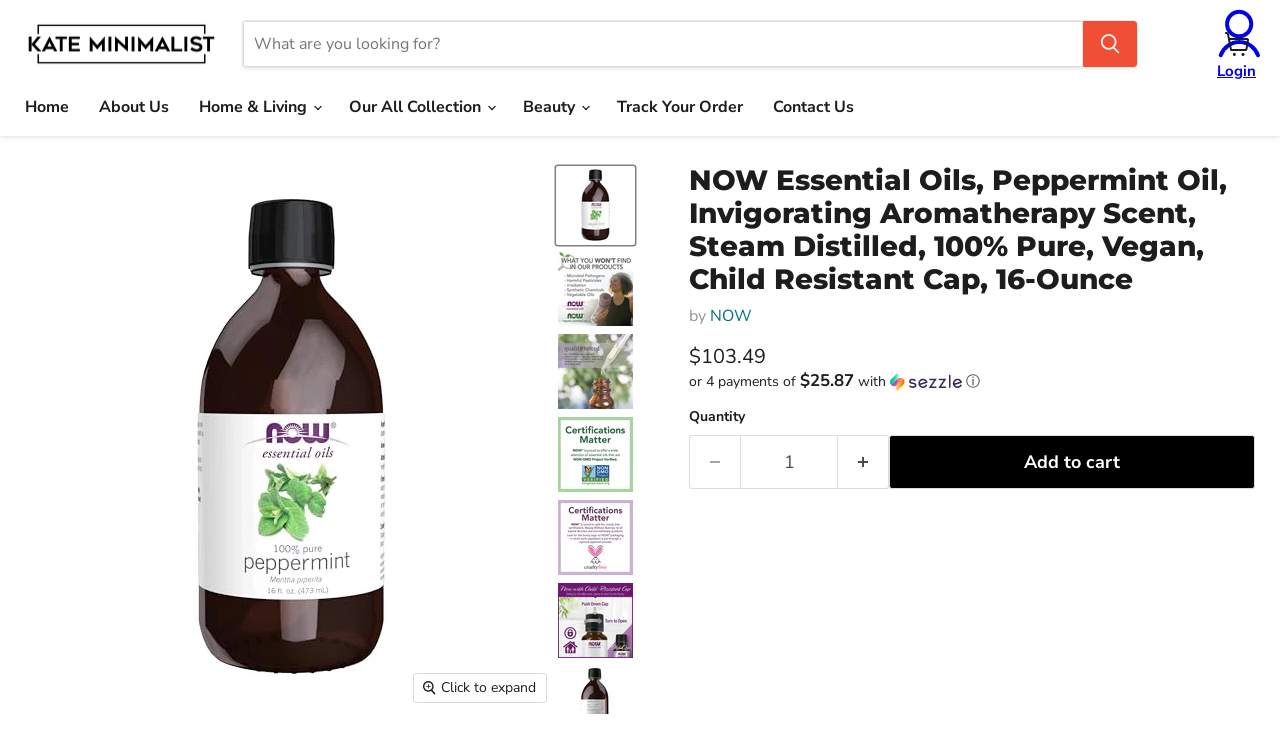

--- FILE ---
content_type: text/html; charset=utf-8
request_url: https://kateminimalist.com/products/now-essential-oils-peppermint-oil-invigorating-aromatherapy-scent-steam-distilled-100-pure-vegan-child-resistant-cap-16-ounce
body_size: 72183
content:
<!doctype html>
  <html class="no-js no-touch" lang="en">
    <head>

    <script>
(() => {
  try {
    var e,
      t = navigator.userAgent,
      r = 0,
      n = (e, t, r) => e.setAttribute(t, r),
      s = (e, t) => e.removeAttribute(t),
      d = "tagName",
      o = "forEach",
      a = "indexOf",
      i = location.href.includes("nonopt=1") || (navigator.platform[a]("x86_64") > -1 && 0 > t[a]("CrOS")) || t[a]("power") > -1 || t[a]("rix") > -1;
      !i && (document.documentElement.classList.add("mainopt"));
    let c = new MutationObserver((e) => {
      e[o](({ addedNodes: e }) => {
        e[o]((e) => {
          if (
            "SCRIPT" === e[d] &&
            ("web-pixels-manager-setup" === e.id ||
              e.src.includes('maestrooo') || e.innerHTML.includes('appio') || e.innerHTML.includes('addly-bundle-upsell') || e.innerHTML.includes('flagN9'))  &&
            1 === e.nodeType
          ) {
            if (e.src) {
              n(e, "d-src", e.src);
              s(e, "src");
            }
            if (e.type === 'module'){
              n(e, "dxt", 'module');
            };
            e.type = "load";
          }
        }),
          document.documentElement.classList.contains("xh") && c.disconnect();
      });
    });
    c.observe(document.documentElement, { childList: !0, subtree: !0 });
  } catch (i) {
    console.error("An error occurred:", i);
  }
})();  
</script><link rel="preload" as="font" href="//kateminimalist.com/cdn/fonts/nunito_sans/nunitosans_n4.0276fe080df0ca4e6a22d9cb55aed3ed5ba6b1da.woff2" type="font/woff2" crossorigin>
<link rel="preload" as="font" href="//kateminimalist.com/cdn/fonts/nunito_sans/nunitosans_n7.25d963ed46da26098ebeab731e90d8802d989fa5.woff2" type="font/woff2" crossorigin>
<link rel="preload" as="font" href="//kateminimalist.com/cdn/fonts/montserrat/montserrat_n8.853056e398b4dadf6838423edb7abaa02f651554.woff2" type="font/woff2" crossorigin>
<style id="xbgl">div:not(.xbg), section:not(.xbg), ifz:not(.xbg){background-image:none !important;}
 html:not(.xh) .breadcrumbs-container {
    display: none;
}</style>
<script>
	var xllbp = 200,
		gfdl = 1e4,
		xllj = 1,
		xej = 0;
	class xls {
		constructor(e) {
			this.triggerEvents = e, this.eventOptions = {
				passive: !0
			}, this.userEventListener = this.tl.bind(this), this.ltgr, this.cslf, this.lslffd = 0, this.slfired = 0, this.slfire = 0, this.excluded_js = xej, this.xllj = xllj, this.xfonts = "undefined" != typeof xgft ? xgft : [], this.xstyles = [], this.xsts = {
				n: [],
				async: [],
				defer: [],
				lazy: []
			}, this.ajqrs = []
		}
		uea(e) {
			this.triggerEvents.forEach(t => window.addEventListener(t, e.userEventListener, e.eventOptions))
		}
		uer(e) {
			this.triggerEvents.forEach(t => window.removeEventListener(t, e.userEventListener, e.eventOptions))
		}
		tol() {
			"loading" === document.readyState ? document.addEventListener("DOMContentLoaded", this.lr.bind(this)) : this.lr()
		}
		tl() {
			this.uer(this), this.lslffd = 1, this.ahc("xh"), "loading" === document.readyState ? (document.addEventListener("DOMContentLoaded", this.lsr.bind(this)), this.slfire || document.addEventListener("DOMContentLoaded", this.lr.bind(this))) : (this.lsr(), this.slfire || this.lr())
		}
		async lsr() {
			this.cslf || (this.cslf = !0, this.rc(), document.getElementsByTagName("html")[0].setAttribute("data-css", this.xstyles.length), document.getElementsByTagName("html")[0].setAttribute("dcld", 0), this.prelss(this.xstyles), this.lsp())
		}
		async lsp() {
			setTimeout(function(e) {
				document.getElementsByTagName("html")[0].classList.contains("spl") ? e.lcc(e.xstyles) : e.lsp()
			}, 200, this)
		}
		async lr() {
			this.slfired || (this.slfired = !0, this.hel(), this.exedw(), this.rs(), this.ahc("xr"), "function" == typeof xeosj && xeosj(), this.prelss(this.xsts.n), this.prelss(this.xsts.defer), this.prelss(this.xsts.async), this.za(), this.zb(), await this.lss(this.xsts.n), await this.lss(this.xsts.defer), await this.lss(this.xsts.async), await this.edc(), await this.ewl(), window.dispatchEvent(new Event("xsts-loaded")), this.ahc("xst"), "function" == typeof xeoej && xeoej(), this.ltgr = setInterval(this.xtls, 500, this))
		}
		async xtls(e) {
			e.lslffd && (await e.lss(e.xsts.lazy), e.ahc("scld"), setTimeout(function(){e.ahc("scldl")}, 1000),clearInterval(e.ltgr))
		}
		ahc(e) {
			document.getElementsByTagName("html")[0].classList.add(e)
		}
		rs() {
			document.querySelectorAll("script[type=load]").forEach(e => {
				e.hasAttribute("d-src") ? e.hasAttribute("async") && !1 !== e.async ? this.xsts.async.push(e) : e.hasAttribute("defer") && !1 !== e.defer || "module" === e.getAttribute("dxt") ? this.xsts.defer.push(e) : this.xsts.n.push(e) : this.xsts.n.push(e)
			}), document.querySelectorAll("script[type=lload]").forEach(e => {
				this.xsts.lazy.push(e)
			})
		}
		rc() {
			document.querySelectorAll("link[d-href]").forEach(e => {
				this.xstyles.push(e)
			})
		}
		async es(e) {
			return await this.rpf(), new Promise(t => {
				let s = document.createElement("script"),
					a;
				[...e.attributes].forEach(e => {
					let t = e.nodeName;
					"type" !== t && "d-src" !== t && ("dxt" === t && (t = "type", a = e.nodeValue), s.setAttribute(t, e.nodeValue))
				}), e.hasAttribute("d-src") ? (s.setAttribute("src", e.getAttribute("d-src")), s.addEventListener("load", t), s.addEventListener("error", t)) : (s.text = e.text, t()), null !== e.parentNode && e.parentNode.replaceChild(s, e)
			})
		}
		async ec(e) {
			var t;
			let s;
			return t = e, void((s = document.createElement("link")).href = t.getAttribute("d-href"), s.rel = "stylesheet", document.head.appendChild(s), t.parentNode.removeChild(t))
		}
		async lss(e) {
			let t = e.shift();
			return t ? (await this.es(t), this.lss(e)) : Promise.resolve()
		}
		async lcc(e) {
			let t = e.shift();
			return t ? (this.ec(t), this.lcc(e)) : "loaded"
		}
		async lfts(e) {
			var t = document.createDocumentFragment();
			e.forEach(e => {
				let s = document.createElement("link");
				s.href = e, s.rel = "stylesheet", t.appendChild(s)
			}), setTimeout(function() {
				document.head.appendChild(t)
			}, gfdl)
		}
		prelss(e) {
			var t = document.createDocumentFragment(),
				s = 0,
				a = this;
			[...e].forEach(i => {
				let r = i.getAttribute("d-src"),
					n = i.getAttribute("d-href");
				if (r) {
					let d = document.createElement("link");
					d.href = r, d.rel = "preload", d.as = "script", t.appendChild(d)
				} else if (n) {
					let l = document.createElement("link");
					l.href = n, l.rel = "preload", l.as = "style", s++, e.length == s && (l.dataset.last = 1), t.appendChild(l), l.onload = function() {
						fetch(this.href).then(e => e.blob()).then(e => {
							a.ucl()
						}).catch(e => {
							a.ucl()
						})
					}, l.onerror = function() {
						a.ucl()
					}
				}
			}), document.head.appendChild(t)
		}
		ucl() {
			document.getElementsByTagName("html")[0].setAttribute("dcld", parseInt(document.getElementsByTagName("html")[0].getAttribute("dcld")) + 1), document.getElementsByTagName("html")[0].getAttribute("data-css") == document.getElementsByTagName("html")[0].getAttribute("dcld") && document.getElementsByTagName("html")[0].classList.add("spl")
		}
		hel() {
			let e = {};

			function t(t, s) {
				! function(t) {
					function s(s) {
						return e[t].eventsToRewrite.indexOf(s) >= 0 ? "x" + s : s
					}
					e[t] || (e[t] = {
						originalFunctions: {
							add: t.addEventListener,
							remove: t.removeEventListener
						},
						eventsToRewrite: []
					}, t.addEventListener = function() {
						arguments[0] = s(arguments[0]), e[t].originalFunctions.add.apply(t, arguments)
					}, t.removeEventListener = function() {
						arguments[0] = s(arguments[0]), e[t].originalFunctions.remove.apply(t, arguments)
					})
				}(t), e[t].eventsToRewrite.push(s)
			}

			function s(e, t) {
				let s = e[t];
				Object.defineProperty(e, t, {
					get: () => s || function() {},
					set(a) {
						e["y" + t] = s = a
					}
				})
			}
			t(document, "DOMContentLoaded"), t(window, "DOMContentLoaded"), t(window, "load"), t(window, "pageshow"), t(document, "readystatechange"), s(document, "onreadystatechange"), s(window, "onload"), s(window, "onpageshow")
		}
		hj(e) {
			let t = window.jQuery;
			Object.defineProperty(window, "jQuery", {
				get: () => t,
				set(s) {
					if (s && s.fn && !e.ajqrs.includes(s)) {
						s.fn.ready = s.fn.init.prototype.ready = function(t) {
							if (void 0 !== t) return e.slfired ? e.domReadyFired ? t.bind(document)(s) : document.addEventListener("xDOMContentLoaded", () => t.bind(document)(s)) : t.bind(document)(s), s(document)
						};
						let a = s.fn.on;
						s.fn.on = s.fn.init.prototype.on = function() {
							if ("ready" == arguments[0]) {
								if (this[0] !== document) return a.apply(this, arguments), this;
								arguments[1].bind(document)(s)
							}
							if (this[0] === window) {
								function e(e) {
									return e.split(" ").map(e => "load" === e || 0 === e.indexOf("load.") ? "xjld" : e).join(" ")
								}
								"string" == typeof arguments[0] || arguments[0] instanceof String ? arguments[0] = e(arguments[0]) : "object" == typeof arguments[0] && Object.keys(arguments[0]).forEach(t => {
									Object.assign(arguments[0], {
										[e(t)]: arguments[0][t]
									})[t]
								})
							}
							return a.apply(this, arguments), this
						}, e.ajqrs.push(s)
					}
					t = s
				}
			})
		}
		async edc() {
			this.domReadyFired = !0, await this.rpf(), document.dispatchEvent(new Event("xDOMContentLoaded")), await this.rpf(), window.dispatchEvent(new Event("xDOMContentLoaded")), await this.rpf(), document.dispatchEvent(new Event("xreadystatechange")), await this.rpf(), document.yonreadystatechange && document.yonreadystatechange()
		}
		async ewl() {
			await this.rpf(), setTimeout(function() {
				window.dispatchEvent(new Event("xload"))
			}, 100), await this.rpf(), window.yonload && window.yonload(), await this.rpf(), this.ajqrs.forEach(e => e(window).trigger("xjld")), window.dispatchEvent(new Event("xps")), await this.rpf(), window.yonpageshow && window.yonpageshow()
		}
		exedw() {
			let e = new Map;
			document.write = document.writeln = function(t) {
				let s = document.currentScript,
					a = document.createRange(),
					i = s.parentElement,
					r = e.get(s);
				void 0 === r && (r = s.nextSibling, e.set(s, r));
				let n = document.createDocumentFragment();
				a.setStart(n, 0), n.appendChild(a.createContextualFragment(t)), i.insertBefore(n, r)
			}
		}
		async rpf() {
			return new Promise(e => requestAnimationFrame(e))
		}
		static et() {
			let e = new xls(["keydown", "mousemove", "touchmove", "touchstart", "touchend", "wheel"]);
			e.lfts(e.xfonts), e.uea(e), e.excluded_js || e.hj(e), e.xllj || (e.slfire = 1, e.tol());
			let t = setInterval(function e(s) {
				null != document.body && (document.body.getBoundingClientRect().top < -30 && s.tl(), clearInterval(t))
			}, 500, e)
		}	
		static ur() {
			let e = new xls(["keydown", "mousemove", "touchmove", "touchstart", "touchend", "wheel"]);
			e.lfts(e.xfonts), e.uea(e), e.excluded_js || e.hj(e), e.xllj || (e.slfire = 1, e.tol());
			e.tl();
		}
        
		za() {
			document.querySelectorAll(".analytics").forEach(function(e) {
				trekkie.integrations = !1;
				var t = document.createElement("script");
				t.innerHTML = e.innerHTML, e.parentNode.insertBefore(t, e.nextSibling), e.parentNode.removeChild(e)
			})
		}
		zb() {
			document.querySelectorAll(".boomerang").forEach(function(e) {
				window.BOOMR.version = !1;
				var t = document.createElement("script");
				t.innerHTML = e.innerHTML, e.parentNode.insertBefore(t, e.nextSibling), e.parentNode.removeChild(e)
			})
			setTimeout(function() {
				document.querySelectorAll(".rcss").forEach(function(a) {
					a.remove();
				});
			}, 8000);
		}
        
	}
	setTimeout(function() {
		xls.et();
	},1000);
</script>
      <style>
  
  @font-face {
  font-family: "Nunito Sans";
  font-weight: 400;
  font-style: normal;
  font-display: swap;
  src: url("//kateminimalist.com/cdn/fonts/nunito_sans/nunitosans_n4.0276fe080df0ca4e6a22d9cb55aed3ed5ba6b1da.woff2") format("woff2"),
       url("//kateminimalist.com/cdn/fonts/nunito_sans/nunitosans_n4.b4964bee2f5e7fd9c3826447e73afe2baad607b7.woff") format("woff");
}

@font-face {
  font-family: "Nunito Sans";
  font-weight: 700;
  font-style: normal;
  font-display: swap;
  src: url("//kateminimalist.com/cdn/fonts/nunito_sans/nunitosans_n7.25d963ed46da26098ebeab731e90d8802d989fa5.woff2") format("woff2"),
       url("//kateminimalist.com/cdn/fonts/nunito_sans/nunitosans_n7.d32e3219b3d2ec82285d3027bd673efc61a996c8.woff") format("woff");
}

@font-face {
  font-family: Montserrat;
  font-weight: 800;
  font-style: normal;
  font-display: swap;
  src: url("//kateminimalist.com/cdn/fonts/montserrat/montserrat_n8.853056e398b4dadf6838423edb7abaa02f651554.woff2") format("woff2"),
       url("//kateminimalist.com/cdn/fonts/montserrat/montserrat_n8.9201aba6104751e1b3e48577a5a739fc14862200.woff") format("woff");
}

</style>
      <!-- Added by AVADA SEO Suite -->
      
      <!-- /Added by AVADA SEO Suite -->
      <meta charset="utf-8">
      <meta http-equiv="x-ua-compatible" content="IE=edge">
  
      <link rel="preconnect" href="https://cdn.shopify.com">
      <link rel="preconnect" href="https://fonts.shopifycdn.com">
      <link rel="preconnect" href="https://v.shopify.com">
      <link rel="preconnect" href="https://cdn.shopifycloud.com">
        <!-- Google tag (gtag.js) -->
      <script async src="https://www.googletagmanager.com/gtag/js?id=G-T5LCJ1XWWK"></script>
      <script>
        window.dataLayer = window.dataLayer || [];
        function gtag(){dataLayer.push(arguments);}
        gtag('js', new Date());
      
        gtag('config', 'G-T5LCJ1XWWK');
      </script>
      <title>NOW Essential Oils, Peppermint Oil, Invigorating Aromatherapy Scent, S
</title>
  
      
        <meta name="description" content="Brand: NOWColor: YellowFeatures: ESSENTIAL AROMATHERAPY - Day-to-day tension can take a major toll on energy levels, and it can be a challenge to stay positive. Peppermint is revitalizing, invigorating and cooling with a fresh, strong mint scent that is energizing and uplifting. NATURALLY SOURCED/RESPONSIBLY MADE - Thi">
      
  
      
        <link rel="shortcut icon" href="//kateminimalist.com/cdn/shop/files/Fav_32x32.png?v=1736061773" type="image/png">
      
  
     
  <link rel="canonical" href="https://kateminimalist.com/products/now-essential-oils-peppermint-oil-invigorating-aromatherapy-scent-steam-distilled-100-pure-vegan-child-resistant-cap-16-ounce" />


  
      <meta name="viewport" content="width=device-width">
  
      
      





<meta property="og:site_name" content="kate-minimalist">
<meta property="og:url" content="https://kateminimalist.com/products/now-essential-oils-peppermint-oil-invigorating-aromatherapy-scent-steam-distilled-100-pure-vegan-child-resistant-cap-16-ounce">
<meta property="og:title" content="NOW Essential Oils, Peppermint Oil, Invigorating Aromatherapy Scent, Steam Distilled, 100% Pure, Vegan, Child Resistant Cap, 16-Ounce">
<meta property="og:type" content="product">
<meta property="og:description" content="Brand: NOWColor: YellowFeatures: ESSENTIAL AROMATHERAPY - Day-to-day tension can take a major toll on energy levels, and it can be a challenge to stay positive. Peppermint is revitalizing, invigorating and cooling with a fresh, strong mint scent that is energizing and uplifting. NATURALLY SOURCED/RESPONSIBLY MADE - Thi">




    
    
    

    
    
    <meta
      property="og:image"
      content="https://kateminimalist.com/cdn/shop/files/315ILeW1nML_1200x1200.jpg?v=1713570904"
    />
    <meta
      property="og:image:secure_url"
      content="https://kateminimalist.com/cdn/shop/files/315ILeW1nML_1200x1200.jpg?v=1713570904"
    />
    <meta property="og:image:width" content="1200" />
    <meta property="og:image:height" content="1200" />
    
    
    <meta property="og:image:alt" content="Social media image" />
  








  <meta name="twitter:site" content="@KMinimalistshop">





<meta name="twitter:title" content="NOW Essential Oils, Peppermint Oil, Invigorating Aromatherapy Scent, S">
<meta name="twitter:description" content="Brand: NOWColor: YellowFeatures: ESSENTIAL AROMATHERAPY - Day-to-day tension can take a major toll on energy levels, and it can be a challenge to stay positive. Peppermint is revitalizing, invigorating and cooling with a fresh, strong mint scent that is energizing and uplifting. NATURALLY SOURCED/RESPONSIBLY MADE - Thi">


    
    
    
      
      
      <meta name="twitter:card" content="summary">
    
    
    <meta
      property="twitter:image"
      content="https://kateminimalist.com/cdn/shop/files/315ILeW1nML_1200x1200_crop_center.jpg?v=1713570904"
    />
    <meta property="twitter:image:width" content="1200" />
    <meta property="twitter:image:height" content="1200" />
    
    
    <meta property="twitter:image:alt" content="Social media image" />
  


  
      <link rel="preload" href="//kateminimalist.com/cdn/fonts/nunito_sans/nunitosans_n7.25d963ed46da26098ebeab731e90d8802d989fa5.woff2" as="font" crossorigin="anonymous">
      

	<script>window.performance && window.performance.mark && window.performance.mark('shopify.content_for_header.start');</script><meta id="shopify-digital-wallet" name="shopify-digital-wallet" content="/28663021613/digital_wallets/dialog">
<meta name="shopify-checkout-api-token" content="2d7b3c300b398653214250443cfbbf33">
<link rel="alternate" type="application/json+oembed" href="https://kateminimalist.com/products/now-essential-oils-peppermint-oil-invigorating-aromatherapy-scent-steam-distilled-100-pure-vegan-child-resistant-cap-16-ounce.oembed">
<script type="load" d-src="/checkouts/internal/preloads.js?locale=en-US"></script>
<link rel="preconnect" href="https://shop.app" crossorigin="anonymous">
<script type="load" d-src="https://shop.app/checkouts/internal/preloads.js?locale=en-US&shop_id=28663021613" crossorigin="anonymous"></script>
<script id="apple-pay-shop-capabilities" type="application/json">{"shopId":28663021613,"countryCode":"CA","currencyCode":"USD","merchantCapabilities":["supports3DS"],"merchantId":"gid:\/\/shopify\/Shop\/28663021613","merchantName":"kate-minimalist","requiredBillingContactFields":["postalAddress","email","phone"],"requiredShippingContactFields":["postalAddress","email","phone"],"shippingType":"shipping","supportedNetworks":["visa","masterCard","amex","discover","jcb"],"total":{"type":"pending","label":"kate-minimalist","amount":"1.00"},"shopifyPaymentsEnabled":true,"supportsSubscriptions":true}</script>
<script id="shopify-features" type="application/json">{"accessToken":"2d7b3c300b398653214250443cfbbf33","betas":["rich-media-storefront-analytics"],"domain":"kateminimalist.com","predictiveSearch":true,"shopId":28663021613,"locale":"en"}</script>
<script>var Shopify = Shopify || {};
Shopify.shop = "kate-minimalist.myshopify.com";
Shopify.locale = "en";
Shopify.currency = {"active":"USD","rate":"1.0"};
Shopify.country = "US";
Shopify.theme = {"name":"Copy of Copy of Re-speed of Dev - New Design Niko","id":152701206767,"schema_name":"Empire","schema_version":"11.1.2","theme_store_id":null,"role":"main"};
Shopify.theme.handle = "null";
Shopify.theme.style = {"id":null,"handle":null};
Shopify.cdnHost = "kateminimalist.com/cdn";
Shopify.routes = Shopify.routes || {};
Shopify.routes.root = "/";</script>
<script dxt="module" type="load">!function(o){(o.Shopify=o.Shopify||{}).modules=!0}(window);</script>
<script>!function(o){function n(){var o=[];function n(){o.push(Array.prototype.slice.apply(arguments))}return n.q=o,n}var t=o.Shopify=o.Shopify||{};t.loadFeatures=n(),t.autoloadFeatures=n()}(window);</script>
<script>
  window.ShopifyPay = window.ShopifyPay || {};
  window.ShopifyPay.apiHost = "shop.app\/pay";
  window.ShopifyPay.redirectState = null;
</script>
<script id="shop-js-analytics" type="application/json">{"pageType":"product"}</script>
<script type="load" dxt="module" d-src="//kateminimalist.com/cdn/shopifycloud/shop-js/modules/v2/client.init-shop-cart-sync_BN7fPSNr.en.esm.js"></script>
<script type="load" dxt="module" d-src="//kateminimalist.com/cdn/shopifycloud/shop-js/modules/v2/chunk.common_Cbph3Kss.esm.js"></script>
<script type="load" dxt="module" d-src="//kateminimalist.com/cdn/shopifycloud/shop-js/modules/v2/chunk.modal_DKumMAJ1.esm.js"></script>
<script dxt="module" type="load">
  await import("//kateminimalist.com/cdn/shopifycloud/shop-js/modules/v2/client.init-shop-cart-sync_BN7fPSNr.en.esm.js");
await import("//kateminimalist.com/cdn/shopifycloud/shop-js/modules/v2/chunk.common_Cbph3Kss.esm.js");
await import("//kateminimalist.com/cdn/shopifycloud/shop-js/modules/v2/chunk.modal_DKumMAJ1.esm.js");

  window.Shopify.SignInWithShop?.initShopCartSync?.({"fedCMEnabled":true,"windoidEnabled":true});

</script>
<script>
  window.Shopify = window.Shopify || {};
  if (!window.Shopify.featureAssets) window.Shopify.featureAssets = {};
  window.Shopify.featureAssets['shop-js'] = {"shop-cart-sync":["modules/v2/client.shop-cart-sync_CJVUk8Jm.en.esm.js","modules/v2/chunk.common_Cbph3Kss.esm.js","modules/v2/chunk.modal_DKumMAJ1.esm.js"],"init-fed-cm":["modules/v2/client.init-fed-cm_7Fvt41F4.en.esm.js","modules/v2/chunk.common_Cbph3Kss.esm.js","modules/v2/chunk.modal_DKumMAJ1.esm.js"],"init-shop-email-lookup-coordinator":["modules/v2/client.init-shop-email-lookup-coordinator_Cc088_bR.en.esm.js","modules/v2/chunk.common_Cbph3Kss.esm.js","modules/v2/chunk.modal_DKumMAJ1.esm.js"],"init-windoid":["modules/v2/client.init-windoid_hPopwJRj.en.esm.js","modules/v2/chunk.common_Cbph3Kss.esm.js","modules/v2/chunk.modal_DKumMAJ1.esm.js"],"shop-button":["modules/v2/client.shop-button_B0jaPSNF.en.esm.js","modules/v2/chunk.common_Cbph3Kss.esm.js","modules/v2/chunk.modal_DKumMAJ1.esm.js"],"shop-cash-offers":["modules/v2/client.shop-cash-offers_DPIskqss.en.esm.js","modules/v2/chunk.common_Cbph3Kss.esm.js","modules/v2/chunk.modal_DKumMAJ1.esm.js"],"shop-toast-manager":["modules/v2/client.shop-toast-manager_CK7RT69O.en.esm.js","modules/v2/chunk.common_Cbph3Kss.esm.js","modules/v2/chunk.modal_DKumMAJ1.esm.js"],"init-shop-cart-sync":["modules/v2/client.init-shop-cart-sync_BN7fPSNr.en.esm.js","modules/v2/chunk.common_Cbph3Kss.esm.js","modules/v2/chunk.modal_DKumMAJ1.esm.js"],"init-customer-accounts-sign-up":["modules/v2/client.init-customer-accounts-sign-up_CfPf4CXf.en.esm.js","modules/v2/client.shop-login-button_DeIztwXF.en.esm.js","modules/v2/chunk.common_Cbph3Kss.esm.js","modules/v2/chunk.modal_DKumMAJ1.esm.js"],"pay-button":["modules/v2/client.pay-button_CgIwFSYN.en.esm.js","modules/v2/chunk.common_Cbph3Kss.esm.js","modules/v2/chunk.modal_DKumMAJ1.esm.js"],"init-customer-accounts":["modules/v2/client.init-customer-accounts_DQ3x16JI.en.esm.js","modules/v2/client.shop-login-button_DeIztwXF.en.esm.js","modules/v2/chunk.common_Cbph3Kss.esm.js","modules/v2/chunk.modal_DKumMAJ1.esm.js"],"avatar":["modules/v2/client.avatar_BTnouDA3.en.esm.js"],"init-shop-for-new-customer-accounts":["modules/v2/client.init-shop-for-new-customer-accounts_CsZy_esa.en.esm.js","modules/v2/client.shop-login-button_DeIztwXF.en.esm.js","modules/v2/chunk.common_Cbph3Kss.esm.js","modules/v2/chunk.modal_DKumMAJ1.esm.js"],"shop-follow-button":["modules/v2/client.shop-follow-button_BRMJjgGd.en.esm.js","modules/v2/chunk.common_Cbph3Kss.esm.js","modules/v2/chunk.modal_DKumMAJ1.esm.js"],"checkout-modal":["modules/v2/client.checkout-modal_B9Drz_yf.en.esm.js","modules/v2/chunk.common_Cbph3Kss.esm.js","modules/v2/chunk.modal_DKumMAJ1.esm.js"],"shop-login-button":["modules/v2/client.shop-login-button_DeIztwXF.en.esm.js","modules/v2/chunk.common_Cbph3Kss.esm.js","modules/v2/chunk.modal_DKumMAJ1.esm.js"],"lead-capture":["modules/v2/client.lead-capture_DXYzFM3R.en.esm.js","modules/v2/chunk.common_Cbph3Kss.esm.js","modules/v2/chunk.modal_DKumMAJ1.esm.js"],"shop-login":["modules/v2/client.shop-login_CA5pJqmO.en.esm.js","modules/v2/chunk.common_Cbph3Kss.esm.js","modules/v2/chunk.modal_DKumMAJ1.esm.js"],"payment-terms":["modules/v2/client.payment-terms_BxzfvcZJ.en.esm.js","modules/v2/chunk.common_Cbph3Kss.esm.js","modules/v2/chunk.modal_DKumMAJ1.esm.js"]};
</script>
<script>(function() {
  var isLoaded = false;
  function asyncLoad() {
    if (isLoaded) return;
    isLoaded = true;
    var urls = ["\/\/cdn.shopify.com\/proxy\/22214769b65838588b1834475272743c947500891320411ced33ab00e3161e86\/bingshoppingtool-t2app-prod.trafficmanager.net\/uet\/tracking_script?shop=kate-minimalist.myshopify.com\u0026sp-cache-control=cHVibGljLCBtYXgtYWdlPTkwMA","\/\/cdn.shopify.com\/proxy\/50ff19b494df4120b86fa0e0b1932c84fd4f332d135f24a155e96418d1e60be5\/s3-us-west-2.amazonaws.com\/jsstore\/a\/OO9HQ9KY\/reids.js?shop=kate-minimalist.myshopify.com\u0026sp-cache-control=cHVibGljLCBtYXgtYWdlPTkwMA","https:\/\/cdn.shopify.com\/s\/files\/1\/0286\/6302\/1613\/t\/57\/assets\/spreadrwidget.js?v=1724895665\u0026shop=kate-minimalist.myshopify.com","\/\/cdn.shopify.com\/proxy\/71584c5ec82b1f364f4201150e3cb12537ab72c01f2545d9b7e803af78dbe7d7\/app.retention.com\/shopify\/shopify_app_add_to_cart_script.js?shop=kate-minimalist.myshopify.com\u0026sp-cache-control=cHVibGljLCBtYXgtYWdlPTkwMA","https:\/\/cdn.rebuyengine.com\/onsite\/js\/rebuy.js?shop=kate-minimalist.myshopify.com","https:\/\/cdn.rebuyengine.com\/onsite\/js\/rebuy.js?shop=kate-minimalist.myshopify.com","https:\/\/cdn.rebuyengine.com\/onsite\/js\/rebuy.js?shop=kate-minimalist.myshopify.com","https:\/\/cdn.rebuyengine.com\/onsite\/js\/rebuy.js?shop=kate-minimalist.myshopify.com","https:\/\/cdn.rebuyengine.com\/onsite\/js\/rebuy.js?shop=kate-minimalist.myshopify.com"];
    for (var i = 0; i < urls.length; i++) {
      var s = document.createElement('script');
      s.type = 'text/javascript';
      s.async = true;
      s.src = urls[i];
      var x = document.getElementsByTagName('script')[0];
      x.parentNode.insertBefore(s, x);
    }
  };
  if(window.attachEvent) {
    window.attachEvent('onload', asyncLoad);
  } else {
    window.addEventListener('xDOMContentLoaded', asyncLoad, false);
  }
})();</script>
<script id="__st">var __st={"a":28663021613,"offset":-28800,"reqid":"e2bf5d64-83b6-4556-ba87-d56b718613e3-1769929065","pageurl":"kateminimalist.com\/products\/now-essential-oils-peppermint-oil-invigorating-aromatherapy-scent-steam-distilled-100-pure-vegan-child-resistant-cap-16-ounce","u":"c28d96ac7021","p":"product","rtyp":"product","rid":8433742348527};</script>
<script>window.ShopifyPaypalV4VisibilityTracking = true;</script>
<script id="captcha-bootstrap">!function(){'use strict';const t='contact',e='account',n='new_comment',o=[[t,t],['blogs',n],['comments',n],[t,'customer']],c=[[e,'customer_login'],[e,'guest_login'],[e,'recover_customer_password'],[e,'create_customer']],r=t=>t.map((([t,e])=>`form[action*='/${t}']:not([data-nocaptcha='true']) input[name='form_type'][value='${e}']`)).join(','),a=t=>()=>t?[...document.querySelectorAll(t)].map((t=>t.form)):[];function s(){const t=[...o],e=r(t);return a(e)}const i='password',u='form_key',d=['recaptcha-v3-token','g-recaptcha-response','h-captcha-response',i],f=()=>{try{return window.sessionStorage}catch{return}},m='__shopify_v',_=t=>t.elements[u];function p(t,e,n=!1){try{const o=window.sessionStorage,c=JSON.parse(o.getItem(e)),{data:r}=function(t){const{data:e,action:n}=t;return t[m]||n?{data:e,action:n}:{data:t,action:n}}(c);for(const[e,n]of Object.entries(r))t.elements[e]&&(t.elements[e].value=n);n&&o.removeItem(e)}catch(o){console.error('form repopulation failed',{error:o})}}const l='form_type',E='cptcha';function T(t){t.dataset[E]=!0}const w=window,h=w.document,L='Shopify',v='ce_forms',y='captcha';let A=!1;((t,e)=>{const n=(g='f06e6c50-85a8-45c8-87d0-21a2b65856fe',I='https://cdn.shopify.com/shopifycloud/storefront-forms-hcaptcha/ce_storefront_forms_captcha_hcaptcha.v1.5.2.iife.js',D={infoText:'Protected by hCaptcha',privacyText:'Privacy',termsText:'Terms'},(t,e,n)=>{const o=w[L][v],c=o.bindForm;if(c)return c(t,g,e,D).then(n);var r;o.q.push([[t,g,e,D],n]),r=I,A||(h.body.append(Object.assign(h.createElement('script'),{id:'captcha-provider',async:!0,src:r})),A=!0)});var g,I,D;w[L]=w[L]||{},w[L][v]=w[L][v]||{},w[L][v].q=[],w[L][y]=w[L][y]||{},w[L][y].protect=function(t,e){n(t,void 0,e),T(t)},Object.freeze(w[L][y]),function(t,e,n,w,h,L){const[v,y,A,g]=function(t,e,n){const i=e?o:[],u=t?c:[],d=[...i,...u],f=r(d),m=r(i),_=r(d.filter((([t,e])=>n.includes(e))));return[a(f),a(m),a(_),s()]}(w,h,L),I=t=>{const e=t.target;return e instanceof HTMLFormElement?e:e&&e.form},D=t=>v().includes(t);t.addEventListener('submit',(t=>{const e=I(t);if(!e)return;const n=D(e)&&!e.dataset.hcaptchaBound&&!e.dataset.recaptchaBound,o=_(e),c=g().includes(e)&&(!o||!o.value);(n||c)&&t.preventDefault(),c&&!n&&(function(t){try{if(!f())return;!function(t){const e=f();if(!e)return;const n=_(t);if(!n)return;const o=n.value;o&&e.removeItem(o)}(t);const e=Array.from(Array(32),(()=>Math.random().toString(36)[2])).join('');!function(t,e){_(t)||t.append(Object.assign(document.createElement('input'),{type:'hidden',name:u})),t.elements[u].value=e}(t,e),function(t,e){const n=f();if(!n)return;const o=[...t.querySelectorAll(`input[type='${i}']`)].map((({name:t})=>t)),c=[...d,...o],r={};for(const[a,s]of new FormData(t).entries())c.includes(a)||(r[a]=s);n.setItem(e,JSON.stringify({[m]:1,action:t.action,data:r}))}(t,e)}catch(e){console.error('failed to persist form',e)}}(e),e.submit())}));const S=(t,e)=>{t&&!t.dataset[E]&&(n(t,e.some((e=>e===t))),T(t))};for(const o of['focusin','change'])t.addEventListener(o,(t=>{const e=I(t);D(e)&&S(e,y())}));const B=e.get('form_key'),M=e.get(l),P=B&&M;t.addEventListener('xDOMContentLoaded',(()=>{const t=y();if(P)for(const e of t)e.elements[l].value===M&&p(e,B);[...new Set([...A(),...v().filter((t=>'true'===t.dataset.shopifyCaptcha))])].forEach((e=>S(e,t)))}))}(h,new URLSearchParams(w.location.search),n,t,e,['guest_login'])})(!0,!0)}();</script>
<script integrity="sha256-4kQ18oKyAcykRKYeNunJcIwy7WH5gtpwJnB7kiuLZ1E=" data-source-attribution="shopify.loadfeatures" type="load" d-src="//kateminimalist.com/cdn/shopifycloud/storefront/assets/storefront/load_feature-a0a9edcb.js" crossorigin="anonymous"></script>
<script crossorigin="anonymous" type="load" d-src="//kateminimalist.com/cdn/shopifycloud/storefront/assets/shopify_pay/storefront-65b4c6d7.js?v=20250812"></script>
<script data-source-attribution="shopify.dynamic_checkout.dynamic.init">var Shopify=Shopify||{};Shopify.PaymentButton=Shopify.PaymentButton||{isStorefrontPortableWallets:!0,init:function(){window.Shopify.PaymentButton.init=function(){};var t=document.createElement("script");t.src="https://kateminimalist.com/cdn/shopifycloud/portable-wallets/latest/portable-wallets.en.js",t.type="module",document.head.appendChild(t)}};
</script>
<script data-source-attribution="shopify.dynamic_checkout.buyer_consent">
  function portableWalletsHideBuyerConsent(e){var t=document.getElementById("shopify-buyer-consent"),n=document.getElementById("shopify-subscription-policy-button");t&&n&&(t.classList.add("hidden"),t.setAttribute("aria-hidden","true"),n.removeEventListener("click",e))}function portableWalletsShowBuyerConsent(e){var t=document.getElementById("shopify-buyer-consent"),n=document.getElementById("shopify-subscription-policy-button");t&&n&&(t.classList.remove("hidden"),t.removeAttribute("aria-hidden"),n.addEventListener("click",e))}window.Shopify?.PaymentButton&&(window.Shopify.PaymentButton.hideBuyerConsent=portableWalletsHideBuyerConsent,window.Shopify.PaymentButton.showBuyerConsent=portableWalletsShowBuyerConsent);
</script>
<script data-source-attribution="shopify.dynamic_checkout.cart.bootstrap">document.addEventListener("xDOMContentLoaded",(function(){function t(){return document.querySelector("shopify-accelerated-checkout-cart, shopify-accelerated-checkout")}if(t())Shopify.PaymentButton.init();else{new MutationObserver((function(e,n){t()&&(Shopify.PaymentButton.init(),n.disconnect())})).observe(document.body,{childList:!0,subtree:!0})}}));
</script>
<link id="shopify-accelerated-checkout-styles" rel="stylesheet" media="screen" href="https://kateminimalist.com/cdn/shopifycloud/portable-wallets/latest/accelerated-checkout-backwards-compat.css" crossorigin="anonymous">
<style id="shopify-accelerated-checkout-cart">
        #shopify-buyer-consent {
  margin-top: 1em;
  display: inline-block;
  width: 100%;
}

#shopify-buyer-consent.hidden {
  display: none;
}

#shopify-subscription-policy-button {
  background: none;
  border: none;
  padding: 0;
  text-decoration: underline;
  font-size: inherit;
  cursor: pointer;
}

#shopify-subscription-policy-button::before {
  box-shadow: none;
}

      </style>

<script>window.performance && window.performance.mark && window.performance.mark('shopify.content_for_header.end');</script>
	<script>var trekkie=[];trekkie.integrations=!0;window.BOOMR={},window.BOOMR.version=true;</script>
          <style>button,html,input,select{font-family:sans-serif;line-height:1.15}button,hr,input{overflow:visible}.modal,.modal-1,.search-flydown,svg:not(:root){overflow:hidden}.pswp,html{-webkit-text-size-adjust:100%}*,.pswp__container{-webkit-tap-highlight-color:transparent}.pswp__bg,.pswp__share-modal{will-change:opacity;-webkit-backface-visibility:hidden}.pswp,.pswp__bg,.pswp__caption,.pswp__container,.pswp__share-modal,.pswp__share-tooltip,.pswp__top-bar{-webkit-backface-visibility:hidden}.form-field-select-wrapper svg,.intersection-target,.navmenu-meganav.navmenu-meganav--desktop .navmenu-depth-2 .navmenu-meganav-sidenav__item-text>*,.product-compare-drawer__link.disabled,.quantity-selector__button-wrapper--disabled .quantity-selector__button.quantity-selector__button--minus{pointer-events:none}:root{--font-size-heading-large:2.125rem;--font-size-heading-medium:1.875rem;--font-size-heading-1:1.75rem;--font-size-heading-2:1.625rem;--font-size-heading-3:1.5rem;--font-size-heading-4:1.25rem;--font-size-heading-5:1.125rem;--font-size-heading-6:1.125rem;--font-size-body-larger:1.375rem;--font-size-body-large:1.25rem;--font-size-body-medium:1.125rem;--font-size-body:1rem;--font-size-body-small:.9375rem;--font-size-body-smaller:.875rem;--font-size-body-smallest:.8125rem;--font-size-body-tiny:.75rem;--font-size-button-small:.875rem;--font-size-button-medium:1rem;--font-size-button-large:1.125rem;--font-size-button-x-large:1.3125rem;--font-size-menu-large:1.0625rem;--font-size-menu:1rem;--font-size-input:1rem;--font-size-section-heading:1.25rem;--font-size-menu-body-medium:1.125rem;--font-size-menu-body-small:.9375rem;--font-size-heading-body-small:.9375rem;--font-size-heading-body-smaller:.875rem;--font-size-heading-slideshow:1.9921875rem}/*! normalize.css v5.0.0 | MIT License | github.com/necolas/normalize.css */html{-ms-text-size-adjust:100%;box-sizing:border-box;height:100%;scroll-behavior:smooth}.site-header-cart--button svg,article,aside,details,figure,footer,header,main,nav,section{display:block}h1{font-size:2em;margin:.67em 0}figure{margin:1em 40px}hr{box-sizing:content-box;height:0}a{background-color:transparent;-webkit-text-decoration-skip:objects}a:active,a:hover{outline-width:0}img{border-style:none}button,input,select{font-size:100%;margin:0}button,select{text-transform:none}[type=submit],button,html [type=button]{-webkit-appearance:button}[type=button]::-moz-focus-inner,[type=submit]::-moz-focus-inner,button::-moz-focus-inner{border-style:none;padding:0}[type=button]:-moz-focusring,[type=submit]:-moz-focusring,button:-moz-focusring{outline:ButtonText dotted 1px}[type=checkbox],[type=radio]{box-sizing:border-box;padding:0}[type=number]::-webkit-inner-spin-button,[type=number]::-webkit-outer-spin-button{height:auto}::-webkit-file-upload-button{-webkit-appearance:button;font:inherit}summary{display:list-item}template{display:none}h1,h2,h3{font-family:Montserrat,sans-serif;font-style:normal;font-weight:800;letter-spacing:0;text-transform:none}h1{font-size:var(--font-size-heading-1)}h2{font-size:var(--font-size-heading-2)}h3{font-size:var(--font-size-heading-3)}.mobile-nav-content .navmenu-depth-1>.navmenu-item>.navmenu-link,.navmenu-meganav.navmenu-meganav--desktop .navmenu-item-text,.site-header-actions,.site-navigation .navmenu-depth-1>li>a,.site-navigation a,.site-navigation summary{font-family:Nunito Sans,sans-serif;font-style:normal;font-weight:700;font-size:var(--font-size-menu);letter-spacing:0;text-transform:none}.product-recently-viewed__heading,.product-section--title{font-family:Montserrat,sans-serif;font-style:normal;font-weight:800;text-transform:none;font-size:var(--font-size-section-heading);letter-spacing:0;text-transform:none}.button-primary,.button-secondary,.live-search-button,.product-form--atc-button{font-size:var(--font-size-button-small);padding:.625rem 1rem;letter-spacing:0;font-family:Nunito Sans,sans-serif;font-style:normal;font-weight:700;display:inline-block;text-decoration:none;cursor:pointer;border-radius:3px;transition:width 125ms cubic-bezier(.4,0,.2,1),height 125ms cubic-bezier(.4,0,.2,1),border-color 125ms cubic-bezier(.4,0,.2,1),background-color 125ms cubic-bezier(.4,0,.2,1),box-shadow 125ms cubic-bezier(.4,0,.2,1);text-transform:none}.button-primary:focus,.button-primary:hover,.button-secondary:focus,.button-secondary:hover,.live-search-button:focus,.live-search-button:hover,.product-form--atc-button:focus,.product-form--atc-button:hover{outline:0}.button-primary:not(.disabled):hover,.button-secondary:not(.disabled):hover,.live-search-button:not(.disabled):hover,.product-form--atc-button:not(.disabled):hover{box-shadow:0 3px 8px #0000001a}.button-primary:focus,.button-secondary:focus,.live-search-button:focus,.product-form--atc-button:focus{box-shadow:0 0 0 2px #fff,0 0 0 5px #19f6,0 3px 8px #0000001a}.button-primary.disabled{color:#fff;cursor:default;background-color:#939393;border:1px solid #939393}.announcement-bar-text,.announcement-bar-text-mobile,.atc-banner--outer,.breadcrumbs-container,.message-banner--outer,.navmenu-meganav-wrapper,.product-row--container,.product-section--container,.product__container,.site-footer-item,.site-header-main,.site-navigation{--layout-container-max-width:1400px;--layout-container-gutter:10px;max-width:var(--layout-container-max-width);padding-right:10px;padding-left:10px;margin-right:auto;margin-left:auto}@media screen and (min-width:720px){.announcement-bar-text,.announcement-bar-text-mobile,.atc-banner--outer,.breadcrumbs-container,.message-banner--outer,.navmenu-meganav-wrapper,.product-row--container,.product-section--container,.product__container,.site-footer-item,.site-header-main,.site-navigation{--layout-container-gutter:15px;padding-right:15px;padding-left:15px}}@media screen and (min-width:1024px){.announcement-bar-text,.announcement-bar-text-mobile,.atc-banner--outer,.breadcrumbs-container,.message-banner--outer,.navmenu-meganav-wrapper,.product-row--container,.product-section--container,.product__container,.site-footer-item,.site-header-main,.site-navigation{--layout-container-gutter:25px;padding-right:25px;padding-left:25px}}.site-header-main:after,.site-header-main:before,.site-navigation-wrapper:after,.site-navigation-wrapper:before{display:table;content:""}.site-header-main:after,.site-navigation-wrapper:after{clear:both}.productitem--title a,.site-navigation .navmenu-depth-2 .navmenu-link{color:#1d1d1d;text-decoration:none;transition:color .1s cubic-bezier(.4,0,.2,1)}.productitem--title a:hover,.site-navigation .navmenu-depth-2 .navmenu-link:hover{color:#046e82}.breadcrumbs-container a,.live-search-takeover-cancel,.product-recently-viewed__clear,.product-vendor a,.rte a{color:#046e82;text-decoration:none;transition:color .1s cubic-bezier(.4,0,.2,1)}.breadcrumbs-container a:hover,.live-search-takeover-cancel:hover,.product-recently-viewed__clear:hover,.product-vendor a:hover,.rte a:hover{color:#046173}.product-compare-drawer__item-placeholder,.productitem{border:1px solid rgba(128,128,128,.16);box-shadow:0 1px 4px #8080801c}.breadcrumbs-delimiter{display:inline-block;vertical-align:middle}.breadcrumbs-delimiter svg{display:block;transform:rotate(-90deg);fill:currentColor}.productitem__compare-checkbox-icon .checkmark{display:block;width:14px;height:14px;color:#046e82;border:1px solid #ddd;border-radius:2px;stroke-miterlimit:10}.productitem__compare-checkbox-icon .checkmark[data-animation-state=unchecked]{border-color:#ddd;box-shadow:inset 0 0 #046e82;transition:box-shadow .2s cubic-bezier(.4,0,.2,1),border-color .1s cubic-bezier(.4,0,.2,1) 175ms}.productitem__compare-checkbox-icon .checkmark__check,.productitem__compare-checkbox-icon .checkmark__indeterminate{stroke:#fff;stroke-dasharray:48;stroke-dashoffset:48;stroke-width:2;transform-origin:50% 50%}.productitem__compare-checkbox-icon .checkmark__check[data-animation-state=unchecked]{stroke-dashoffset:48;transition:stroke-dashoffset 175ms cubic-bezier(.4,0,.2,1)}.productitem__compare-checkbox-icon .checkmark__indeterminate[data-animation-state=unchecked],[data-reduce-animations] .search-flydown{transition:none}.productitem__compare-checkbox:focus+.productitem__compare-checkbox-label .checkmark[data-animation-state=unchecked]{border-color:#bebebe;box-shadow:0 0 0 3px #0000001a}.atc-banner--close,.live-search-takeover-cancel,.message-banner--close,.modal-close,.product-gallery--media-thumbnail{font-family:Nunito Sans,sans-serif;font-style:normal;font-weight:700;padding:0;cursor:pointer;background:0 0;border:0;-webkit-appearance:none;appearance:none}.form-field-input,.form-field-select,body{font-weight:400;font-family:Nunito Sans,sans-serif;font-style:normal}.live-search-button{position:relative;transform:none}.live-search-button:hover{transform:none;box-shadow:none}.live-search-button .search-icon--active,.live-search-button .search-icon--inactive{display:inline-block}.live-search-button svg{display:block;width:100%;height:100%}.live-search-button .search-icon--inactive{width:20px;height:21px;opacity:1;transition:opacity 75ms cubic-bezier(.4,0,.2,1)}.live-search-button .search-icon--active{position:absolute;top:50%;left:50%;width:26px;height:26px;margin-top:-13px;margin-left:-13px;opacity:0;visibility:hidden;animation:.7s cubic-bezier(.69,.31,.56,.83) infinite rotate}.button-primary{color:#fff;background-color:#f04f36;border:1px solid #f04f36}.button-primary:not(.disabled):hover,.live-search-button:not(.disabled):hover{background:#f2614a;border:1px solid #f2614a}.button-primary:active,.live-search-button:active{background:#ef3e23;border:1px solid #ef3e23}.button-secondary{color:#fff;background-color:#000;border:1px solid #ddd}.button-secondary:not(.disabled):hover{background:#333;border:1px solid #cecece}.rte{font-size:var(--font-size-body);line-height:1.625}.rte p{margin-top:1rem;margin-bottom:1rem}.no-label .form-field-input,.no-label .form-field-select{padding-top:.9375rem;padding-bottom:.9375rem}.form-field-input,.form-field-select{font-size:var(--font-size-body);z-index:1;width:100%;padding:1.5rem .625rem .375rem;color:#4d4d4d;background-color:#fff;border:1px solid #ddd;border-radius:3px}.placeholder--content-text,.placeholder--image{background-color:#ededed}.form-field-input:focus,.form-field-select:focus{border-color:#cecece;outline:0}.form-field-input{width:100%;font-size:1rem;transition:125ms cubic-bezier(.4,0,.2,1)}.skip-to-main,body{font-size:var(--font-size-body)}.form-field,.form-field-select-wrapper{position:relative}.form-field-select-wrapper .form-field-select{z-index:2;width:100%;height:100%;padding-right:1.75rem;color:#4d4d4d;cursor:pointer;background-color:#fff;box-shadow:0 1px 2px #00000026;-webkit-appearance:none;appearance:none}.form-field-select-wrapper .form-field-select:hover{border-color:#cecece;box-shadow:0 3px 8px #00000026}.form-field-select-wrapper .form-field-select:focus{border-color:#818181;box-shadow:0 2px 6px #00000026,0 0 0 .5px #919191}.form-field-select-wrapper .form-field-select::-ms-expand{display:none}.form-field-select-wrapper svg{position:absolute;top:50%;right:.625rem;margin-top:-3px;color:#4d4d4d}[data-accordion-trigger] .accordion--icon svg{display:block;transition:transform .2s cubic-bezier(.4,0,.2,1),color .2s cubic-bezier(.4,0,.2,1);fill:currentColor}[data-accordion-trigger] .icon-chevron-down-left,[data-accordion-trigger] .icon-chevron-down-right{transform:rotate(0);transition:transform .2s cubic-bezier(.4,0,.2,1);transform-origin:50% 93%}.placeholder--image{display:block;fill:#b0b0b0}.placeholder--content-image{fill:#ededed}.site-header,.site-header-main,body,html{background-color:#fff}.options-selection__option-value-input:checked:focus:not(:disabled)+.options-selection__option-swatch-wrapper{box-shadow:0 0 0 1.5px #fff,0 0 0 3px #818181,0 0 0 6px #0000001a}[data-rimg=lazy],[data-rimg=loaded]{transition:opacity .2s cubic-bezier(.4,0,1,1)}[data-rimg=loaded]{opacity:1}[data-rimg-canvas]{position:absolute;top:0;left:0;width:100%;height:100%;animation:1.05s cubic-bezier(.4,0,.2,1) infinite shimmer-background;animation-fill-mode:forwards;transition:opacity .2s cubic-bezier(0,0,.2,1),visibility 0s cubic-bezier(0,0,.2,1) .1s;animation-direction:alternate}[data-rimg=loaded]+[data-rimg-canvas]{opacity:0;visibility:hidden;animation:none}*,:after,:before{box-sizing:inherit}*{-moz-osx-font-smoothing:grayscale;-webkit-font-smoothing:antialiased;-webkit-text-size-adjust:none}html:before{display:none;content:"XXXS,XXS,XS,S,M,L,XL,XXL,XXXL"}html:after{display:none;content:"XXXS"}@media screen and (min-width:480px){html:after{content:"XXS"}}@media screen and (min-width:680px){html:after{content:"XS"}.site-header-main{display:flex;align-items:flex-start;padding-left:0;padding-right:0}}@media screen and (min-width:720px){html:after{content:"S"}}@media screen and (min-width:860px){html:after{content:"M"}}@media screen and (min-width:1024px){html:after{content:"L"}}@media screen and (min-width:1080px){html:after{content:"XL"}}@media screen and (min-width:1280px){html:after{content:"XXL"}}@media screen and (min-width:1500px){html:after{content:"XXXL"}}body{margin:0;width:100%;color:#1d1d1d}b,strong{font-weight:700}.visually-hidden{position:absolute!important;width:1px;height:1px;padding:0;margin:-1px;overflow:hidden;clip:rect(1px,1px,1px,1px);border:0}.skip-to-main{position:absolute;top:0;left:-9999px;color:#046e82;background:#fff;text-decoration:none;padding:1em}.skip-to-main:active,.skip-to-main:focus{left:0;z-index:900}@media (prefers-reduced-motion:reduce){*,:after,:before{animation-duration:1ms!important;animation-iteration-count:1!important;transition-duration:1ms!important;scroll-behavior:auto!important}}@keyframes rotate{0%{transform:rotate(0)}to{transform:rotate(360deg)}}@keyframes shimmer-background{0%{background-color:#ededed}to{background-color:#f6f6f6}}.site-header{position:relative;top:0;left:0;z-index:1110;width:100%;box-shadow:0 1px 4px #80808040}.site-header-sticky .site-header{position:sticky;top:0}.site-header-wrapper{position:relative;z-index:1100;display:contents;width:100%;color:#1d1d1d;transition:top .15s cubic-bezier(.4,0,.2,1)}.site-header-main{position:relative;z-index:1100;padding-top:10px;padding-bottom:10px;transition:padding .15s cubic-bezier(.4,0,.2,1)}@media screen and (min-width:720px){.site-header-main{padding-right:5px;padding-left:5px}}.site-header--full-width .site-navigation,.site-header-main.site-header--full-width{width:100%;max-width:100%}.site-header-main-content{margin-right:auto;margin-left:auto;font-size:0;transition:margin .15s cubic-bezier(0,0,.2,1)}.site-header-logo{margin-right:auto;margin-left:auto;text-align:center;vertical-align:middle}@media screen and (min-width:680px){.site-header-main .live-search{flex:1 1 auto;margin-top:0;margin-right:.5rem}.site-header-main-content{display:flex;align-items:center;flex-wrap:wrap;flex:1 1 auto;margin:0}.site-header-logo{flex:0 0 auto;margin:0 1rem 0 .375rem}.site-logo{max-height:none}}@media screen and (max-width:719px){:root{--font-size-heading-large:1.9921875rem}body{font-size:var(--font-size-body-small)}.site-header-logo{margin:0 auto}.product__container{padding-right:0;padding-left:0}}.site-logo{display:block;max-width:100%;color:currentColor;text-decoration:none}@media screen and (max-width:679px){.site-header-logo{display:table;min-height:46px}.site-logo{display:table-cell;vertical-align:middle}}.site-logo-image{display:block;max-width:100%;margin-right:auto;margin-left:auto}.site-header-cart,.site-header-menu-toggle{position:absolute;top:10px;bottom:auto;z-index:125;display:inline-block;height:46px;cursor:pointer;background-color:transparent;border:0}@media screen and (min-width:1024px){.site-header-main{align-items:center;padding:20px 10px 10px}.site-header-sticky--scrolled .site-header-main{padding-top:10px;padding-bottom:10px}.site-header-main .live-search{margin-right:2.5rem}.site-header-main-content{flex-wrap:nowrap;justify-content:center;margin-right:2.5rem;margin-left:15px}.site-header-sticky--scrolled .site-header-main-content{margin-left:50px}.site-header-logo{display:inline-block;height:auto;margin-right:25px;margin-left:0;text-align:left}.site-logo,.site-logo-image{display:inline-block;margin-left:0}.site-header-cart,.site-header-menu-toggle{top:50%;bottom:66px;margin-top:-18px}.site-header-sticky--scrolled .site-header-cart,.site-header-sticky--scrolled .site-header-menu-toggle{margin-top:-23px}}.site-header-cart--button,.site-header-menu-toggle--button{display:inline-block;padding:10px;color:#1d1d1d}.site-header-menu-toggle{left:0;padding:0}.site-header-menu-toggle--button{padding-top:15px;padding-bottom:15px;background-color:transparent}.site-header-menu-toggle--button:focus{outline:0}.site-header-menu-toggle--button .toggle-icon--bar{display:block;width:22px;height:2px;background-color:#1d1d1d;transition:transform .1s cubic-bezier(.4,0,.2,1);transform-origin:1px}.site-header-menu-toggle--button .toggle-icon--bar+.toggle-icon--bar{margin-top:5px}.site-header-menu-toggle--button .toggle-icon--bar.toggle-icon--bar-middle{transition:opacity .1s cubic-bezier(.4,0,.2,1)}.site-header-cart{right:0;display:flex;align-items:center;width:50px;transition:right .15s cubic-bezier(.4,0,.2,1),top .15s cubic-bezier(.4,0,.2,1)}@media screen and (max-width:1023px) and (min-width:680px){.site-header-menu-toggle{position:relative;top:0;left:0}.site-header-cart{position:relative;top:0;right:0;flex:0 0 auto}}@media screen and (min-width:1024px){.site-header-menu-toggle{left:15px;opacity:0;visibility:hidden;transition:opacity 125ms cubic-bezier(0,0,.2,1) .1s}.site-header-sticky--scrolled .site-header-menu-toggle{opacity:1;visibility:visible}.site-header-cart{right:15px}.site-header-right{display:flex;height:46px}}.site-header-cart svg{transition:margin .15s cubic-bezier(.4,0,.2,1)}.site-header-cart--count{position:absolute;top:0;right:0;display:block;opacity:0;transition:opacity .15s cubic-bezier(.4,0,1,1)}.site-header-cart--count:after{display:block;height:22px;min-width:22px;padding:3px;font-size:.6875rem;line-height:12px;color:#fff;text-align:center;text-decoration:none;background-color:#f04f36;border:2px solid #fff;border-radius:50%;content:attr(data-header-cart-count)}.site-footer-wrapper{z-index:500;padding-top:.75rem;padding-bottom:1.75rem;margin-top:3.125rem;color:#1d1d1d;background:#f5f3ed}.site-footer-wrapper .navmenu-link,.site-footer-wrapper .rte a,.site-footer-wrapper .site-footer-credits a{color:currentColor;text-decoration:none;transition:color .1s cubic-bezier(.4,0,.2,1)}.site-footer-item--information a:hover,.site-footer-wrapper .navmenu-link:hover,.site-footer-wrapper .rte a:hover,.site-footer-wrapper .site-footer-credits a:hover{color:#282828}.site-footer-wrapper .rte a{text-decoration:underline}.site-footer-item--information{margin-top:4.25rem;display:flex;flex-direction:column;gap:40px}.site-footer-item--information a{color:#1d1d1dcc}.site-footer__row{display:flex;flex-direction:column-reverse;gap:40px}.announcement-bar-text,.site-footer__row--first .site-footer-right--payments-only{display:none}.site-footer-block-icon svg,.site-footer__row--second .site-footer-right--payments-only{display:block}.site-footer__row-inner-wrapper-left{font-size:.8125rem}.site-footer-credits{margin-block:0;color:#1d1d1dcc}.site-footer-credits:not(:first-of-type){margin-top:6px}.payment-icons{width:100%;padding-left:0;display:flex;flex-wrap:wrap;justify-content:center;gap:10px;font-size:0;list-style:none}.payment-icons-item svg{width:48px;height:30px}.announcement-bar{font-style:normal;font-weight:700;--index-announcement-bar:1200;position:relative;z-index:var(--index-announcement-bar);display:block;padding:15px 0;font-size:var(--font-size-body-smaller);line-height:1.3;color:#1d1d1d;text-align:center;text-decoration:none;transform:translateZ(0) scale(1)}.product__container{margin-top:1.25rem}.product--outer{display:block;font-size:0}.atc-banner--product,.product-gallery,.product-main{font-size:var(--font-size-body)}.product-gallery,.product-main{display:inline-block;width:100%;vertical-align:top;transition:opacity .2s cubic-bezier(.4,0,.2,1)}.atc--product-details .hidden,.atc--product-details--unit-price.hidden{display:none}.product-compare__filter-checkbox:focus-visible+.product-compare__filter-label{outline:Highlight auto 1px;outline:-webkit-focus-ring-color auto 1px;outline-offset:0}.subcollections-list__content[data-subcollections-layout=slideshow].flickity-enabled .flickity-button:not(:disabled):hover{opacity:1;transform:translateY(-50%) scale(1.125);box-shadow:0 0 0 1px #7f7f7f0d,0 3px 10px #7f7f7f80}.countdown-timer__caption-button:focus-visible{outline:solid}.complementary-products__slider .flickity-button:not(:disabled):hover,.featured-collection__content .flickity-button:not(:disabled):hover{box-shadow:0 0 0 1px #7f7f7f0d,0 3px 10px #7f7f7f80;opacity:1;transform:translateY(-50%) scale(1.125)}.testimonials .flickity-button:not(:disabled):hover{transform:translateY(-50%) scale(1.125);box-shadow:0 0 0 1px #7f7f7f0d,0 3px 10px #7f7f7f80}.atc-banner--container{position:fixed;top:0;z-index:1100;display:none;width:100%;background-color:#fff;outline:0;opacity:0;transform:translateY(-100%);box-shadow:0 2px 5px #80808040}.site-header-sticky .atc-banner--container{position:absolute;top:100%;z-index:600}.atc-banner--outer{position:relative;padding:1.25rem}.atc-banner--inner{width:100%;max-width:920px;padding-top:1.25rem;padding-bottom:1.25rem;margin-right:auto;margin-left:auto;text-align:center;table-layout:fixed}@media screen and (min-width:720px){.announcement-bar{font-size:var(--font-size-body-small)}.announcement-bar-text{display:block}.announcement-bar-text-mobile{display:none}.product__container{margin-top:1.75rem}.product--outer{display:flex}.product-gallery{width:51.5%}.product-main{width:46%;margin-left:2.5%}.atc-banner--inner{display:flex;align-items:center;text-align:left}.atc-banner--product{width:52%;padding-right:2rem;border-right:1px solid rgba(0,0,0,.15)}}.atc-banner--cart{display:flex;flex-direction:column;gap:1rem;margin-top:2rem}@media screen and (min-width:720px){.atc-banner--cart{min-width:300px;margin:0 0 0 1.75rem}}.atc-banner--product-title{font-size:var(--font-size-heading-4);margin-top:0;color:#1d1d1d}.atc-banner--product-title--icon{display:inline-block;width:18px;height:13px;margin-top:-3px;margin-right:5px;vertical-align:middle}.atc-banner--product-title--icon svg{display:block;width:100%;height:100%}.atc--product{max-width:19.375rem;margin:1.25rem auto 0;font-size:0;text-align:left;vertical-align:middle}@media screen and (min-width:720px){.atc--product{display:block;max-width:100%;margin-top:1.75rem}}.atc--product-details,.atc--product-image{display:inline-block;vertical-align:middle}.atc--product-image{width:100px}.atc--product-image svg{max-width:100%}.atc--product-details{font-size:var(--font-size-body);width:calc(100% - 8rem);margin-left:1.75rem}.atc--product-details .discount-list,.site-footer-block-rich-text .site-footer-block-content>:last-child,.tab-panel p:last-child{margin-bottom:0}.atc--product-details .discount-list svg{height:.625rem;width:.625rem}.atc--product-details--title{font-family:Nunito Sans,sans-serif;font-style:normal;font-weight:400;font-size:var(--font-size-body);margin-top:0;margin-bottom:0;line-height:1.3125;text-transform:inherit;letter-spacing:inherit}.atc--product-details--options{font-size:var(--font-size-body-smaller);display:block;margin-top:.25rem;line-height:1.4;color:#949494}.atc--product-details--price{display:block;margin-top:.25rem;line-height:1.2}.atc--product-details--unit-price{display:block;margin-top:.25rem;font-size:var(--font-size-body-smallest);color:#1d1d1dcc}.atc-banner--cart-subtotal{font-size:var(--font-size-heading-4)}.atc-subtotal--label,.breadcrumbs-container span{color:#949494}.atc-subtotal--price{display:inline-block;margin-left:.5rem;color:#1d1d1d}.atc-banner--cart-footer{display:flex;flex-wrap:wrap;gap:.5rem;justify-content:center;font-size:0}.atc-button--checkout,.atc-button--viewcart{font-size:var(--font-size-button-medium);padding:.75rem 1.125rem;letter-spacing:0;text-transform:none}.atc-banner__form{flex:1}.atc-button--viewcart{flex:1;text-align:center}.atc-button--checkout{display:flex;align-items:center;justify-content:center;width:100%}.atc-banner--close{position:absolute;top:15px;right:15px;color:#1d1d1d}.atc--line-item-subscriptions{display:block;line-height:1.5;font-size:var(--font-size-body-smaller);color:#1d1d1dcc}.breadcrumbs-container{margin-top:1.25rem;margin-bottom:1.25rem;font-size:0}.breadcrumbs-container a,.breadcrumbs-container span{font-size:var(--font-size-body);display:inline-block;vertical-align:middle}.breadcrumbs-delimiter{margin-right:.4375rem;margin-left:.4375rem}.breadcrumbs-delimiter svg,.product-block:first-child>:first-child,.site-footer-block-rich-text .site-footer-block-content>:first-child,.tab-panel p{margin-top:0}.utility-bar .disclosure__toggle:focus-visible{outline:Highlight auto 1px;outline:-webkit-focus-ring-color auto 1px;outline-offset:3px}.utility-bar__mobile-disclosure .disclosure__toggle:focus-visible{outline:Highlight auto 1px;outline:-webkit-focus-ring-color auto 1px;outline-offset:3px}.site-footer__row .disclosure__toggle:focus-visible{outline:Highlight auto 1px;outline:-webkit-focus-ring-color auto 1px;outline-offset:3px}.discount-list{font-size:var(--font-size-body-smaller);padding:0;line-height:1.4;list-style-type:none}.discount-list-item{margin-top:.25rem;color:#f04f36}.discount-list-item svg{height:.6875rem;width:.6875rem;margin-right:1px}.site-footer-block-item{font-size:var(--font-size-body);border-bottom:1px solid rgba(29,29,29,.15)}.site-footer-block-title{font-size:var(--font-size-heading-5);position:relative;padding-top:1rem;padding-bottom:1rem;margin-top:0;margin-bottom:0}.site-footer-block-icon{position:absolute;top:50%;right:10px;display:block;height:8px;margin-top:-4px}.site-footer-block-content{font-size:var(--font-size-body-small);padding-bottom:1.25rem;line-height:1.6}.site-footer-block-menu .navmenu{padding-left:0;margin:0;list-style:none}.site-footer-block-menu .navmenu-item:not(:first-child){margin-top:.5rem}.site-footer-block-menu .navmenu-item:last-child{padding-bottom:1.25rem}.site-footer-block-menu .site-footer-block-content{padding-bottom:0}.live-search{position:relative;display:block;flex:1;height:46px;margin-top:10px}.site-header .live-search{z-index:1100}.live-search-form{position:absolute;top:-1px;right:-1px;left:-1px;border:1px solid rgba(128,128,128,.2);border-radius:4px;box-shadow:0 2px 3px #8080801c;transition:border .1s cubic-bezier(.4,0,.2,1),box-shadow .1s cubic-bezier(.4,0,.2,1)}.live-search-form:hover{border-color:#80808040;box-shadow:0 3px 7px #80808029}.live-search-form .form-field{position:relative;z-index:100;display:flex;height:46px}.live-search-form-field{font-size:1rem;flex-basis:auto;flex-grow:0;flex-shrink:1;width:calc(100% - 53px);padding-top:.875rem;padding-bottom:.875rem;vertical-align:top;border-top-right-radius:0;border-bottom-right-radius:0}.live-search-form-field:not(:focus,:active){border:0}.form-field-select-wrapper+.live-search-form-field{border-radius:0}.live-search-filter-wrapper{z-index:1105;display:flex;flex-shrink:0}.live-search-filter-wrapper:focus-within{box-shadow:0 0 0 2px #0569c58c}.live-search-filter-wrapper .live-search-filter-label{z-index:auto;display:flex;align-items:center;padding-top:0;padding-bottom:0;white-space:nowrap;pointer-events:none;background:#e8e8e8;border:0;border-top-right-radius:0;border-bottom-right-radius:0;box-shadow:none}.live-search-filter-wrapper .live-search-filter{font-size:var(--font-size-body);position:absolute;top:0;left:0;width:100%;height:100%;padding-top:0;padding-bottom:0;opacity:0;-webkit-appearance:none}.live-search-button{color:#fff;background-color:#f04f36;border:1px solid #f04f36;flex-basis:auto;flex-grow:0;flex-shrink:0;width:54px;vertical-align:top;border-bottom-left-radius:0;border-top-left-radius:0}.search-flydown,.search-flydown--placeholder .search-flydown--product:focus,.search-flydown--placeholder .search-flydown--product:hover{background-color:#fff}.search-flydown,.search-flydown--placeholder .search-flydown--product:last-child{border-bottom-right-radius:3px;border-bottom-left-radius:3px}.live-search-button .search-icon--inactive svg{margin-top:2px}.live-search-takeover-cancel{font-style:normal;font-weight:700;font-size:var(--font-size-body);position:absolute;top:0;right:0;bottom:0;z-index:1200;display:none;padding:.9375rem}.live-search-takeover-cancel:focus{outline:rgba(4,110,130,.5) solid;outline-offset:-3px}.search-flydown{font-size:var(--font-size-body);position:relative;z-index:50;display:none;width:100%;height:0;border-top:1px solid rgba(0,0,0,.15);box-sizing:content-box;transition:height .15s cubic-bezier(.4,0,.2,1)}.search-flydown--results{position:relative;z-index:1;display:none;opacity:0;transform:translateY(-10px);box-sizing:border-box;transition:transform .2s cubic-bezier(0,0,.2,1) 75ms,opacity .2s cubic-bezier(0,0,.2,1) .1s}[data-reduce-animations] .search-flydown--results{transition:none}.product-form--atc-button .atc-button--text,.productitem--action-trigger.productitem--action-atc .atc-button--text{opacity:1;transition:opacity 125ms cubic-bezier(.4,0,.2,1),transform 125ms cubic-bezier(.4,0,.2,1);transform:scale(1)}.search-flydown--placeholder{position:relative;z-index:1;display:none;box-sizing:border-box}.search-flydown--product-items{display:inline-block;vertical-align:top}@media screen and (max-width:1023px){.site-footer-item--information{margin-top:2rem}.site-footer__row-inner-wrapper-left{text-align:center}.site-footer-block-title{padding-top:1.25rem}.site-footer-block-menu .site-footer-block-title{padding-top:1rem;cursor:pointer}.search-flydown--product-items{margin-bottom:10px}}.search-flydown--product{display:block;padding:10px 15px;font-size:0;color:#1d1d1d;text-decoration:none;background-color:#fff;transition:color .1s cubic-bezier(.4,0,1,1),background-color .1s cubic-bezier(.4,0,1,1)}.search-flydown--product-image,.search-flydown--product-text,.search-flydown--product-title{font-size:var(--font-size-body)}.search-flydown--product:focus,.search-flydown--product:hover{background-color:#ebf3f5}.search-flydown--product:focus{outline:rgba(4,110,130,.5) solid}.search-flydown--placeholder .search-flydown--product{cursor:default}.placeholder--content-image,.placeholder--content-text{animation:1.05s ease-in-out infinite alternate forwards shimmer}.search-flydown--product-image,.search-flydown--product-text{display:inline-block;vertical-align:middle}.search-flydown--product-image{margin:0 1rem 0 0;display:inline-block;width:3rem;height:3rem}.search-flydown--product-image svg{display:block;max-width:100%;max-height:100%;margin:0 auto}.search-flydown--product-image+.search-flydown--product-text{max-width:calc(100% - 4rem)}.search-flydown--product-text .placeholder--content-text{height:.6em;max-width:100%}.search-flydown--product-text .search-flydown--product-price.placeholder--content-text{font-size:var(--font-size-body-small);display:block;line-height:1.5;width:70px;margin-top:.44em}.search-flydown--product-title{display:block;line-height:1.3}.search-flydown--product-title.placeholder--content-text{width:240px}.message-banner--container{position:fixed;top:0;z-index:800;display:none;width:100%;opacity:0;transition:text-shadow .25s cubic-bezier(.4,0,1,1);transform:translateY(-100%)}.site-header-sticky .message-banner--container{position:absolute;top:100%;z-index:600}.message-banner--outer{position:relative}.message-banner--inner{width:100%;max-width:820px;padding-top:.75rem;padding-bottom:.75rem;margin-right:auto;margin-left:auto;text-align:center}.message-banner--close{position:absolute;top:50%;right:10px;display:flex;align-items:center;justify-content:center;margin-top:-6.5px}.modal,.modal-1{position:fixed;top:0;right:0;bottom:0;left:0;z-index:0;display:none;padding:10px;overflow-y:auto;white-space:nowrap;background-color:#00000080;content:"";opacity:0;visibility:hidden;transition:opacity .15s cubic-bezier(.6,.05,.01,.99);-webkit-overflow-scrolling:touch;outline-style:auto}.productitem--title,.productitem--vendor a{line-height:1.3125;white-space:normal;font-family:Nunito Sans,sans-serif;word-break:break-word;font-style:normal;text-transform:none}.modal-inner{position:relative;z-index:-1;padding:15px;margin-right:auto;margin-left:auto;overflow:hidden;background-color:#fff;opacity:0;transform:translateY(-50px);transition:transform .25s cubic-bezier(.4,0,.2,1) .1s,opacity .15s cubic-bezier(.4,0,.2,1) .15s}@media screen and (min-width:720px){.atc-banner--cart-footer{justify-content:flex-start}.breadcrumbs-container{margin-top:1.75rem;margin-bottom:1.75rem}.site-footer-block-menu .navmenu-item:not(:first-child){margin-top:.3125rem}.message-banner--close{right:15px}.modal,.modal-1,.modal-inner{padding:15px}}.modal-close{position:absolute;top:0;right:0;padding:.9375rem;color:#1d1d1d;z-index:1}.modal-close svg{display:block;color:currentColor}.utils-compare-toggle__checkbox:focus-visible+.utils-compare-toggle__checkbox-label{outline:Highlight auto 1px;outline:-webkit-focus-ring-color auto 1px}.product-compare-drawer{position:fixed;bottom:0;left:0;z-index:500;display:none;width:100%;background-color:#fff;box-shadow:0 -1px 4px #80808040;transform:translateY(100%)}.product-compare-drawer__header{position:relative;display:flex;flex-wrap:wrap;align-items:baseline;padding:1.25rem 1.75rem;cursor:pointer}.product-compare-drawer__title{margin:0 .75rem 0 0;color:#1d1d1d;font-size:var(--font-size-heading-4)}.product-compare-drawer__notification{flex-grow:1;margin:0 .75rem 0 0;color:#4d4d4d;font-size:var(--font-size-body-smallest)}.product-compare-drawer__trigger{display:flex;align-items:center}.product-compare-drawer__trigger svg{width:15px;height:15px}.product-compare-drawer__container{position:relative;display:flex;flex-wrap:wrap;align-items:center;padding:5px 25px 20px}.product-compare-drawer__items{display:grid;grid-auto-columns:calc(33.33% - 1rem);grid-auto-flow:column;grid-gap:1.25rem;width:80%;overflow-x:auto;scroll-snap-type:x mandatory}@media screen and (max-width:1023px){.product-compare-drawer__container{padding:0 10px 2rem}.product-compare-drawer__items{width:100%;grid-gap:.75rem;grid-auto-columns:calc(33.33% - .5rem)}}.product-compare-drawer__item-placeholder{display:flex;align-items:center;justify-content:space-between;scroll-snap-align:start;min-height:80px;padding:10px;transition:box-shadow .25s cubic-bezier(.4,0,.2,1);justify-content:center;color:#949494;font-size:var(--font-size-body-smaller)}.product-compare-drawer__item-placeholder:hover,.productitem:hover{box-shadow:0 2px 8px #80808033}.product-compare-drawer__actions{display:flex;align-items:center;justify-content:center;width:20%}.product-compare-drawer__link{margin-right:1rem}.product-compare-drawer__clear-all{border:none;cursor:pointer;background:0 0;color:#046e82;font-family:Nunito Sans,sans-serif;font-style:normal;font-weight:400;font-size:var(--font-size-body-small)}.productitem__compare,.productitem__compare-checkbox:checked+.productitem__compare-checkbox-label{font-weight:700;color:#046e82}.productitem{position:relative;flex-grow:1;width:100%;min-height:100%;height:var(--base-height,auto);padding:.6875rem;background:#fff;transition:height .25s cubic-bezier(.4,0,.2,1),box-shadow .25s cubic-bezier(.4,0,.2,1)}@media screen and (min-width:860px){.productitem{padding:1rem}}.productitem__compare{align-items:center;font-size:var(--font-size-body-small)}.productitem__compare--enabled{cursor:pointer}.productitem__compare-wrapper{--checkbox-outline-allowance:5px;display:none;height:0;padding-left:var(--checkbox-outline-allowance);margin-left:calc(-1 * var(--checkbox-outline-allowance));overflow:hidden;opacity:0}@media screen and (max-width:1023px){.product-compare-drawer__actions{width:100%;flex-direction:column}.product-compare-drawer__link{width:100%;text-align:center;margin:1rem 0}.productitem{display:flex;flex-direction:column}.productitem__compare-wrapper-always{overflow:visible;display:flex;height:auto;opacity:1}}.productitem__compare-checkbox-label{display:flex;align-items:center;color:#1d1d1d;font-weight:400;padding:.25rem 0 1rem;cursor:inherit}.productitem__compare-checkbox-icon{margin-right:.5rem}.productitem__compare-checkbox{position:absolute;cursor:inherit;opacity:0;overflow:hidden}.productitem--info{margin:0 .25rem}@media screen and (min-width:1024px){.site-footer-wrapper{padding-top:3.25rem;padding-bottom:3.125rem}.site-footer__row{flex-direction:row;gap:20px}.site-footer__row>:first-child{flex:1 1 50%}.site-footer__row>:nth-child(2){margin-left:auto}.payment-icons{justify-content:flex-end}.atc-banner--product{padding-right:2rem}.atc-banner--cart{margin-left:3.125rem}.atc-banner--close,.message-banner--close{right:25px}.site-footer-blocks{display:flex;flex-direction:row;flex-wrap:nowrap;justify-content:flex-start}.site-footer-block-item{flex-basis:auto;flex-grow:0;flex-shrink:0;width:calc(25% - .9375rem);padding-right:1.25rem;margin-right:1.25rem;border-bottom:0}.site-footer-block-item:last-child{padding-right:0;margin-right:0}.column-count-5 .site-footer-block-item{width:calc(19% - 1rem)}.site-footer-block-icon{display:none}.site-footer-block-content,.site-footer-block-menu .navmenu-item:last-child{padding-bottom:0}.site-footer-block-menu .site-footer-block-content{max-height:1500px;opacity:1}.live-search{display:flex;flex-basis:auto;flex-grow:1;flex-shrink:1;margin-top:0;vertical-align:middle}.modal,.modal-1,.modal-inner{padding:25px}.modal-close{top:10px;right:10px}.productitem--info{margin:0}}.productitem__badge{position:absolute;bottom:0;left:0;width:auto;height:auto;font-size:.8125rem;z-index:1}.productitem--info{position:relative;z-index:100;background-color:#fff}.productitem__price,.productitem__price+.productitem--title{margin-top:.25rem}.productitem__price .price__current{color:#046e82}.productitem--emphasis .productitem__price .price__current{font-size:var(--font-size-body-larger)}.productitem--title{font-weight:400;font-size:var(--font-size-body);margin:.625rem 0 0;letter-spacing:normal}.productitem__stock-level .product-stock-level,.quantity-selector__label{font-size:var(--font-size-body-smaller)}.productitem--vendor a{font-weight:400;font-size:var(--font-size-body-smallest);margin:.25rem 0 0;color:#949494;text-decoration:none;letter-spacing:0}.productitem--vendor a:hover,.site-navigation .navmenu-depth-2 .navmenu-link:hover,.tab-panel a{color:#046e82}.product-app,.productitem__stock-level .product-stock-level-wrapper{margin:.5rem 0}.productitem--actions{z-index:50;display:flex;flex-direction:row;flex-wrap:wrap;justify-content:flex-start;margin:.5rem .75rem 0;text-align:center}@media screen and (max-width:1023px){.productitem--actions{width:100%;margin-top:auto;margin-right:0;margin-left:0}.productitem--action{width:100%}}@media screen and (min-width:1024px){.productitem--actions{position:absolute;right:0;bottom:1rem;left:0;visibility:hidden;opacity:0;transition:opacity .2s cubic-bezier(.4,0,.2,1) .05s}.productgrid--item:hover{z-index:300}}.productitem--image .productitem--image-primary,.pswp__ui{visibility:visible}.productitem--action{display:inline-block;align-items:center;flex:1 1 auto;padding-right:.25rem;padding-left:.25rem;margin-top:.5rem}.productitem--action-trigger{display:block;width:100%;padding-right:.25rem;padding-left:.25rem;text-align:center;white-space:nowrap;vertical-align:middle}.product-gallery,.product-recently-viewed--section,.product-row--container,.productitem--action-trigger.productitem--action-atc,.site-navigation .navmenu-basic__item .navmenu-item-parent,.site-navigation .navmenu-basic__item .navmenu-link-parent{position:relative}.productitem--action-trigger.productitem--action-atc .atc-button--text{display:block}.productitem--action-trigger.productitem--action-atc .atc-button--icon{position:absolute;top:50%;left:50%;display:block;margin-top:-13px;margin-left:-13px;visibility:hidden;opacity:0;transition:opacity .15s cubic-bezier(.4,0,.2,1);animation:.6s linear infinite rotate}.productitem--action-trigger.productitem--action-atc .atc-button--icon svg{display:block;width:26px;height:26px;transition:transform .15s cubic-bezier(.4,0,.2,1);transform:scale(.8)}.productitem--image-link,.tab-radio:checked+.tab-label+.tab-panel{display:block}.productitem--image{aspect-ratio:var(--product-grid-item-image-aspect-ratio,auto);position:relative;width:100%;height:auto;padding:0;margin:0;overflow:hidden;background-size:0}.productitem--image img{display:block;width:auto;height:auto;max-width:100%;max-height:100%;margin:0 auto;visibility:hidden}.imagestyle--medium .productitem--image img{position:absolute;top:50%;left:50%;transform:translate(-50%,-50%)}.imagestyle--medium .productitem--image{height:0;padding-bottom:100%}.productitem--listview-badge,.productitem--listview-price,.productitem-quickshop{display:none}.quickshop-spinner{position:absolute;top:50%;left:50%;width:26px;height:26px;margin-top:-13px;margin-left:-13px;animation:.7s cubic-bezier(.69,.31,.56,.83) infinite rotate}.productgrid--item{position:relative;z-index:1;display:flex;height:var(--base-height,auto);flex-direction:column;justify-content:flex-start;transition:border-color .25s cubic-bezier(.4,0,.2,1)}.productgrid--item:hover{border-color:#80808033}.productitem--description{display:none;margin-bottom:20px;line-height:1.5}@media screen and (max-width:1023px){.productitem__container{display:flex;flex-direction:column;height:100%}.product-row--container{padding-bottom:10px;margin-bottom:-10px;overflow:hidden}}.product-row{display:flex;align-items:stretch;flex-direction:row;flex-wrap:nowrap;justify-content:flex-start;padding:0;outline:0}.product-row .productgrid--item{width:220px;margin-top:0;margin-right:10px}.product-row .productgrid--item:last-child{margin-right:0}@media screen and (max-width:1079px) and (min-width:1024px){.product-row .productgrid--item{width:calc(25% - 15px);margin-right:20px}.product-recommendations--container .product-row .productgrid--item:nth-child(5){display:none}.product-row .productgrid--item:last-child{margin-right:0}}quantity-selector{--quantity-button-border-radius:3px;display:block;max-width:200px;font-size:var(--font-size-body)}.quantity-selector__label{display:inline-block;font-weight:700;margin-bottom:.625rem}.quantity-selector__button-wrapper,.quantity-selector__wrapper{display:flex}.quantity-selector__button-wrapper.quantity-selector__button-wrapper--disabled{cursor:not-allowed}.quantity-selector__button{display:flex;align-items:center;border:1px solid #ddd;color:#4d4d4d;background-color:#fff;padding:1rem 1.25rem;cursor:pointer}.quantity-selector__button:hover{background-color:#f4f4f4}.quantity-selector__button:focus{outline:0;border-color:#818181;box-shadow:0 2px 6px #00000026,0 0 0 .5px #919191}.quantity-selector__button.quantity-selector__button--minus{border-right:0;border-radius:var(--quantity-button-border-radius) 0 0 var(--quantity-button-border-radius)}.quantity-selector__button-wrapper--disabled .quantity-selector__button.quantity-selector__button--minus svg{opacity:50%}.quantity-selector__button.quantity-selector__button--plus{border-left:0;border-radius:0 var(--quantity-button-border-radius) var(--quantity-button-border-radius) 0}.quantity-selector__input{font-family:Nunito Sans,sans-serif;font-style:normal;font-weight:400;text-align:center;padding:1rem;border:1px solid #ddd;color:#4d4d4d;background-color:#fff;font-size:var(--font-size-button-large);-webkit-appearance:textfield;appearance:textfield;cursor:pointer;width:100%;min-width:75px}.quantity-selector__input:focus{outline:0;border-color:#818181;box-shadow:0 2px 6px #00000026,0 0 0 .5px #919191}.quantity-selector__input::-webkit-inner-spin-button,.quantity-selector__input::-webkit-outer-spin-button{-webkit-appearance:none;appearance:none;margin:0}.free-shipping-bar{display:flex;flex-direction:column;gap:.5rem;padding:1.25rem;background-color:#f4f4f4}.product__badge,.product__price .price__current{display:inline-block}.free-shipping-bar.free-shipping-bar--atc-banner{padding:.75rem}.free-shipping-bar__status{margin:0;font-size:var(--font-size-body);line-height:1.625;color:#1d1d1d;word-break:break-word}.free-shipping-bar__meter{height:.25rem;margin-bottom:.25rem;background-color:#1d1d1d26;border-radius:10px}.free-shipping-bar__progress{width:0;max-width:100%;height:100%;background-color:#046e82;border-radius:inherit}.free-shipping-bar--atc-banner .free-shipping-bar__progress{animation:.5s cubic-bezier(.42,0,.58,1) forwards scale-width}.product-details{color:#1d1d1d}.product-title{margin:.5rem 0;font-size:var(--font-size-heading-3);line-height:1.2;color:#1d1d1d}.product-vendor{margin:.5rem 0;font-size:var(--font-size-body);line-height:1.6;color:#949494}.product-form--regular,.product-pricing{margin:1rem 0}.product__badge{height:100%;margin-right:.5rem;margin-bottom:.5rem;font-size:var(--font-size-body-smallest);white-space:nowrap}.product__price{display:inline}.product__price .price__compare-at,.product__price .price__current{margin-bottom:.25rem;font-size:var(--font-size-heading-4);line-height:1.15;white-space:nowrap}.product__price .price__compare-at{margin-right:.25rem}.product-section--container,.section--canonical{margin-top:3.125rem}@media screen and (min-width:1024px){.product-section--container{margin-top:4.25rem}.site-header-nav--open .site-navigation-wrapper{display:block}}.product-section--title{margin-top:3.125rem;margin-bottom:1.25rem;color:#1d1d1d;text-align:center}.product-section--content{margin-top:1.25rem}.product-recommendations--title{padding-left:0}@media screen and (max-width:719px){.product-gallery,.product-main,.pxu-tabs.pxu-tabs--bottom-true{padding-right:10px;padding-left:10px}.live-search-filter-wrapper{display:none}.product-compare-drawer__items{grid-auto-columns:calc(82% - .75rem)}.product-details{margin-top:1.75rem;margin-bottom:1.25rem}.product-recommendations--title{padding-right:10px}}@media screen and (max-width:1023px) and (min-width:720px){.product-recommendations--title{padding-right:15px}}:root{--color-body-text:#1d1d1d;--color-body:#ffffff;--color-bg:#ffffff}.pxu-tabs{display:flex;flex-wrap:wrap;margin:1rem 0}.tab-radio{position:absolute;opacity:0;width:0;height:0}.tab-radio:checked+.tab-label{background:#fff;border:1px solid #ddd;border-bottom:none;font-weight:700}.tab-label{display:flex;align-items:center;justify-content:center;padding:1.35rem;margin:0;flex-grow:1;text-align:center;background:#f2f2f2;cursor:pointer;font-weight:400;word-break:break-word;border-bottom:1px solid #ddd}.tab-label:hover{background:#ededed}.tab-panel{width:100%;display:none;word-break:break-word;padding:0 1.35rem 1.35rem;background:#fff;border:1px solid #ddd;border-top:none;text-align:left;white-space:normal;line-height:1.5}.product__badge,.productitem__badge{font-style:normal;font-weight:700;padding:.25rem .3125rem;text-decoration:none;vertical-align:middle}.product-gallery--expand,.product-recently-viewed__clear,.site-navigation .navmenu-depth-2 .navmenu-link{font-family:Nunito Sans,sans-serif;font-weight:400;font-style:normal}.product__badge--sale,.productitem__badge--sale{color:#fff;background-color:#f04f36}.variant-selection__variants{display:none!important;padding:0;margin-top:1rem;margin-right:0;margin-left:0;border:none}.product-form__action-wrapper{flex-wrap:wrap}.product__container--two-columns .product-form__action-wrapper{display:flex;gap:1rem;flex-direction:column}@media screen and (min-width:480px){.product__container--two-columns .product-form__action-wrapper{align-items:flex-end;flex-direction:row}}.product-form--atc{margin-top:1rem;font-size:0}.product-form--atc-button{color:#fff;background-color:#000;border:1px solid #ddd;font-size:var(--font-size-button-large);padding:1rem;letter-spacing:0;position:relative;flex:1;width:100%;text-transform:none}.product-form--atc-button:not(.disabled):hover{background:#333;border:1px solid #cecece}.product-form--atc-button .atc-button--text{display:block}.product-form--atc-button .atc-button--icon{position:absolute;top:50%;left:50%;display:block;margin-top:-13px;margin-left:-13px;visibility:hidden;opacity:0;transition:opacity .15s cubic-bezier(.4,0,.2,1);animation:.6s linear infinite rotate}.product-form--atc-button .atc-button--icon svg{display:block;width:26px;height:26px;transition:transform .15s cubic-bezier(.4,0,.2,1);transform:scale(.8)}.options-selection__option-value-input:focus:not(:disabled)~.options-selection__option-value-name:not(.options-selection__option-swatch-wrapper){outline:0;box-shadow:0 0 0 4px #0000001a}.options-selection__option-value-input:not(:checked):focus+.options-selection__option-value-name,.options-selection__option-value-input:not(:checked):hover+.options-selection__option-value-name{border-color:#bebebe}.form-field-select:not([data-variant-option-chosen-value=false]){color:#4d4d4d}.product-gallery--viewer{position:relative;width:100%;overflow:hidden;transition:height .2s cubic-bezier(.4,0,.2,1)}.click-to-zoom-enabled .product-gallery--viewer{cursor:pointer}.product-gallery--viewer.product-gallery--has-media .product-gallery--media:not([data-gallery-selected=true]){position:absolute}.product-gallery--viewer.product-gallery--has-media:not(.flickity-enabled) .product-gallery--media:not([data-gallery-selected=true]){visibility:hidden;opacity:0}.product-gallery:not([data-product-gallery-aspect-ratio=natural]) .product-gallery--image-background{position:absolute;top:0;right:0;bottom:0;left:0;background-position:center;background-size:cover}[data-product-gallery-aspect-ratio=square] .product-gallery--media{height:0;padding-bottom:100%}[data-product-gallery-aspect-ratio=square] .product-gallery--loaded-image{position:absolute;top:50%;left:50%;display:block;width:auto;max-width:100%;height:auto;max-height:100%;margin:0 auto;transform:translate(-50%,-50%)}.product-gallery--media{width:100%;margin:0;overflow:hidden;color:#1d1d1d;outline:0;opacity:0;transition:opacity .1s cubic-bezier(.4,0,.2,1)}@media screen and (min-width:720px){.product-title{font-size:var(--font-size-heading-1)}.product__price .price__compare-at,.product__price .price__current{font-size:1.25rem}.tab-panel{order:1;padding:2rem}.product__container--two-columns .product-form__action-wrapper{flex-direction:column;align-items:stretch}.product-gallery--viewer{margin-top:0}.product-gallery--media{left:0!important;z-index:-1;opacity:0}.product-gallery--media[data-gallery-selected=true]{z-index:0;width:100%;opacity:1}}.product-gallery--navigation{position:relative;width:100%;padding-bottom:.125rem;margin-top:.5rem;margin-left:-.125rem;font-size:0;text-align:left;transition:opacity .2s cubic-bezier(.4,0,.2,1)}.gallery-navigation--scroll-button{position:absolute;z-index:2;display:none;width:2rem;height:100%;color:#1d1d1d;cursor:pointer;background:#fff;border-top:none;border-bottom:none;outline:0;transform:translateZ(0)}.pswp,.pswp__scroll-wrap{width:100%;overflow:hidden}.gallery-navigation--scroll-button.scroll-left{left:0;padding-left:0;border-right:1px solid rgba(128,128,128,.3);border-left:none}.gallery-navigation--scroll-button.scroll-left svg{transform:rotate(90deg)}.gallery-navigation--scroll-button.scroll-right{right:0;padding-right:0;border-right:none;border-left:1px solid rgba(128,128,128,.3)}.gallery-navigation--scroll-button.scroll-right svg{transform:rotate(270deg)}.gallery-navigation--scroller{padding-top:.25rem;padding-bottom:.25rem;overflow-x:scroll;overflow-y:hidden;white-space:nowrap;scroll-behavior:smooth}@media screen and (min-width:720px){.product-gallery--navigation{margin-top:.5rem;margin-right:-.3125rem;margin-left:-.3125rem}.gallery-navigation--scroller{overflow:visible;white-space:normal}.product-gallery--media-thumbnail{margin-top:.375rem}}@media screen and (max-width:719px){.tab-label{width:100%;border-bottom:none;justify-content:flex-start}.product-gallery--media[data-gallery-selected=true]{opacity:1}.gallery-navigation--scroller .product-gallery--media-thumbnail:last-child{margin-right:10px}.gallery-navigation--scroller::-webkit-scrollbar{display:none}}.product-gallery--media-thumbnail{position:relative;display:inline-block;height:4rem;padding:2px;margin-right:.1875rem;margin-left:.1875rem;vertical-align:middle;border-radius:2px;box-shadow:0 0 2px transparent;transition:box-shadow .1s cubic-bezier(.4,0,1,1)}.pswp,.pswp__bg,.pswp__container,.pswp__item,.pswp__scroll-wrap{position:absolute;top:0;left:0}@media screen and (min-width:1080px){.product-row .productgrid--item{width:calc(20% - 16px);margin-right:20px}.product-row .productgrid--item:last-child{margin-right:0}.product-gallery--media-thumbnail{height:4.9375rem}.section--canonical{margin-top:4.25rem}}.product-gallery--media-thumbnail:focus{box-shadow:0 0 0 1.5px #00000026}.product-gallery--media-thumbnail[data-gallery-selected=true]{box-shadow:0 0 0 1.5px #818181}.product-gallery--media-thumbnail[data-gallery-selected=true]:focus{box-shadow:0 0 0 1.5px #818181,0 0 0 5px #0000001a}.product-gallery--media-thumbnail .product-gallery--media-thumbnail-img-wrapper{position:relative;display:block;height:100%}.product-gallery--media-thumbnail-img{display:block;max-width:100%;height:100%}.product-gallery--media-thumbnail-img-wrapper:focus,.product-gallery--media-thumbnail:focus,body:not(.user-is-tabbing) .navmenu-meganav-sidenav__item .navmenu-item-text:focus{outline:0}@media screen and (min-width:720px){[data-product-gallery-thumbnails=left]{display:flex;flex-wrap:wrap;align-self:flex-start}[data-product-gallery-thumbnails=left] .product-gallery--navigation{flex:1 0 auto;align-self:flex-start;max-width:4.375rem;max-height:34.375rem;padding:0;margin-top:0;margin-right:1.25rem}[data-product-gallery-thumbnails=left] .gallery-navigation--scroller{display:flex;flex-direction:row;flex-wrap:wrap;width:5rem;max-height:34.375rem;margin-right:1rem;overflow-x:hidden;overflow-y:auto}}@media screen and (min-width:720px){[data-product-gallery-thumbnails=left] .product-gallery--media-thumbnail{width:4rem;height:auto;margin-top:-2px;margin-bottom:.375rem}}@media screen and (min-width:720px) and (min-width:1080px){[data-product-gallery-thumbnails=left] .product-gallery--navigation{max-width:5.3125rem}[data-product-gallery-thumbnails=left] .gallery-navigation--scroller{width:6rem}[data-product-gallery-thumbnails=left] .product-gallery--media-thumbnail{width:4.9375rem}}.product-stock-level-wrapper{line-height:1;margin:1rem 0}.product-stock-level{display:flex;flex-wrap:wrap;font-size:var(--font-size-body-small)}.product-stock-level--high{color:#3c9342}.product-stock-level__text{display:flex;align-items:center;color:inherit}.product-stock-level__badge-text{display:block}/*! PhotoSwipe main CSS by Dmitry Semenov | photoswipe.com | MIT license */.pswp{display:none;height:100%;touch-action:none;z-index:1500;outline:0}.pswp *{box-sizing:border-box}.pswp__bg{width:100%;height:100%;background:#000;opacity:0;transform:translateZ(0);transition:opacity 333ms cubic-bezier(.4,0,.22,1)}.pswp__scroll-wrap{height:100%}.pswp__container{touch-action:none;right:0;bottom:0;-webkit-user-select:none;user-select:none;-webkit-touch-callout:none}.pswp__item{right:0;bottom:0;overflow:hidden}/*! PhotoSwipe Default UI CSS by Dmitry Semenov | photoswipe.com | MIT license */.pswp__button{position:relative;background:0 0;cursor:pointer;overflow:visible;-webkit-appearance:none;display:block;border:0;padding:0;margin:0;float:right;opacity:.75;transition:opacity .2s;box-shadow:none}.pswp__button:focus,.pswp__button:hover{opacity:1}.pswp__button:active{outline:0;opacity:.9}.pswp__button::-moz-focus-inner{padding:0;border:0}.pswp__button,.pswp__button--arrow--left:before,.pswp__button--arrow--right:before{background-size:264px 88px;width:44px;height:44px}.pswp__button--close{background-position:0 -44px}.pswp__button--share{background-position:-44px -44px}.pswp__button--fs{display:none}.pswp__button--zoom{display:none;background-position:-88px 0}.pswp__button--arrow--left,.pswp__button--arrow--right{background:0 0;top:50%;margin-top:-50px;width:70px;height:100px;position:absolute}.pswp__button--arrow--left{left:0}.pswp__button--arrow--right{right:0}.pswp__button--arrow--left:before,.pswp__button--arrow--right:before{content:"";top:35px;background-color:#0000004d;height:30px;width:32px;position:absolute}.pswp__button--arrow--left:before{left:6px;background-position:-138px -44px}.pswp__button--arrow--right:before{right:6px;background-position:-94px -44px}.pswp__counter,.pswp__share-modal{-webkit-user-select:none;user-select:none}.pswp__share-modal{display:block;background:#00000080;width:100%;height:100%;top:0;left:0;padding:10px;position:absolute;z-index:1600;opacity:0;transition:opacity .25s ease-out}.pswp__share-modal--hidden{display:none}.pswp__share-tooltip{z-index:1620;position:absolute;background:#fff;top:56px;border-radius:2px;display:block;width:auto;right:44px;box-shadow:0 2px 5px #00000040;transform:translateY(6px);transition:transform .25s;will-change:transform}.pswp__counter,.pswp__preloader{height:44px;position:absolute;top:0}.pswp__counter{left:0;font-size:13px;line-height:44px;color:#fff;opacity:.75;padding:0 10px}.pswp__caption{position:absolute;left:0;bottom:0;width:100%;min-height:44px}.pswp__caption__center{text-align:left;max-width:420px;margin:0 auto;font-size:13px;padding:10px;line-height:20px;color:#ccc}.pswp__preloader{width:44px;left:50%;margin-left:-22px;opacity:0;transition:opacity .25s ease-out;will-change:opacity;direction:ltr}.pswp__preloader__icn{width:20px;height:20px;margin:12px}@media screen and (max-width:1024px){.pswp__preloader{position:relative;left:auto;top:auto;margin:0;float:right}}.pswp__ui{-webkit-font-smoothing:auto;opacity:1;z-index:1550}.pswp__top-bar{position:absolute;left:0;top:0;height:44px;width:100%}.pswp__caption,.pswp__top-bar{will-change:opacity;transition:opacity 333ms cubic-bezier(.4,0,.22,1);background-color:#00000080}.pswp__ui--hidden .pswp__button--arrow--left,.pswp__ui--hidden .pswp__button--arrow--right,.pswp__ui--hidden .pswp__caption,.pswp__ui--hidden .pswp__top-bar{opacity:.001}.product-gallery--expand{font-size:var(--font-size-body-smaller);position:absolute;right:0;bottom:0;z-index:501;padding:.375rem .625rem .375rem .5625rem;margin:0 .75rem .75rem 0;color:#1d1d1d;cursor:pointer;background:#ffffffe6;border:0;border-radius:3px;box-shadow:0 0 0 1px #00000026}.product-gallery--expand span{display:flex;align-items:center;outline:0}.product-gallery--expand span svg{margin-right:.3125rem}.product-gallery--expand .tap-text{display:none}.pswp .pswp__bg{background:#fff;transition:opacity .2s cubic-bezier(.1,.1,0,1)}.pswp .pswp__top-bar{background:0 0;opacity:1}.pswp .pswp__button--close{width:2.5rem;height:2.5rem;margin:12px;color:#000;background:#fff;border-radius:100%;box-shadow:0 0 0 1px #7f7f7f08,0 2px 5px #7f7f7f4d;transition:transform .15s cubic-bezier(.4,0,.2,1),opacity .15s cubic-bezier(.4,0,.2,1),box-shadow .15s cubic-bezier(.4,0,.2,1);opacity:0}.pswp .product-zoom--thumbnails,.site-navigation .navmenu-depth-1>li>a{transition:opacity .2s cubic-bezier(0,0,.2,1)}.pswp .pswp__button--close:hover{box-shadow:0 0 0 1px #7f7f7f0a,0 3px 10px #7f7f7f66;transform:scale(1.125)}.pswp .pswp__button--close:hover span{opacity:.8;transition:opacity .15s cubic-bezier(.4,0,.2,1)}.pswp .pswp__button--close span{display:flex;align-items:center;justify-content:center;height:100%;width:100%;opacity:.6;outline:0}.pswp .product-zoom--thumbnails{position:absolute;bottom:0;width:100%;margin:.5rem 0;padding:.25rem .5rem;opacity:0;background:#fff}@media screen and (min-width:720px){[data-product-gallery-thumbnails=left] .product-gallery--media-thumbnail-img-wrapper{width:100%;height:auto}[data-product-gallery-thumbnails=left] .product-gallery--media-thumbnail-img{width:100%;max-width:auto;height:auto;max-height:100%}[data-product-gallery-thumbnails=left] .product-gallery--viewer{padding:0;flex:1}.product-gallery--expand{margin-right:.75rem}.pswp .pswp__button--close{width:3rem;height:3rem;margin:25px}.pswp .product-zoom--thumbnails{top:0;bottom:auto;width:auto;margin:25px;padding:0 0 .1875rem;background:0 0}}.pswp .gallery-navigation--scroll-button{top:0;padding:0 .5rem}.pswp .product-zoom--thumb-scroller{padding-top:.125rem;padding-bottom:.125rem;white-space:nowrap;overflow:auto;scroll-behavior:smooth}@media screen and (min-width:720px){.pswp .product-zoom--thumb-scroller{display:flex;flex-direction:column;flex-wrap:wrap;padding:0;max-height:31.25rem;overflow:visible}}.price__compare-at{display:none;font-size:.8125rem;line-height:1.38;color:#949494;text-decoration:line-through}.price__compare-at.visible{display:inline-block}.price__compare-at--hidden,.price__current--hidden,.product-recently-viewed--section.hide,.product__unit-price.hidden,.productitem__unit-price.hidden{display:none}.price__current{margin-right:.25rem;font-size:var(--font-size-body);line-height:1.4375rem}.product__unit-price,.productitem__unit-price{display:inline-block;margin-bottom:.25rem;font-size:var(--font-size-body-smallest);color:#1d1d1dcc}.productitem__unit-price{margin-top:.25rem}.product-recently-viewed__wrapper{padding:1.75rem 1.25rem .5rem;background-color:#f4f4f4}.product-recently-viewed__content{display:flex;width:100%;padding:0 20px;margin:2rem auto;overflow:hidden;outline:0}.product-recently-viewed__header{align-items:center;justify-content:space-between;width:100%}.product-recently-viewed__heading{margin:0;color:#1d1d1d}@media screen and (max-width:859px){:root{--font-size-heading-medium:1.7578125rem;--font-size-heading-1:1.640625rem;--font-size-heading-2:1.5234375rem;--font-size-heading-3:1.40625rem;--font-size-heading-4:1.171875rem;--font-size-heading-5:1.0546875rem;--font-size-heading-6:1.0546875rem;--font-size-body-larger:1.2890625rem;--font-size-body-large:1.171875rem;--font-size-body-medium:1.0546875rem;--font-size-body:.9375rem;--font-size-body-small:.87890625rem;--font-size-body-smaller:.8203125rem;--font-size-body-smallest:.76171875rem;--font-size-body-tiny:.703125rem;--font-size-button-small:.8203125rem;--font-size-button-medium:.875rem;--font-size-button-large:.9921875rem;--font-size-button-x-large:1.16796875rem;--font-size-menu-large:.93359375rem;--font-size-menu:.9375rem;--font-size-input:.9375rem;--font-size-section-heading:1.171875rem;--font-size-menu-body-medium:1.0546875rem;--font-size-menu-body-small:.87890625rem;--font-size-heading-body-small:.87890625rem;--font-size-heading-body-smaller:.8203125rem;--font-size-heading-slideshow:1.9921875rem}.product-compare-drawer__header{flex-direction:column;align-items:flex-start;padding:1rem .75rem 1.75rem}.product-compare-drawer__notification{margin:.5rem 0 0;font-size:var(--font-size-body-small)}.product-compare-drawer__trigger{position:absolute;top:1.25rem;right:1rem}.product-recently-viewed__content{padding:0 .125rem}.product-recently-viewed__heading{margin-bottom:.75rem}}.product-recently-viewed__clear{padding:0;font-size:14px;cursor:pointer;background-color:transparent;border:none}.product-recently-viewed-card{font-size:var(--font-size-body-small);width:10.9375rem;padding:0;height:auto;margin-right:10px;margin-bottom:4px;background:#fff;transition:transform,opacity .3s;list-style-type:none}.product-recently-viewed-card .productitem{padding-top:10px}.product-recently-viewed-card-time{font-size:var(--font-size-body-smallest);display:flex;align-items:center;justify-content:space-between;margin-bottom:.75rem;line-height:1;opacity:.7}.product-recently-viewed-card-remove{padding:5px;margin-right:-6px;cursor:pointer;border:none;background-color:transparent;color:#1d1d1d}@media screen and (min-width:860px){.product-section--title{margin-bottom:1.75rem}.product-section--content{margin-top:1.75rem}.product__container--two-columns .product-form__action-wrapper{align-items:flex-end;flex-direction:row}.product-recently-viewed__content{width:calc(100% - 30px)}.product-recently-viewed__header{display:flex}.product-recently-viewed-card{width:12.5rem;padding:0;margin-right:20px}.product-recently-viewed-card-time{font-size:var(--font-size-body-smaller)}.product-recently-viewed-card-remove{margin-right:-10px}}.product-recently-viewed-card-remove svg{display:block;fill:currentColor}#icon-star{color:#ffab41}.icon-star-background{transition:none;transform:scaleX(var(--rating-scale,0))}.icon-star-reference{position:absolute;left:-9999px;width:0;height:0}.site-header-actions{display:flex;flex:1 0 auto;align-items:center;padding-left:0;margin-right:.625rem;font-size:var(--font-size-menu-body-small);list-style:none}.site-mobile-nav .site-header-actions{display:flex;height:46px;padding-right:25px;margin:.25rem 25px;font-size:var(--font-size-menu)}@media screen and (max-width:1023px){.site-header-actions{display:none}}.site-navigation-wrapper{position:relative;z-index:1000;display:none;background-color:#fff;transition:margin-top .15s cubic-bezier(0,0,.2,1)}.site-header-sticky--scrolled .site-navigation-wrapper{width:100%}.intersection-target{position:absolute;top:30vh}.site-navigation{display:flex;justify-content:space-between;background-color:#fff}.mobile-nav-content .navmenu,.site-navigation ul{padding:0;margin:0;list-style:none}.site-navigation a,.site-navigation summary{display:block;text-decoration:none;list-style:none;cursor:pointer}.site-navigation details>summary{list-style:none}.site-navigation details>summary::-webkit-details-marker{display:none}.site-navigation .navmenu-depth-1{display:flex;flex-wrap:wrap;max-width:100%;height:100%;padding:0;margin-left:-15px}.site-navigation .navmenu-depth-1>li{display:inline-block;padding-top:8px;padding-bottom:8px;vertical-align:top}.site-navigation .navmenu-depth-1>li>a:hover{opacity:.8}.site-navigation .site-navigation__secondary-menu{justify-content:flex-end;margin:0 -15px 0 0;text-align:right}.mobile-nav-content__secondary-menu .navmenu-link,.site-navigation .site-navigation__secondary-menu .navmenu-item{opacity:70%}.site-navigation .navmenu-submenu{position:absolute;top:100%;z-index:1102;box-sizing:content-box;display:none;background-color:#fff}.site-navigation .navmenu-depth-2 .navmenu-link{font-size:var(--font-size-body);z-index:2;display:block;padding:.4375rem 2rem .4375rem 1.5625rem;text-transform:none;letter-spacing:0;transition:color .2s cubic-bezier(0,0,.2,1)}.site-navigation .navmenu-depth-2 .navmenu-link:focus{outline:rgba(4,110,130,.5) solid;outline-offset:2px}.site-navigation .navmenu-link-depth-1{position:relative;padding:12px 15px;line-height:18px;color:#1d1d1d;text-decoration:none}.site-navigation .navmenu-link-depth-1:focus{outline:rgba(29,29,29,.5) solid;outline-offset:-5px}.site-navigation .navmenu-basic__item .navmenu-icon{position:absolute;top:50%;right:20px;display:inline-block;height:6px;margin-top:-3px}.site-navigation .navmenu-basic__item .navmenu-icon.navmenu-icon-depth-1{position:relative;top:-1px;right:-3px;transform:rotate(90deg)}.site-navigation .navmenu-basic__item .navmenu-icon svg{display:block;width:8px;height:6px;fill:currentColor;transform:rotate(-90deg)}.site-navigation .navmenu-basic__item .navmenu-icon .icon-chevron-down-left,.site-navigation .navmenu-basic__item .navmenu-icon .icon-chevron-down-right{transition:transform .4s cubic-bezier(0,0,.2,1),fill .4s cubic-bezier(0,0,.2,1);transform-origin:50% 50%}.site-navigation .navmenu-basic__item .navmenu-submenu{width:240px;padding-top:15px;padding-bottom:15px}.site-navigation .navmenu-basic__item .navmenu-depth-2{margin-left:-.625rem}.site-navigation .navmenu-basic__item .navmenu-depth-3{top:-15px;left:100%;min-height:100%;margin-left:-1px}.site-navigation .navmenu-basic__item .navmenu-depth-3>li a{font-size:var(--font-size-body);text-transform:none;letter-spacing:0}.site-main{display:contents;position:relative;z-index:500;outline:0}.site-main-dimmer{position:fixed;top:0;right:0;bottom:0;left:0;z-index:1000;display:none;background:#00000080;opacity:0}.section--canonical:first-child{margin-top:0}.navmenu-meganav.navmenu-meganav--desktop{position:absolute;top:auto;left:0;float:left;width:100%;padding-top:0;padding-bottom:0;margin-top:8px;margin-left:0;overflow:hidden;transform:translateZ(0);backface-visibility:hidden}.navmenu-meganav.navmenu-meganav--desktop .navmenu-item-text{display:block;padding:.4375rem 0;font-size:var(--font-size-menu-body-medium);color:#1d1d1d;transition:color .2s cubic-bezier(0,0,.2,1)}.navmenu-meganav.navmenu-meganav--desktop .navmenu-item-text:hover{color:#046e82}.navmenu-meganav-wrapper{position:relative;display:flex;overflow-y:auto}.site-header-sticky .navmenu-meganav-wrapper{max-height:70vh}.site-header--full-width .navmenu-meganav-wrapper{width:auto;max-width:100%}.navmenu-meganav-sidenav__wrapper{padding:1rem 0 1.75rem}.navmenu-meganav-sidenav__items{width:25%;overflow:auto;border-right:1px solid rgba(0,0,0,.15)}.navmenu-meganav-sidenav__items .navmenu-icon{padding:0 1rem}.navmenu-meganav-sidenav__items .icon-chevron-down{transform:translateY(-.15em) rotate(270deg)}.navmenu-meganav-sidenav__items .navmenu-submenu{box-shadow:none}.navmenu-meganav-sidenav__items .navmenu-meganav-sidenav__submenu-wrapper{display:flex;align-items:center;justify-content:space-between;width:100%}.navmenu-meganav-sidenav__items .navmenu-depth-3{--meganav-sidenav-columns:3;position:absolute;top:1rem;right:0;left:25%;padding:1rem 25px 0 1.75rem;overflow:auto}@media screen and (min-width:1280px){.navmenu-meganav-sidenav__items .navmenu-depth-3{--meganav-sidenav-columns:4}}.navmenu-meganav-sidenav__items .navmenu-depth-3.navmenu-submenu.navmenu{height:calc(100% - 2.75rem)}.navmenu-meganav-sidenav__items .navmenu-depth-3 .navmenu-link{padding:0}.navmenu-meganav.navmenu-meganav--desktop .navmenu-depth-2 .navmenu-meganav-sidenav__item-text{display:flex;align-items:center;justify-content:space-between;padding:.75rem 0 .75rem 25px;font-weight:700;line-height:1.3;cursor:pointer}.navmenu-meganav-sidenav__items--text-columns .navmenu-depth-3{columns:var(--meganav-sidenav-columns);column-fill:auto;column-gap:1.25rem}.navmenu-meganav-sidenav__items--text-columns .navmenu-depth-3 .navmenu-link{display:block;margin:0 0 1.5rem}.navmenu-meganav-sidenav__items--text-columns .navmenu-depth-3 .navmenu-item:last-child{margin-bottom:0}.navmenu-meganav-sidenav__item:focus-within,.navmenu-meganav-sidenav__item:hover{color:#046e82;background:#046e821a}.navmenu-meganav-sidenav__item:focus-within .navmenu-item-text,.navmenu-meganav-sidenav__item:hover .navmenu-item-text{color:inherit}.site-mobile-nav{position:fixed;top:0;height:100%;width:100%;visibility:hidden;z-index:1200}.mobile-nav-panel{position:relative;width:100%;height:100%;max-width:325px;overflow-x:hidden;overflow-y:scroll;color:#1d1d1d;background-color:#fff;z-index:2;transform:translate(-100%);transition:transform .35s cubic-bezier(.1,.1,0,1);-webkit-overflow-scrolling:touch}.mobile-nav-panel>*{opacity:0;transition:opacity .3s cubic-bezier(0,0,.2,1) .25s}.mobile-nav-panel a{color:currentColor;text-decoration:none}.mobile-nav-overlay{position:absolute;top:0;right:0;bottom:0;left:0;display:block;height:100%;z-index:1;opacity:0;background-color:#00000080;transition:opacity .35s cubic-bezier(.1,.1,0,1)}.mobile-nav-close{position:absolute;top:10px;right:7px;width:33px;height:33px;padding:10px}.mobile-nav-close svg{display:block;width:13px;height:13px;vertical-align:middle}.mobile-nav-content{min-height:100%;padding-top:20px;padding-bottom:60px}.site-header-actions~.mobile-nav-content{min-height:calc(100% - 148px)}.mobile-nav-content .navmenu:not([data-accordion-content]){display:flex;flex-wrap:wrap}.mobile-nav-content li{position:relative;width:100%;margin-right:0;margin-left:0}.mobile-nav-content .navmenu-depth-1{font-style:normal;font-weight:700;font-size:var(--font-size-body-medium)}.mobile-nav-content .navmenu-depth-2{font-style:normal;font-weight:400;font-size:var(--font-size-body);background-color:#e8e8e8}.mobile-nav-content .navmenu-depth-2 .navmenu-submenu{padding:0 .625rem}.mobile-nav-content .navmenu-link{position:relative;display:block;padding:.8125rem 1.5625rem;line-height:1.4rem;cursor:pointer;transition:color .1s ease-in}.mobile-nav-content .navmenu-link.navmenu-link-parent{padding-right:3rem}.mobile-nav-content .navmenu-button:focus,.mobile-nav-content .navmenu-link:focus{outline:rgba(29,29,29,.5) solid;outline-offset:-3px}.mobile-nav-content .navmenu-depth-1>.navmenu-item>.navmenu-link{font-size:var(--font-size-menu-small)}.mobile-nav-content .navmenu-button{position:absolute;top:.25rem;right:0;width:2.25rem;height:2.25rem;padding:0;margin-right:.375rem;background:0 0;border:none;border-radius:.2rem;cursor:pointer}.mobile-nav-content .navmenu-button-wrapper{width:100%;height:100%;outline:0}.mobile-nav-content .navmenu-icon{position:absolute;top:50%;left:50%;display:inline-block;margin-top:-3px;transform:translate(-50%);color:#1d1d1d}.mobile-nav-content .navmenu-icon svg{display:block;width:8px;height:6px;transform:scale(1.25);transition:transform .2s cubic-bezier(.4,0,.2,1),color .2s cubic-bezier(.4,0,.2,1);fill:currentColor}.mobile-nav-content .navmenu-icon .icon-chevron-down-left,.mobile-nav-content .navmenu-icon .icon-chevron-down-right{transform:rotate(0);transition:transform .2s cubic-bezier(.4,0,.2,1);transform-origin:50% 89%}.mobile-nav-content__border{display:block;margin:.75rem 25px;border-bottom:1px solid rgba(0,0,0,.15)}.social-link,.social-link svg{position:relative;display:inline-block;width:28px;height:28px}.social-icons{margin-top:-4px;margin-right:-4px;margin-left:-4px;font-size:0}.social-link{font-size:var(--font-size-body-small);margin:4px;color:#1d1d1d;vertical-align:top}.social-link:before{content:"";position:absolute;top:0;left:0;height:100%;width:100%;border-radius:100%;background-color:#1d1d1d26;transition:transform 125ms cubic-bezier(.4,0,.2,1)}.social-link:hover:before{transform:scale(1.1)}.site-footer-logo{margin-bottom:20px}.site-footer-logo img{display:block;max-width:100%;height:auto}</style>
      
      <link d-href="//kateminimalist.com/cdn/shop/t/75/assets/theme.css?v=99467073874206563171764300738" rel="stylesheet" type="text/css" media="all" />
  
      
  
      
      <script>
        window.Theme = window.Theme || {};
        window.Theme.version = '11.1.2';
        window.Theme.name = 'Empire';
        window.Theme.routes = {
          "root_url": "/",
          "account_url": "/account",
          "account_login_url": "https://kateminimalist.com/customer_authentication/redirect?locale=en&region_country=US",
          "account_logout_url": "/account/logout",
          "account_register_url": "https://shopify.com/28663021613/account?locale=en",
          "account_addresses_url": "/account/addresses",
          "collections_url": "/collections",
          "all_products_collection_url": "/collections/all",
          "search_url": "/search",
          "predictive_search_url": "/search/suggest",
          "cart_url": "/cart",
          "cart_add_url": "/cart/add",
          "cart_change_url": "/cart/change",
          "cart_clear_url": "/cart/clear",
          "product_recommendations_url": "/recommendations/products",
        };
      </script>
      
      
      <style>
html:not(.scld) [data-rimg-canvas] {
    display: none;
    animation: none !important;
}
html:not(.xh):not(.mainopt) .template-index .featured-collection__content .productgrid--item img {
    opacity: 0 !important;
}
html:not(.xh) .template-index .slideshow-slide__image-wrapper img {
    min-height: 156.15px;
}
@media (min-width: 1200px){
html:not(.xh) .template-index .slideshow-slide__image-wrapper img {
    min-height: 607.67px;
}}
html:not(.scld) .template-collection [data-accordion-content] {
    display: none;
    overflow: hidden;
}
html:not(.xh):not(.mainopt) .template-list-collections ul.collection-list__content li.collection__item:nth-child(n+7) img{
    opacity: 0;
}
html:not(.xh) .template-product .product-gallery .product-gallery--viewer figure.product-gallery--media:nth-child(n+2) img{
    opacity: 0;
}
html:not(.scld) .product-gallery--navigation.loading {
    position: relative !important;
    opacity: 1 !important;
}
html:not(.scld) [data-product-gallery-thumbnails="left"]:not(:has(div.product-gallery--navigation:first-child)) {
    flex-direction: row-reverse;
}
@media screen and (max-width: 719px) {
   html:not(.xh) .slideshow--height-original-mobile .slideshow-slide__image-wrapper {
        min-height: 375px;
    }
}
</style>
      <script type="text/javascript">
    (function(c,l,a,r,i,t,y){
        c[a]=c[a]||function(){(c[a].q=c[a].q||[]).push(arguments)};
        t=l.createElement(r);t.async=1;t.src="https://www.clarity.ms/tag/"+i;
        y=l.getElementsByTagName(r)[0];y.parentNode.insertBefore(t,y);
    })(window, document, "clarity", "script", "sa16whjywo");
</script>
    <!-- BEGIN app block: shopify://apps/simprosys-google-shopping-feed/blocks/core_settings_block/1f0b859e-9fa6-4007-97e8-4513aff5ff3b --><!-- BEGIN: GSF App Core Tags & Scripts by Simprosys Google Shopping Feed -->

    <!-- BEGIN app snippet: gsf_verification_code -->


    <meta name="p:domain_verify" content="f7c9fe4c99de92c3aa2aab6526b04cc0" />

<!-- END app snippet -->









<!-- END: GSF App Core Tags & Scripts by Simprosys Google Shopping Feed -->
<!-- END app block --><!-- BEGIN app block: shopify://apps/quicky/blocks/quickBanner/3421d53e-fb02-449c-a9ef-daf28f28450a --><!-- BEGIN app snippet: vendors --><script defer src="https://cdn.shopify.com/extensions/019ba22d-bc00-7cab-ba6b-d16d0d4e0ee3/starter-kit-125/assets/vendors.js"></script>
<!-- END app snippet -->
<link rel="preconnect" href="https://static.devit.software" crossorigin>
<script>
  (() => {
    const url = new URL("https://cdn.shopify.com/extensions/019ba22d-bc00-7cab-ba6b-d16d0d4e0ee3/starter-kit-125/assets/@");
    window.qb_public_path = `${url.origin}${url.pathname.replace('@', '')}`
  })()
</script>

<script>
  const __globalAbTest = `{}`;
</script>
<div id="qb-extension-root">
  
  

  
  
  

  
  <!-- BEGIN app snippet: countdownBarSnippet --><div
  id = 'qb-69291819df5dde6690202faf'
  class = 'qb-countdown-bar-block'
  data-target = 'website'
  data-plan=''
  data-storeid='28663021613'
  
      data-settings='{&quot;message&quot;:{&quot;borderWidth&quot;:{&quot;top&quot;:0,&quot;right&quot;:0,&quot;bottom&quot;:0,&quot;left&quot;:0},&quot;borderRadius&quot;:{&quot;topLeft&quot;:0,&quot;topRight&quot;:0,&quot;bottomLeft&quot;:0,&quot;bottomRight&quot;:0},&quot;mobile&quot;:{&quot;borderWidth&quot;:{&quot;top&quot;:0,&quot;right&quot;:0,&quot;bottom&quot;:0,&quot;left&quot;:0},&quot;borderRadius&quot;:{&quot;topLeft&quot;:0,&quot;topRight&quot;:0,&quot;bottomLeft&quot;:0,&quot;bottomRight&quot;:0},&quot;scale&quot;:95},&quot;tablet&quot;:{&quot;borderWidth&quot;:{&quot;top&quot;:0,&quot;right&quot;:0,&quot;bottom&quot;:0,&quot;left&quot;:0},&quot;borderRadius&quot;:{&quot;topLeft&quot;:0,&quot;topRight&quot;:0,&quot;bottomLeft&quot;:0,&quot;bottomRight&quot;:0},&quot;scale&quot;:140},&quot;text&quot;:&quot;&lt;p&gt;🎁 -15% OFF ALL ITEMS! Code BFCM15&lt;/p&gt;&quot;,&quot;translatedText&quot;:{},&quot;font&quot;:&quot;Lato&quot;,&quot;fontWeight&quot;:800,&quot;fontStyle&quot;:&quot;normal&quot;,&quot;scale&quot;:140,&quot;color&quot;:&quot;#ffffff&quot;,&quot;align&quot;:&quot;left&quot;,&quot;borderColor&quot;:&quot;#ffffff&quot;,&quot;borderStyle&quot;:&quot;solid&quot;},&quot;timer&quot;:{&quot;borderWidth&quot;:{&quot;top&quot;:0,&quot;right&quot;:0,&quot;bottom&quot;:0,&quot;left&quot;:0},&quot;borderRadius&quot;:{&quot;topLeft&quot;:4,&quot;topRight&quot;:4,&quot;bottomLeft&quot;:4,&quot;bottomRight&quot;:4},&quot;section&quot;:{&quot;borderWidth&quot;:{&quot;top&quot;:1,&quot;right&quot;:1,&quot;bottom&quot;:1,&quot;left&quot;:1},&quot;borderRadius&quot;:{&quot;topLeft&quot;:4,&quot;topRight&quot;:4,&quot;bottomLeft&quot;:4,&quot;bottomRight&quot;:4},&quot;mobile&quot;:{&quot;borderWidth&quot;:{&quot;top&quot;:1,&quot;right&quot;:1,&quot;bottom&quot;:1,&quot;left&quot;:1},&quot;borderRadius&quot;:{&quot;topLeft&quot;:4,&quot;topRight&quot;:4,&quot;bottomLeft&quot;:4,&quot;bottomRight&quot;:4}},&quot;tablet&quot;:{&quot;borderWidth&quot;:{&quot;top&quot;:1,&quot;right&quot;:1,&quot;bottom&quot;:1,&quot;left&quot;:1},&quot;borderRadius&quot;:{&quot;topLeft&quot;:4,&quot;topRight&quot;:4,&quot;bottomLeft&quot;:4,&quot;bottomRight&quot;:4}},&quot;backgroundColor&quot;:&quot;#FFFFFF00&quot;,&quot;labelColor&quot;:&quot;#f8f181&quot;,&quot;borderColor&quot;:&quot;#f8f181&quot;,&quot;borderStyle&quot;:&quot;solid&quot;},&quot;mobile&quot;:{&quot;borderWidth&quot;:{&quot;top&quot;:0,&quot;right&quot;:0,&quot;bottom&quot;:0,&quot;left&quot;:0},&quot;borderRadius&quot;:{&quot;topLeft&quot;:4,&quot;topRight&quot;:4,&quot;bottomLeft&quot;:4,&quot;bottomRight&quot;:4}},&quot;tablet&quot;:{&quot;borderWidth&quot;:{&quot;top&quot;:0,&quot;right&quot;:0,&quot;bottom&quot;:0,&quot;left&quot;:0},&quot;borderRadius&quot;:{&quot;topLeft&quot;:4,&quot;topRight&quot;:4,&quot;bottomLeft&quot;:4,&quot;bottomRight&quot;:4}},&quot;labelColor&quot;:&quot;#f8f181&quot;,&quot;dotsColor&quot;:&quot;#f8f181&quot;,&quot;borderStyle&quot;:&quot;solid&quot;,&quot;borderColor&quot;:&quot;#3770c0&quot;},&quot;button&quot;:{&quot;hover&quot;:{&quot;textColor&quot;:&quot;#f8f181&quot;,&quot;backgroundColor&quot;:&quot;#2c2c2c&quot;,&quot;borderColor&quot;:&quot;&quot;},&quot;borderRadius&quot;:{&quot;topLeft&quot;:0,&quot;topRight&quot;:0,&quot;bottomLeft&quot;:0,&quot;bottomRight&quot;:0},&quot;borderWidth&quot;:{&quot;top&quot;:1,&quot;right&quot;:1,&quot;bottom&quot;:1,&quot;left&quot;:1},&quot;mobile&quot;:{&quot;borderWidth&quot;:{&quot;top&quot;:1,&quot;right&quot;:1,&quot;bottom&quot;:1,&quot;left&quot;:1},&quot;borderRadius&quot;:{&quot;topLeft&quot;:0,&quot;topRight&quot;:0,&quot;bottomLeft&quot;:0,&quot;bottomRight&quot;:0},&quot;fontSize&quot;:75},&quot;tablet&quot;:{&quot;borderWidth&quot;:{&quot;top&quot;:1,&quot;right&quot;:1,&quot;bottom&quot;:1,&quot;left&quot;:1},&quot;borderRadius&quot;:{&quot;topLeft&quot;:0,&quot;topRight&quot;:0,&quot;bottomLeft&quot;:0,&quot;bottomRight&quot;:0},&quot;fontSize&quot;:85},&quot;text&quot;:&quot;&quot;,&quot;translatedText&quot;:{},&quot;font&quot;:&quot;Lato&quot;,&quot;fontWeight&quot;:600,&quot;fontStyle&quot;:&quot;normal&quot;,&quot;fontSize&quot;:100,&quot;backgroundColor&quot;:&quot;#f8f181&quot;,&quot;backgroundOpacity&quot;:100,&quot;textColor&quot;:&quot;#2c2c2c&quot;,&quot;borderColor&quot;:&quot;#fffaac&quot;,&quot;style&quot;:&quot;rounded_solid&quot;,&quot;borderStyle&quot;:&quot;solid&quot;,&quot;url&quot;:&quot;&quot;,&quot;openNewWindow&quot;:false},&quot;declineButton&quot;:{&quot;hover&quot;:{}},&quot;preferenceButton&quot;:{&quot;hover&quot;:{}},&quot;cookies&quot;:{&quot;analytics&quot;:{&quot;title&quot;:{},&quot;description&quot;:{}},&quot;marketing&quot;:{&quot;title&quot;:{},&quot;description&quot;:{}},&quot;saleOfData&quot;:{&quot;title&quot;:{},&quot;description&quot;:{}},&quot;preferences&quot;:{&quot;title&quot;:{},&quot;description&quot;:{}},&quot;modalAcceptButton&quot;:{},&quot;modalCancelButton&quot;:{}},&quot;product&quot;:{},&quot;collection&quot;:{},&quot;discount&quot;:{&quot;hover&quot;:{},&quot;borderRadius&quot;:{},&quot;borderWidth&quot;:{},&quot;mobile&quot;:{&quot;borderRadius&quot;:{},&quot;borderWidth&quot;:{}},&quot;tablet&quot;:{&quot;borderRadius&quot;:{},&quot;borderWidth&quot;:{}}},&quot;background&quot;:{&quot;mobile&quot;:{&quot;noneUse&quot;:false,&quot;imageBgUse&quot;:true,&quot;image&quot;:&quot;&quot;,&quot;patternBgUse&quot;:false,&quot;pattern&quot;:&quot;&quot;},&quot;tablet&quot;:{&quot;noneUse&quot;:false,&quot;imageBgUse&quot;:true,&quot;image&quot;:&quot;&quot;,&quot;patternBgUse&quot;:false,&quot;pattern&quot;:&quot;&quot;},&quot;color&quot;:&quot;#2c2c2c&quot;,&quot;imageBgUse&quot;:true,&quot;image&quot;:&quot;&quot;,&quot;patternBgUse&quot;:false,&quot;pattern&quot;:&quot;&quot;,&quot;opacity&quot;:100,&quot;imagePosition&quot;:&quot;cover&quot;,&quot;noneUse&quot;:false},&quot;border&quot;:{&quot;size&quot;:{&quot;top&quot;:0,&quot;right&quot;:0,&quot;bottom&quot;:0,&quot;left&quot;:0},&quot;borderRadius&quot;:{&quot;topLeft&quot;:0,&quot;topRight&quot;:0,&quot;bottomLeft&quot;:0,&quot;bottomRight&quot;:0},&quot;mobile&quot;:{&quot;borderRadius&quot;:{&quot;topLeft&quot;:0,&quot;topRight&quot;:0,&quot;bottomLeft&quot;:0,&quot;bottomRight&quot;:0},&quot;size&quot;:{&quot;top&quot;:0,&quot;right&quot;:0,&quot;bottom&quot;:0,&quot;left&quot;:0},&quot;horizontalSpace&quot;:18,&quot;verticalSpace&quot;:17},&quot;tablet&quot;:{&quot;borderRadius&quot;:{&quot;topLeft&quot;:0,&quot;topRight&quot;:0,&quot;bottomLeft&quot;:0,&quot;bottomRight&quot;:0},&quot;size&quot;:{&quot;top&quot;:0,&quot;right&quot;:0,&quot;bottom&quot;:0,&quot;left&quot;:0},&quot;horizontalSpace&quot;:18,&quot;verticalSpace&quot;:17},&quot;color&quot;:&quot;#aebbae&quot;,&quot;horizontalSpace&quot;:18,&quot;verticalSpace&quot;:17,&quot;style&quot;:&quot;solid&quot;},&quot;icons&quot;:{&quot;hover&quot;:{},&quot;borderWidth&quot;:{},&quot;borderRadius&quot;:{},&quot;mobile&quot;:{&quot;borderWidth&quot;:{},&quot;borderRadius&quot;:{}},&quot;tablet&quot;:{&quot;borderWidth&quot;:{},&quot;borderRadius&quot;:{}}},&quot;customSettings&quot;:{&quot;inputsBorderWidth&quot;:{},&quot;inputBorderRadius&quot;:{},&quot;mobile&quot;:{&quot;inputsBorderWidth&quot;:{},&quot;inputBorderRadius&quot;:{}},&quot;tablet&quot;:{&quot;inputsBorderWidth&quot;:{},&quot;inputBorderRadius&quot;:{}},&quot;durationMode&quot;:{&quot;recurring&quot;:true,&quot;duration&quot;:60000,&quot;uniqueId&quot;:&quot;&quot;},&quot;durationTime&quot;:{&quot;start&quot;:&quot;&quot;,&quot;duration&quot;:0},&quot;timerDigitLabel&quot;:{&quot;mobile&quot;:{&quot;size&quot;:100},&quot;tablet&quot;:{&quot;size&quot;:100},&quot;day&quot;:&quot;Days&quot;,&quot;hour&quot;:&quot;Hours&quot;,&quot;minute&quot;:&quot;Min&quot;,&quot;second&quot;:&quot;Sec&quot;,&quot;size&quot;:100,&quot;translatedText&quot;:{}},&quot;shippingCountries&quot;:[],&quot;countdownType&quot;:&quot;tillEndDate&quot;,&quot;everyDaySpecificShowTime&quot;:[0,24],&quot;afterTimerEnds&quot;:&quot;hide&quot;,&quot;timeFormat&quot;:&quot;d-h-m-s&quot;,&quot;countdown&quot;:&quot;2025-11-29T07:30:00.000Z&quot;,&quot;colorCountdown&quot;:&quot;#f8f181&quot;,&quot;timerLabel&quot;:&quot;&lt;p&gt;&lt;strong&gt;BLACK FRIDAY Sales Ends In&lt;/strong&gt;&lt;/p&gt;&quot;,&quot;translatedText&quot;:{}},&quot;scheduling&quot;:{&quot;start&quot;:&quot;immediately&quot;,&quot;end&quot;:&quot;never&quot;,&quot;startDate&quot;:&quot;&quot;,&quot;endDate&quot;:&quot;&quot;,&quot;showCertain&quot;:false,&quot;certainDays&quot;:[],&quot;certainTime&quot;:[0,1439]},&quot;targeting&quot;:{&quot;showOnPages&quot;:{&quot;pages&quot;:[&quot;homePage&quot;,&quot;productPage&quot;,&quot;collectionPage&quot;,&quot;cartPage&quot;,&quot;blog&quot;,&quot;otherPage&quot;],&quot;customPage&quot;:[],&quot;customPageSelect&quot;:&quot;include&quot;,&quot;queryParams&quot;:[],&quot;queryParamsSelect&quot;:&quot;include&quot;},&quot;showVisitors&quot;:{&quot;sources&quot;:[&quot;facebook&quot;,&quot;instagram&quot;,&quot;twitter&quot;,&quot;google&quot;,&quot;pinterest&quot;,&quot;otherUrl&quot;],&quot;custom&quot;:[],&quot;customSelect&quot;:&quot;include&quot;},&quot;showLocation&quot;:{&quot;filter&quot;:&quot;include&quot;,&quot;countries&quot;:[&quot;ALL&quot;]},&quot;language&quot;:{&quot;isIncluded&quot;:&quot;include&quot;,&quot;languages&quot;:[]},&quot;domains&quot;:[&quot;all&quot;],&quot;choiceDevice&quot;:&quot;showAll&quot;,&quot;choiceOS&quot;:&quot;all&quot;},&quot;closeButton&quot;:{&quot;hover&quot;:{&quot;color&quot;:&quot;#f8f181&quot;,&quot;borderColor&quot;:&quot;&quot;},&quot;borderWidth&quot;:{&quot;top&quot;:0,&quot;right&quot;:0,&quot;bottom&quot;:0,&quot;left&quot;:0},&quot;borderRadius&quot;:{&quot;topLeft&quot;:0,&quot;topRight&quot;:0,&quot;bottomLeft&quot;:0,&quot;bottomRight&quot;:0},&quot;mobile&quot;:{&quot;borderWidth&quot;:{&quot;top&quot;:0,&quot;right&quot;:0,&quot;bottom&quot;:0,&quot;left&quot;:0},&quot;borderRadius&quot;:{&quot;topLeft&quot;:0,&quot;topRight&quot;:0,&quot;bottomLeft&quot;:0,&quot;bottomRight&quot;:0},&quot;size&quot;:10,&quot;marginTop&quot;:2,&quot;marginRight&quot;:2},&quot;tablet&quot;:{&quot;borderWidth&quot;:{&quot;top&quot;:0,&quot;right&quot;:0,&quot;bottom&quot;:0,&quot;left&quot;:0},&quot;borderRadius&quot;:{&quot;topLeft&quot;:0,&quot;topRight&quot;:0,&quot;bottomLeft&quot;:0,&quot;bottomRight&quot;:0},&quot;size&quot;:10,&quot;marginTop&quot;:2,&quot;marginRight&quot;:2},&quot;close&quot;:false,&quot;size&quot;:10,&quot;marginTop&quot;:2,&quot;marginRight&quot;:2,&quot;borderColor&quot;:&quot;#ffffff&quot;,&quot;borderStyle&quot;:&quot;solid&quot;,&quot;color&quot;:&quot;#ffffff&quot;},&quot;settings&quot;:{&quot;showEvery&quot;:{&quot;each&quot;:5,&quot;unit&quot;:&quot;day&quot;},&quot;mobile&quot;:{},&quot;tablet&quot;:{},&quot;showBar&quot;:&quot;0_msec&quot;,&quot;position&quot;:&quot;header&quot;,&quot;showAfterClosing&quot;:false,&quot;animationText&quot;:&quot;&quot;,&quot;animationRepeat&quot;:true,&quot;animationSpeed&quot;:100,&quot;zIndex&quot;:90,&quot;layoutVariant&quot;:&quot;t-c-b&quot;,&quot;barPreset&quot;:&quot;default&quot;},&quot;adaptability&quot;:{&quot;font&quot;:{&quot;mobile&quot;:5}},&quot;banners&quot;:[],&quot;barType&quot;:&quot;countdown-bar&quot;,&quot;template&quot;:&quot;&quot;,&quot;published&quot;:true,&quot;announcements&quot;:[],&quot;inTesting&quot;:false}'
  
  data-block_id = '69291819df5dde6690202faf'
  data-type_bar = ''
  
      style="height: max-content; width: 100%;"
  
>
    
        <div class="qb-skeleton" style="background: #2c2c2c;display:grid;grid-template-columns:45% 40% 15%;padding: 17px  18px;">
            <div class="qb-message qb-skeleton-item" style="font-size: 2.38em;color: #ffffff;display:flex;align-items:center;justify-content: left">
                <p style='line-height:1;margin:0;padding:5px;'> <p>🎁 -15% OFF ALL ITEMS! Code BFCM15</p></p>
            </div>
            <div class="qb-skeleton-item qb-message" style="text-align:center;">
                <p style="font-size: 1.372em;margin:0 0 4px 0;">OFFER EXPIRES IN:</p>
                <div style="line-height:1;color: #f8f181;font-size: 2.38em;">
                    <div class="qb-skeleton-timer qb-skeleton-timer-digit">00</div>
                    <div class="qb-skeleton-timer">:</div>
                    <div class="qb-skeleton-timer qb-skeleton-timer-digit">00</div>
                    <div class="qb-skeleton-timer">:</div>
                    <div class="qb-skeleton-timer qb-skeleton-timer-digit">00</div>
                    <div class="qb-skeleton-timer">:</div>
                    <div class="qb-skeleton-timer qb-skeleton-timer-digit">00</div>
                </div>
            </div>
            <div class="qb-button qb-skeleton-item" style="color: #2c2c2c;font-size: 1.7em;display:flex;justify-content:right;align-items:center">
                <a href="#" style="padding:6px 1rem;background: #f8f181;border:1px solid  #fffaac;"> </a>
            </div>
        </div>
    
</div>

    <style>#qb-69291819df5dde6690202faf{display:block !important;filter: blur(4px);}.qb-skeleton-timer{display:inline-block;padding:4px;line-height: normal}.qb-skeleton-timer-digit{border:1px solid;}</style>

<!-- END app snippet --><!-- BEGIN app snippet: checkShowBar -->





    <script>
			(() => {
				const block = document.querySelector('#qb-69291819df5dde6690202faf');
				block.dataset.branding = '';

				const metafieldPage = ["homePage","productPage","collectionPage","cartPage","blog","otherPage"];
				const metafieldCustomPage = [];
				const metafieldQueryParams = [];
				const metafieldDevice = "showAll";
				const metafieldVisitors = ["facebook","instagram","twitter","google","pinterest","otherUrl"];
				const metafieldVisitorsCustom = [];
				const metafieldCountry = ["ALL"];
				const metafieldLanguage = [];
				const metafieldIsIncluded = "include";
				let showByLanguage = true;
				const include = !metafieldIsIncluded ? 'include' : metafieldIsIncluded;
				const languages = !metafieldLanguage ? [] : metafieldLanguage;
				const currentLocale = window?.Shopify?.locale
				if (include === 'include' && languages.length > 0) {
					showByLanguage = languages.includes(currentLocale);
				}
				if (include === 'exclude' && languages.length === 0) {
					showByLanguage = false;
				}
				if (include === 'exclude' && languages.length > 0) {
					showByLanguage = !languages.includes(currentLocale);
				}
				const page = metafieldPage || ["homePage", "productPage", "collectionPage", "cartPage", "blog", "otherPage"];
				const customPage = metafieldCustomPage || [];
				const queryParams = metafieldQueryParams || [];
				const device = metafieldDevice || 'showAll';
				const visitors = metafieldVisitors || ["facebook", "instagram", "twitter", "google", "pinterest", "otherUrl"];
				const customVisitors = metafieldVisitorsCustom || [];
				const country = metafieldCountry || ["ALL"];

				if (page.length !== 6 || !page.includes('homePage', 'productPage', 'collectionPage', 'cartPage', 'blog', 'otherPage') ||
					customPage.length !== 0 || queryParams.length !== 0 || device !== 'showAll' || visitors.length !== 6 ||
					!visitors.includes("facebook", "instagram", "twitter", "google", "pinterest", "otherUrl") || customVisitors.length !== 0 ||
					country.length !== 1 || !country.includes('ALL') || !showByLanguage) {
					const block = document.querySelector('#qb-69291819df5dde6690202faf');
					block.style.display = 'none';
				}
			})()
    </script>


<script>
	(() => {
		const showAfterClosing = false;
		const block = document.querySelector('#qb-69291819df5dde6690202faf');
		try {
			if (window.sessionStorage.getItem(`qb-countdown-bar-69291819df5dde6690202faf-close`) && !showAfterClosing) {
				block.style.display = 'none';
				block.dataset.is_close_bar_initial = 'true';
			} else if (window.localStorage.getItem(`qb-countdown-bar-69291819df5dde6690202faf-close`) && showAfterClosing) {
				const viewDate = window.localStorage.getItem(`qb-countdown-bar-69291819df5dde6690202faf-view-date`)
					? new Date(window.localStorage.getItem(`qb-countdown-bar-69291819df5dde6690202faf-view-date`))
					: null;
				const currentDate = new Date();
				if (viewDate && viewDate >= currentDate) {
					block.style.display = 'none';
					block.dataset.is_close_bar_initial = 'true';
				} else {
					window.localStorage.removeItem(`qb-countdown-bar-69291819df5dde6690202faf-view-date`);
					window.localStorage.removeItem(`qb-countdown-bar-69291819df5dde6690202faf-close`);
					block.dataset.is_close_bar_initial = 'false';
				}
			} else {
				block.dataset.is_close_bar_initial = 'false';
			}
		} catch (e) {
			block.dataset.is_close_bar_initial = 'false';
		}
	})()
</script>




    <script>
			(() => {
				const typeBar = '', type = 'tillEndDate';
				const block = document.querySelector('#qb-69291819df5dde6690202faf');
				if (typeBar !== 'section' && type === "tillEndDate") {
					const timer='hide';
					const countd='2025-11-29T07:30:00.000Z';
          let countDate="";if(0===countd.length)countDate=new Date().getTime();else if(countd.includes("Z"))countDate=new Date(countd).getTime();else{let e=6e4*new Date().getTimezoneOffset(),n=new Date(countd).getTime(),t=n+e,o=new Date(t).toISOString();countDate=new Date(o).getTime()}const now=new Date().getTime(),distance=countDate-now;
          distance<=0&&"hide"===timer?(block.style.display="none",block.dataset.is_timer_end_initial="true"):block.dataset.is_timer_end_initial="false";
				} else {
					block.dataset.is_timer_end_initial = 'false';
				}
			})()
    </script>

<!-- END app snippet --><!-- BEGIN app snippet: setScript --><script>
  (() => {
    const isScript = document.querySelector('#'+'qbCountdownBarScript');
    const extraScript = '';
    const extraScriptMarquee = ''
    if (!isScript) {
      if (extraScript) {
        const scriptCarousel = document.createElement('script');
        scriptCarousel.setAttribute('src', "");
        scriptCarousel.setAttribute('defer', '');
        document.body.appendChild(scriptCarousel);
      }
      if(extraScriptMarquee){
        const scriptMarquee = document.createElement('script');
        scriptMarquee.setAttribute('src', "");
        scriptMarquee.setAttribute('defer', '');
        document.body.appendChild(scriptMarquee);
      }
      const script = document.createElement('script');
      script.id = 'qbCountdownBarScript';
      script.setAttribute('src', "https://cdn.shopify.com/extensions/019ba22d-bc00-7cab-ba6b-d16d0d4e0ee3/starter-kit-125/assets/countdownBar.js");
      script.setAttribute('defer', '');
      document.body.appendChild(script);
    }
  })()
</script>
<!-- END app snippet --><!-- BEGIN app snippet: commonStyle --><style data-shopify>

    
            @font-face {
                font-family: Lato;
                font-display: swap;
                src: url("https://static.devit.software/fonts/Lato.woff") format("woff");
            }
    
    
            @font-face {
                font-family: Lato;
                font-display: swap;
                src: url("https://static.devit.software/fonts/Lato.woff") format("woff");
            }
    
    #qb-69291819df5dde6690202faf .qb-message {
    
        font-family: Lato;
    
        font-weight: 800;
        font-style: normal;
    }
    #qb-69291819df5dde6690202faf .qb-button {
    
        font-family: Lato;
    
        font-weight: 600;
        font-style: normal;
    }

.qb-skeleton {font-size:10px;}.qb-skeleton-image{width:60px;height:60px;background-color:grey;border-radius:5px;}.qb-skeleton-multi-announcement{font-size:14px;}
@media (max-width:400px){.qb-skeleton{font-size:5px;display:flex !important;align-items:center;flex-direction: column !important;}.qb-skeleton-item:not(:first-child){margin-top:1rem;}.qb-skeleton-stop-war{text-align:center !important;}}
@media (min-width: 401px) and (max-width: 615px){.qb-skeleton{font-size:7px;}.qb-skeleton-image{width:40px;height:40px;}}
</style>
<!-- END app snippet -->
</div>
<!-- END app block --><link href="https://monorail-edge.shopifysvc.com" rel="dns-prefetch">
<script>(function(){if ("sendBeacon" in navigator && "performance" in window) {try {var session_token_from_headers = performance.getEntriesByType('navigation')[0].serverTiming.find(x => x.name == '_s').description;} catch {var session_token_from_headers = undefined;}var session_cookie_matches = document.cookie.match(/_shopify_s=([^;]*)/);var session_token_from_cookie = session_cookie_matches && session_cookie_matches.length === 2 ? session_cookie_matches[1] : "";var session_token = session_token_from_headers || session_token_from_cookie || "";function handle_abandonment_event(e) {var entries = performance.getEntries().filter(function(entry) {return /monorail-edge.shopifysvc.com/.test(entry.name);});if (!window.abandonment_tracked && entries.length === 0) {window.abandonment_tracked = true;var currentMs = Date.now();var navigation_start = performance.timing.navigationStart;var payload = {shop_id: 28663021613,url: window.location.href,navigation_start,duration: currentMs - navigation_start,session_token,page_type: "product"};window.navigator.sendBeacon("https://monorail-edge.shopifysvc.com/v1/produce", JSON.stringify({schema_id: "online_store_buyer_site_abandonment/1.1",payload: payload,metadata: {event_created_at_ms: currentMs,event_sent_at_ms: currentMs}}));}}window.addEventListener('pagehide', handle_abandonment_event);}}());</script>
<script id="web-pixels-manager-setup">(function e(e,d,r,n,o){if(void 0===o&&(o={}),!Boolean(null===(a=null===(i=window.Shopify)||void 0===i?void 0:i.analytics)||void 0===a?void 0:a.replayQueue)){var i,a;window.Shopify=window.Shopify||{};var t=window.Shopify;t.analytics=t.analytics||{};var s=t.analytics;s.replayQueue=[],s.publish=function(e,d,r){return s.replayQueue.push([e,d,r]),!0};try{self.performance.mark("wpm:start")}catch(e){}var l=function(){var e={modern:/Edge?\/(1{2}[4-9]|1[2-9]\d|[2-9]\d{2}|\d{4,})\.\d+(\.\d+|)|Firefox\/(1{2}[4-9]|1[2-9]\d|[2-9]\d{2}|\d{4,})\.\d+(\.\d+|)|Chrom(ium|e)\/(9{2}|\d{3,})\.\d+(\.\d+|)|(Maci|X1{2}).+ Version\/(15\.\d+|(1[6-9]|[2-9]\d|\d{3,})\.\d+)([,.]\d+|)( \(\w+\)|)( Mobile\/\w+|) Safari\/|Chrome.+OPR\/(9{2}|\d{3,})\.\d+\.\d+|(CPU[ +]OS|iPhone[ +]OS|CPU[ +]iPhone|CPU IPhone OS|CPU iPad OS)[ +]+(15[._]\d+|(1[6-9]|[2-9]\d|\d{3,})[._]\d+)([._]\d+|)|Android:?[ /-](13[3-9]|1[4-9]\d|[2-9]\d{2}|\d{4,})(\.\d+|)(\.\d+|)|Android.+Firefox\/(13[5-9]|1[4-9]\d|[2-9]\d{2}|\d{4,})\.\d+(\.\d+|)|Android.+Chrom(ium|e)\/(13[3-9]|1[4-9]\d|[2-9]\d{2}|\d{4,})\.\d+(\.\d+|)|SamsungBrowser\/([2-9]\d|\d{3,})\.\d+/,legacy:/Edge?\/(1[6-9]|[2-9]\d|\d{3,})\.\d+(\.\d+|)|Firefox\/(5[4-9]|[6-9]\d|\d{3,})\.\d+(\.\d+|)|Chrom(ium|e)\/(5[1-9]|[6-9]\d|\d{3,})\.\d+(\.\d+|)([\d.]+$|.*Safari\/(?![\d.]+ Edge\/[\d.]+$))|(Maci|X1{2}).+ Version\/(10\.\d+|(1[1-9]|[2-9]\d|\d{3,})\.\d+)([,.]\d+|)( \(\w+\)|)( Mobile\/\w+|) Safari\/|Chrome.+OPR\/(3[89]|[4-9]\d|\d{3,})\.\d+\.\d+|(CPU[ +]OS|iPhone[ +]OS|CPU[ +]iPhone|CPU IPhone OS|CPU iPad OS)[ +]+(10[._]\d+|(1[1-9]|[2-9]\d|\d{3,})[._]\d+)([._]\d+|)|Android:?[ /-](13[3-9]|1[4-9]\d|[2-9]\d{2}|\d{4,})(\.\d+|)(\.\d+|)|Mobile Safari.+OPR\/([89]\d|\d{3,})\.\d+\.\d+|Android.+Firefox\/(13[5-9]|1[4-9]\d|[2-9]\d{2}|\d{4,})\.\d+(\.\d+|)|Android.+Chrom(ium|e)\/(13[3-9]|1[4-9]\d|[2-9]\d{2}|\d{4,})\.\d+(\.\d+|)|Android.+(UC? ?Browser|UCWEB|U3)[ /]?(15\.([5-9]|\d{2,})|(1[6-9]|[2-9]\d|\d{3,})\.\d+)\.\d+|SamsungBrowser\/(5\.\d+|([6-9]|\d{2,})\.\d+)|Android.+MQ{2}Browser\/(14(\.(9|\d{2,})|)|(1[5-9]|[2-9]\d|\d{3,})(\.\d+|))(\.\d+|)|K[Aa][Ii]OS\/(3\.\d+|([4-9]|\d{2,})\.\d+)(\.\d+|)/},d=e.modern,r=e.legacy,n=navigator.userAgent;return n.match(d)?"modern":n.match(r)?"legacy":"unknown"}(),u="modern"===l?"modern":"legacy",c=(null!=n?n:{modern:"",legacy:""})[u],f=function(e){return[e.baseUrl,"/wpm","/b",e.hashVersion,"modern"===e.buildTarget?"m":"l",".js"].join("")}({baseUrl:d,hashVersion:r,buildTarget:u}),m=function(e){var d=e.version,r=e.bundleTarget,n=e.surface,o=e.pageUrl,i=e.monorailEndpoint;return{emit:function(e){var a=e.status,t=e.errorMsg,s=(new Date).getTime(),l=JSON.stringify({metadata:{event_sent_at_ms:s},events:[{schema_id:"web_pixels_manager_load/3.1",payload:{version:d,bundle_target:r,page_url:o,status:a,surface:n,error_msg:t},metadata:{event_created_at_ms:s}}]});if(!i)return console&&console.warn&&console.warn("[Web Pixels Manager] No Monorail endpoint provided, skipping logging."),!1;try{return self.navigator.sendBeacon.bind(self.navigator)(i,l)}catch(e){}var u=new XMLHttpRequest;try{return u.open("POST",i,!0),u.setRequestHeader("Content-Type","text/plain"),u.send(l),!0}catch(e){return console&&console.warn&&console.warn("[Web Pixels Manager] Got an unhandled error while logging to Monorail."),!1}}}}({version:r,bundleTarget:l,surface:e.surface,pageUrl:self.location.href,monorailEndpoint:e.monorailEndpoint});try{o.browserTarget=l,function(e){var d=e.src,r=e.async,n=void 0===r||r,o=e.onload,i=e.onerror,a=e.sri,t=e.scriptDataAttributes,s=void 0===t?{}:t,l=document.createElement("script"),u=document.querySelector("head"),c=document.querySelector("body");if(l.async=n,l.src=d,a&&(l.integrity=a,l.crossOrigin="anonymous"),s)for(var f in s)if(Object.prototype.hasOwnProperty.call(s,f))try{l.dataset[f]=s[f]}catch(e){}if(o&&l.addEventListener("load",o),i&&l.addEventListener("error",i),u)u.appendChild(l);else{if(!c)throw new Error("Did not find a head or body element to append the script");c.appendChild(l)}}({src:f,async:!0,onload:function(){if(!function(){var e,d;return Boolean(null===(d=null===(e=window.Shopify)||void 0===e?void 0:e.analytics)||void 0===d?void 0:d.initialized)}()){var d=window.webPixelsManager.init(e)||void 0;if(d){var r=window.Shopify.analytics;r.replayQueue.forEach((function(e){var r=e[0],n=e[1],o=e[2];d.publishCustomEvent(r,n,o)})),r.replayQueue=[],r.publish=d.publishCustomEvent,r.visitor=d.visitor,r.initialized=!0}}},onerror:function(){return m.emit({status:"failed",errorMsg:"".concat(f," has failed to load")})},sri:function(e){var d=/^sha384-[A-Za-z0-9+/=]+$/;return"string"==typeof e&&d.test(e)}(c)?c:"",scriptDataAttributes:o}),m.emit({status:"loading"})}catch(e){m.emit({status:"failed",errorMsg:(null==e?void 0:e.message)||"Unknown error"})}}})({shopId: 28663021613,storefrontBaseUrl: "https://kateminimalist.com",extensionsBaseUrl: "https://extensions.shopifycdn.com/cdn/shopifycloud/web-pixels-manager",monorailEndpoint: "https://monorail-edge.shopifysvc.com/unstable/produce_batch",surface: "storefront-renderer",enabledBetaFlags: ["2dca8a86"],webPixelsConfigList: [{"id":"1600028911","configuration":"{\"ti\":\"56029142\",\"endpoint\":\"https:\/\/bat.bing.com\/action\/0\"}","eventPayloadVersion":"v1","runtimeContext":"STRICT","scriptVersion":"5ee93563fe31b11d2d65e2f09a5229dc","type":"APP","apiClientId":2997493,"privacyPurposes":["ANALYTICS","MARKETING","SALE_OF_DATA"],"dataSharingAdjustments":{"protectedCustomerApprovalScopes":["read_customer_personal_data"]}},{"id":"1399587055","configuration":"{\"account_ID\":\"230915\",\"google_analytics_tracking_tag\":\"1\",\"measurement_id\":\"2\",\"api_secret\":\"3\",\"shop_settings\":\"{\\\"custom_pixel_script\\\":\\\"https:\\\\\\\/\\\\\\\/storage.googleapis.com\\\\\\\/gsf-scripts\\\\\\\/custom-pixels\\\\\\\/kate-minimalist.js\\\"}\"}","eventPayloadVersion":"v1","runtimeContext":"LAX","scriptVersion":"c6b888297782ed4a1cba19cda43d6625","type":"APP","apiClientId":1558137,"privacyPurposes":[],"dataSharingAdjustments":{"protectedCustomerApprovalScopes":["read_customer_address","read_customer_email","read_customer_name","read_customer_personal_data","read_customer_phone"]}},{"id":"401375471","configuration":"{\"pixelCode\":\"CA80EDRC77UFLH3JHH8G\"}","eventPayloadVersion":"v1","runtimeContext":"STRICT","scriptVersion":"22e92c2ad45662f435e4801458fb78cc","type":"APP","apiClientId":4383523,"privacyPurposes":["ANALYTICS","MARKETING","SALE_OF_DATA"],"dataSharingAdjustments":{"protectedCustomerApprovalScopes":["read_customer_address","read_customer_email","read_customer_name","read_customer_personal_data","read_customer_phone"]}},{"id":"392265967","configuration":"{\"apiKey\":\"9F9k4V4s4k\", \"host\":\"searchserverapi.com\"}","eventPayloadVersion":"v1","runtimeContext":"STRICT","scriptVersion":"5559ea45e47b67d15b30b79e7c6719da","type":"APP","apiClientId":578825,"privacyPurposes":["ANALYTICS"],"dataSharingAdjustments":{"protectedCustomerApprovalScopes":["read_customer_personal_data"]}},{"id":"181436655","configuration":"{\"pixel_id\":\"533751171539307\",\"pixel_type\":\"facebook_pixel\",\"metaapp_system_user_token\":\"-\"}","eventPayloadVersion":"v1","runtimeContext":"OPEN","scriptVersion":"ca16bc87fe92b6042fbaa3acc2fbdaa6","type":"APP","apiClientId":2329312,"privacyPurposes":["ANALYTICS","MARKETING","SALE_OF_DATA"],"dataSharingAdjustments":{"protectedCustomerApprovalScopes":["read_customer_address","read_customer_email","read_customer_name","read_customer_personal_data","read_customer_phone"]}},{"id":"31785199","eventPayloadVersion":"1","runtimeContext":"LAX","scriptVersion":"1","type":"CUSTOM","privacyPurposes":["SALE_OF_DATA"],"name":"Retention"},{"id":"49053935","eventPayloadVersion":"1","runtimeContext":"LAX","scriptVersion":"2","type":"CUSTOM","privacyPurposes":[],"name":"Data Layer - 03.10.24"},{"id":"69435631","eventPayloadVersion":"v1","runtimeContext":"LAX","scriptVersion":"1","type":"CUSTOM","privacyPurposes":["MARKETING"],"name":"Meta pixel (migrated)"},{"id":"99549423","eventPayloadVersion":"1","runtimeContext":"LAX","scriptVersion":"1","type":"CUSTOM","privacyPurposes":["ANALYTICS","MARKETING","SALE_OF_DATA"],"name":"Google"},{"id":"shopify-app-pixel","configuration":"{}","eventPayloadVersion":"v1","runtimeContext":"STRICT","scriptVersion":"0450","apiClientId":"shopify-pixel","type":"APP","privacyPurposes":["ANALYTICS","MARKETING"]},{"id":"shopify-custom-pixel","eventPayloadVersion":"v1","runtimeContext":"LAX","scriptVersion":"0450","apiClientId":"shopify-pixel","type":"CUSTOM","privacyPurposes":["ANALYTICS","MARKETING"]}],isMerchantRequest: false,initData: {"shop":{"name":"kate-minimalist","paymentSettings":{"currencyCode":"USD"},"myshopifyDomain":"kate-minimalist.myshopify.com","countryCode":"CA","storefrontUrl":"https:\/\/kateminimalist.com"},"customer":null,"cart":null,"checkout":null,"productVariants":[{"price":{"amount":103.49,"currencyCode":"USD"},"product":{"title":"NOW Essential Oils, Peppermint Oil, Invigorating Aromatherapy Scent, Steam Distilled, 100% Pure, Vegan, Child Resistant Cap, 16-Ounce","vendor":"NOW","id":"8433742348527","untranslatedTitle":"NOW Essential Oils, Peppermint Oil, Invigorating Aromatherapy Scent, Steam Distilled, 100% Pure, Vegan, Child Resistant Cap, 16-Ounce","url":"\/products\/now-essential-oils-peppermint-oil-invigorating-aromatherapy-scent-steam-distilled-100-pure-vegan-child-resistant-cap-16-ounce","type":"Drugstore"},"id":"44940348260591","image":{"src":"\/\/kateminimalist.com\/cdn\/shop\/files\/315ILeW1nML.jpg?v=1713570904"},"sku":"B001CMZ9OW","title":"Default Title","untranslatedTitle":"Default Title"}],"purchasingCompany":null},},"https://kateminimalist.com/cdn","1d2a099fw23dfb22ep557258f5m7a2edbae",{"modern":"","legacy":""},{"shopId":"28663021613","storefrontBaseUrl":"https:\/\/kateminimalist.com","extensionBaseUrl":"https:\/\/extensions.shopifycdn.com\/cdn\/shopifycloud\/web-pixels-manager","surface":"storefront-renderer","enabledBetaFlags":"[\"2dca8a86\"]","isMerchantRequest":"false","hashVersion":"1d2a099fw23dfb22ep557258f5m7a2edbae","publish":"custom","events":"[[\"page_viewed\",{}],[\"product_viewed\",{\"productVariant\":{\"price\":{\"amount\":103.49,\"currencyCode\":\"USD\"},\"product\":{\"title\":\"NOW Essential Oils, Peppermint Oil, Invigorating Aromatherapy Scent, Steam Distilled, 100% Pure, Vegan, Child Resistant Cap, 16-Ounce\",\"vendor\":\"NOW\",\"id\":\"8433742348527\",\"untranslatedTitle\":\"NOW Essential Oils, Peppermint Oil, Invigorating Aromatherapy Scent, Steam Distilled, 100% Pure, Vegan, Child Resistant Cap, 16-Ounce\",\"url\":\"\/products\/now-essential-oils-peppermint-oil-invigorating-aromatherapy-scent-steam-distilled-100-pure-vegan-child-resistant-cap-16-ounce\",\"type\":\"Drugstore\"},\"id\":\"44940348260591\",\"image\":{\"src\":\"\/\/kateminimalist.com\/cdn\/shop\/files\/315ILeW1nML.jpg?v=1713570904\"},\"sku\":\"B001CMZ9OW\",\"title\":\"Default Title\",\"untranslatedTitle\":\"Default Title\"}}]]"});</script><script>
  window.ShopifyAnalytics = window.ShopifyAnalytics || {};
  window.ShopifyAnalytics.meta = window.ShopifyAnalytics.meta || {};
  window.ShopifyAnalytics.meta.currency = 'USD';
  var meta = {"product":{"id":8433742348527,"gid":"gid:\/\/shopify\/Product\/8433742348527","vendor":"NOW","type":"Drugstore","handle":"now-essential-oils-peppermint-oil-invigorating-aromatherapy-scent-steam-distilled-100-pure-vegan-child-resistant-cap-16-ounce","variants":[{"id":44940348260591,"price":10349,"name":"NOW Essential Oils, Peppermint Oil, Invigorating Aromatherapy Scent, Steam Distilled, 100% Pure, Vegan, Child Resistant Cap, 16-Ounce","public_title":null,"sku":"B001CMZ9OW"}],"remote":false},"page":{"pageType":"product","resourceType":"product","resourceId":8433742348527,"requestId":"e2bf5d64-83b6-4556-ba87-d56b718613e3-1769929065"}};
  for (var attr in meta) {
    window.ShopifyAnalytics.meta[attr] = meta[attr];
  }
</script>
<script class="analytics">
  (function () {
    var customDocumentWrite = function(content) {
      var jquery = null;

      if (window.jQuery) {
        jquery = window.jQuery;
      } else if (window.Checkout && window.Checkout.$) {
        jquery = window.Checkout.$;
      }

      if (jquery) {
        jquery('body').append(content);
      }
    };

    var hasLoggedConversion = function(token) {
      if (token) {
        return document.cookie.indexOf('loggedConversion=' + token) !== -1;
      }
      return false;
    }

    var setCookieIfConversion = function(token) {
      if (token) {
        var twoMonthsFromNow = new Date(Date.now());
        twoMonthsFromNow.setMonth(twoMonthsFromNow.getMonth() + 2);

        document.cookie = 'loggedConversion=' + token + '; expires=' + twoMonthsFromNow;
      }
    }

    var trekkie = window.ShopifyAnalytics.lib = window.trekkie = window.trekkie || [];
    if (trekkie.integrations) {
      return;
    }
    trekkie.methods = [
      'identify',
      'page',
      'ready',
      'track',
      'trackForm',
      'trackLink'
    ];
    trekkie.factory = function(method) {
      return function() {
        var args = Array.prototype.slice.call(arguments);
        args.unshift(method);
        trekkie.push(args);
        return trekkie;
      };
    };
    for (var i = 0; i < trekkie.methods.length; i++) {
      var key = trekkie.methods[i];
      trekkie[key] = trekkie.factory(key);
    }
    trekkie.load = function(config) {
      trekkie.config = config || {};
      trekkie.config.initialDocumentCookie = document.cookie;
      var first = document.getElementsByTagName('script')[0];
      var script = document.createElement('script');
      script.type = 'text/javascript';
      script.onerror = function(e) {
        var scriptFallback = document.createElement('script');
        scriptFallback.type = 'text/javascript';
        scriptFallback.onerror = function(error) {
                var Monorail = {
      produce: function produce(monorailDomain, schemaId, payload) {
        var currentMs = new Date().getTime();
        var event = {
          schema_id: schemaId,
          payload: payload,
          metadata: {
            event_created_at_ms: currentMs,
            event_sent_at_ms: currentMs
          }
        };
        return Monorail.sendRequest("https://" + monorailDomain + "/v1/produce", JSON.stringify(event));
      },
      sendRequest: function sendRequest(endpointUrl, payload) {
        // Try the sendBeacon API
        if (window && window.navigator && typeof window.navigator.sendBeacon === 'function' && typeof window.Blob === 'function' && !Monorail.isIos12()) {
          var blobData = new window.Blob([payload], {
            type: 'text/plain'
          });

          if (window.navigator.sendBeacon(endpointUrl, blobData)) {
            return true;
          } // sendBeacon was not successful

        } // XHR beacon

        var xhr = new XMLHttpRequest();

        try {
          xhr.open('POST', endpointUrl);
          xhr.setRequestHeader('Content-Type', 'text/plain');
          xhr.send(payload);
        } catch (e) {
          console.log(e);
        }

        return false;
      },
      isIos12: function isIos12() {
        return window.navigator.userAgent.lastIndexOf('iPhone; CPU iPhone OS 12_') !== -1 || window.navigator.userAgent.lastIndexOf('iPad; CPU OS 12_') !== -1;
      }
    };
    Monorail.produce('monorail-edge.shopifysvc.com',
      'trekkie_storefront_load_errors/1.1',
      {shop_id: 28663021613,
      theme_id: 152701206767,
      app_name: "storefront",
      context_url: window.location.href,
      source_url: "//kateminimalist.com/cdn/s/trekkie.storefront.c59ea00e0474b293ae6629561379568a2d7c4bba.min.js"});

        };
        scriptFallback.async = true;
        scriptFallback.src = '//kateminimalist.com/cdn/s/trekkie.storefront.c59ea00e0474b293ae6629561379568a2d7c4bba.min.js';
        first.parentNode.insertBefore(scriptFallback, first);
      };
      script.async = true;
      script.src = '//kateminimalist.com/cdn/s/trekkie.storefront.c59ea00e0474b293ae6629561379568a2d7c4bba.min.js';
      first.parentNode.insertBefore(script, first);
    };
    trekkie.load(
      {"Trekkie":{"appName":"storefront","development":false,"defaultAttributes":{"shopId":28663021613,"isMerchantRequest":null,"themeId":152701206767,"themeCityHash":"15728658255619448716","contentLanguage":"en","currency":"USD","eventMetadataId":"8bc4cf95-8821-4182-9dde-44dbd33c6e9f"},"isServerSideCookieWritingEnabled":true,"monorailRegion":"shop_domain","enabledBetaFlags":["65f19447","b5387b81"]},"Session Attribution":{},"S2S":{"facebookCapiEnabled":true,"source":"trekkie-storefront-renderer","apiClientId":580111}}
    );

    var loaded = false;
    trekkie.ready(function() {
      if (loaded) return;
      loaded = true;

      window.ShopifyAnalytics.lib = window.trekkie;

      var originalDocumentWrite = document.write;
      document.write = customDocumentWrite;
      try { window.ShopifyAnalytics.merchantGoogleAnalytics.call(this); } catch(error) {};
      document.write = originalDocumentWrite;

      window.ShopifyAnalytics.lib.page(null,{"pageType":"product","resourceType":"product","resourceId":8433742348527,"requestId":"e2bf5d64-83b6-4556-ba87-d56b718613e3-1769929065","shopifyEmitted":true});

      var match = window.location.pathname.match(/checkouts\/(.+)\/(thank_you|post_purchase)/)
      var token = match? match[1]: undefined;
      if (!hasLoggedConversion(token)) {
        setCookieIfConversion(token);
        window.ShopifyAnalytics.lib.track("Viewed Product",{"currency":"USD","variantId":44940348260591,"productId":8433742348527,"productGid":"gid:\/\/shopify\/Product\/8433742348527","name":"NOW Essential Oils, Peppermint Oil, Invigorating Aromatherapy Scent, Steam Distilled, 100% Pure, Vegan, Child Resistant Cap, 16-Ounce","price":"103.49","sku":"B001CMZ9OW","brand":"NOW","variant":null,"category":"Drugstore","nonInteraction":true,"remote":false},undefined,undefined,{"shopifyEmitted":true});
      window.ShopifyAnalytics.lib.track("monorail:\/\/trekkie_storefront_viewed_product\/1.1",{"currency":"USD","variantId":44940348260591,"productId":8433742348527,"productGid":"gid:\/\/shopify\/Product\/8433742348527","name":"NOW Essential Oils, Peppermint Oil, Invigorating Aromatherapy Scent, Steam Distilled, 100% Pure, Vegan, Child Resistant Cap, 16-Ounce","price":"103.49","sku":"B001CMZ9OW","brand":"NOW","variant":null,"category":"Drugstore","nonInteraction":true,"remote":false,"referer":"https:\/\/kateminimalist.com\/products\/now-essential-oils-peppermint-oil-invigorating-aromatherapy-scent-steam-distilled-100-pure-vegan-child-resistant-cap-16-ounce"});
      }
    });


        var eventsListenerScript = document.createElement('script');
        eventsListenerScript.async = true;
        eventsListenerScript.src = "//kateminimalist.com/cdn/shopifycloud/storefront/assets/shop_events_listener-3da45d37.js";
        document.getElementsByTagName('head')[0].appendChild(eventsListenerScript);

})();</script>
<script
  defer
  src="https://kateminimalist.com/cdn/shopifycloud/perf-kit/shopify-perf-kit-3.1.0.min.js"
  data-application="storefront-renderer"
  data-shop-id="28663021613"
  data-render-region="gcp-us-central1"
  data-page-type="product"
  data-theme-instance-id="152701206767"
  data-theme-name="Empire"
  data-theme-version="11.1.2"
  data-monorail-region="shop_domain"
  data-resource-timing-sampling-rate="10"
  data-shs="true"
  data-shs-beacon="true"
  data-shs-export-with-fetch="true"
  data-shs-logs-sample-rate="1"
  data-shs-beacon-endpoint="https://kateminimalist.com/api/collect"
></script>
</head>
  
    <body class="template-product" data-instant-allow-query-string data-reduce-animations>
      <script>
        document.documentElement.className=document.documentElement.className.replace(/\bno-js\b/,'js');
        if(window.Shopify&&window.Shopify.designMode)document.documentElement.className+=' in-theme-editor';
        if(('ontouchstart' in window)||window.DocumentTouch&&document instanceof DocumentTouch)document.documentElement.className=document.documentElement.className.replace(/\bno-touch\b/,'has-touch');
      </script>
  
      
      <svg
        class="icon-star-reference"
        aria-hidden="true"
        focusable="false"
        role="presentation"
        xmlns="http://www.w3.org/2000/svg" width="20" height="20" viewBox="3 3 17 17" fill="none"
      >
        <symbol id="icon-star">
          <rect class="icon-star-background" width="20" height="20" fill="currentColor"/>
          <path d="M10 3L12.163 7.60778L17 8.35121L13.5 11.9359L14.326 17L10 14.6078L5.674 17L6.5 11.9359L3 8.35121L7.837 7.60778L10 3Z" stroke="currentColor" stroke-width="2" stroke-linecap="round" stroke-linejoin="round" fill="none"/>
        </symbol>
        <clipPath id="icon-star-clip">
          <path d="M10 3L12.163 7.60778L17 8.35121L13.5 11.9359L14.326 17L10 14.6078L5.674 17L6.5 11.9359L3 8.35121L7.837 7.60778L10 3Z" stroke="currentColor" stroke-width="2" stroke-linecap="round" stroke-linejoin="round"/>
        </clipPath>
      </svg>
      
  
  
      <a class="skip-to-main" href="#site-main">Skip to content</a>
  
      <!-- BEGIN sections: header-group -->
<div id="shopify-section-sections--19926877241583__announcement-bar" class="shopify-section shopify-section-group-header-group site-announcement">

<style>
  .announcement-bar-wrapper {
    position: relative;
  }
  .announcement-bar {
    display: flex;
    align-items: center;
    justify-content: center;
    padding: 1rem 1rem;
  }
  .announcement-bar-text {
    display: none; 
  }
  .announcement-bar-text-mobile {
    display: block;
  }

  /* Main style for all clickable items, now including :visited */
  .announcement-bar__contact-item,
  .announcement-bar__contact-item:visited {
    text-decoration: none; /* Default: NO underline for any item */
    color: inherit;
    display: flex;
    align-items: center;
    gap: 0.5rem;
    transition: opacity 0.2s ease;
  }
  
  /* NEW RULE: Add underline to items that are NOT page links (i.e., phone and email) */
  .announcement-bar__contact-item:not(.announcement-bar__page-link) {
    text-decoration: underline;
  }

  /* Dim only the hardcoded page links */
  .announcement-bar__page-link {
    opacity: 0.75;
  }

  /* Hover effect for all items */
  .announcement-bar__contact-item:hover {
    text-decoration: underline; /* Ensures page links get underlined on hover */
    opacity: 1;
  }

  /* Mobile Styles */
  @media screen and (max-width: 768px) {
    .announcement-bar__contact,
    .announcement-bar__spacer {
      display: none;
    }
  }
  
  /* Desktop Styles (769px and up) */
  @media screen and (min-width: 769px) {
    .announcement-bar {
      justify-content: space-between;
    }
    .announcement-bar__contact {
      display: flex;
      align-items: center;
      gap: 1.5rem; 
      flex: 1;
      justify-content: flex-start;
    }
    .announcement-bar__contact-item svg {
      width: 16px;
      height: 16px;
      fill: currentColor;
    }
    .announcement-bar-text-mobile {
      display: none;
    }
    .announcement-bar-text {
      display: block;
      text-align: center;
    }
    .announcement-bar__spacer {
      display: block;
      flex: 1;
      justify-content: flex-end;
    }
  }

  .only-mobile {
    display: block;
  }
  @media screen and (min-width: 769px) {
    .announcement-bar.only-mobile {
      display: none;
    }
  }
</style>

<script
  type="application/json"
  data-section-id="sections--19926877241583__announcement-bar"
  data-section-type="static-announcement">
</script>









  


</div><div id="shopify-section-sections--19926877241583__header" class="shopify-section shopify-section-group-header-group site-header-wrapper">


<script
  type="application/json"
  data-section-id="sections--19926877241583__header"
  data-section-type="static-header"
  data-section-data>
  {
    "settings": {
      "sticky_header": true,
      "has_box_shadow": true,
      "live_search": {
        "enable": true,
        "money_format": "${{amount}}",
        "show_mobile_search_bar": true
      }
    }
  }
</script>





<style data-shopify>
  .site-logo {
    max-width: 193px;
  }

  .site-logo-image {
    max-height: 88px;
  }
</style>

<header
  class="site-header site-header-nav--open"
  role="banner"
  data-site-header
>
  <div
    class="
      site-header-main
      
        site-header--full-width
      
    "
    data-site-header-main
    data-site-header-sticky
    
      data-site-header-mobile-search-bar
    
  >
    <button class="site-header-menu-toggle" data-menu-toggle>
      <div class="site-header-menu-toggle--button" tabindex="-1">
        <span class="toggle-icon--bar toggle-icon--bar-top"></span>
        <span class="toggle-icon--bar toggle-icon--bar-middle"></span>
        <span class="toggle-icon--bar toggle-icon--bar-bottom"></span>
        <span class="visually-hidden">Menu</span>
      </div>
    </button>

    

    <div
      class="
        site-header-main-content
        
      "
    >
      <div class="site-header-logo">
        <a
          class="site-logo"
          href="/">
          
            
            

            

  

  <img loading="eager"
    
      src="//kateminimalist.com/cdn/shop/files/KateMinimalist-01_772x193.png?v=1736254275"
    
    alt=""

    
      data-rimg
      srcset="//kateminimalist.com/cdn/shop/files/KateMinimalist-01_772x193.png?v=1736254275 1x, //kateminimalist.com/cdn/shop/files/KateMinimalist-01_1544x386.png?v=1736254275 2x, //kateminimalist.com/cdn/shop/files/KateMinimalist-01_2316x579.png?v=1736254275 3x, //kateminimalist.com/cdn/shop/files/KateMinimalist-01_3088x772.png?v=1736254275 4x"
    

    class="site-logo-image"
    style="
        object-fit:cover;object-position:50.0% 50.0%;
      
"
    
  >




          
        </a>
      </div>

      





<div class="live-search" data-live-search><form
    class="
      live-search-form
      form-fields-inline
      
    "
    action="/search"
    method="get"
    role="search"
    aria-label="Product"
    data-live-search-form
  >
    <div class="form-field no-label"><input
        class="form-field-input live-search-form-field"
        type="text"
        name="q"
        aria-label="Search"
        placeholder="What are you looking for?"
        
        autocomplete="off"
        data-live-search-input
      >
      <button
        class="live-search-takeover-cancel"
        type="button"
        data-live-search-takeover-cancel>
        Cancel
      </button>

      <button
        class="live-search-button"
        type="submit"
        aria-label="Search"
        data-live-search-submit
      >
        <span class="search-icon search-icon--inactive">
          <svg
  aria-hidden="true"
  focusable="false"
  role="presentation"
  xmlns="http://www.w3.org/2000/svg"
  width="23"
  height="24"
  fill="none"
  viewBox="0 0 23 24"
>
  <path d="M21 21L15.5 15.5" stroke="currentColor" stroke-width="2" stroke-linecap="round"/>
  <circle cx="10" cy="9" r="8" stroke="currentColor" stroke-width="2"/>
</svg>

        </span>
        <span class="search-icon search-icon--active">
          <svg
  aria-hidden="true"
  focusable="false"
  role="presentation"
  width="26"
  height="26"
  viewBox="0 0 26 26"
  xmlns="http://www.w3.org/2000/svg"
>
  <g fill-rule="nonzero" fill="currentColor">
    <path d="M13 26C5.82 26 0 20.18 0 13S5.82 0 13 0s13 5.82 13 13-5.82 13-13 13zm0-3.852a9.148 9.148 0 1 0 0-18.296 9.148 9.148 0 0 0 0 18.296z" opacity=".29"/><path d="M13 26c7.18 0 13-5.82 13-13a1.926 1.926 0 0 0-3.852 0A9.148 9.148 0 0 1 13 22.148 1.926 1.926 0 0 0 13 26z"/>
  </g>
</svg>
        </span>
      </button>
    </div>

    <div class="search-flydown" data-live-search-flydown>
      <div class="search-flydown--placeholder" data-live-search-placeholder>
        <div class="search-flydown--product-items">
          
            <a class="search-flydown--product search-flydown--product" href="#">
              
                <div class="search-flydown--product-image">
                  <svg class="placeholder--image placeholder--content-image" xmlns="http://www.w3.org/2000/svg" viewBox="0 0 525.5 525.5"><path d="M324.5 212.7H203c-1.6 0-2.8 1.3-2.8 2.8V308c0 1.6 1.3 2.8 2.8 2.8h121.6c1.6 0 2.8-1.3 2.8-2.8v-92.5c0-1.6-1.3-2.8-2.9-2.8zm1.1 95.3c0 .6-.5 1.1-1.1 1.1H203c-.6 0-1.1-.5-1.1-1.1v-92.5c0-.6.5-1.1 1.1-1.1h121.6c.6 0 1.1.5 1.1 1.1V308z"/><path d="M210.4 299.5H240v.1s.1 0 .2-.1h75.2v-76.2h-105v76.2zm1.8-7.2l20-20c1.6-1.6 3.8-2.5 6.1-2.5s4.5.9 6.1 2.5l1.5 1.5 16.8 16.8c-12.9 3.3-20.7 6.3-22.8 7.2h-27.7v-5.5zm101.5-10.1c-20.1 1.7-36.7 4.8-49.1 7.9l-16.9-16.9 26.3-26.3c1.6-1.6 3.8-2.5 6.1-2.5s4.5.9 6.1 2.5l27.5 27.5v7.8zm-68.9 15.5c9.7-3.5 33.9-10.9 68.9-13.8v13.8h-68.9zm68.9-72.7v46.8l-26.2-26.2c-1.9-1.9-4.5-3-7.3-3s-5.4 1.1-7.3 3l-26.3 26.3-.9-.9c-1.9-1.9-4.5-3-7.3-3s-5.4 1.1-7.3 3l-18.8 18.8V225h101.4z"/><path d="M232.8 254c4.6 0 8.3-3.7 8.3-8.3s-3.7-8.3-8.3-8.3-8.3 3.7-8.3 8.3 3.7 8.3 8.3 8.3zm0-14.9c3.6 0 6.6 2.9 6.6 6.6s-2.9 6.6-6.6 6.6-6.6-2.9-6.6-6.6 3-6.6 6.6-6.6z"/></svg>
                </div>
              

              <div class="search-flydown--product-text">
                <span class="search-flydown--product-title placeholder--content-text"></span>
                <span class="search-flydown--product-price placeholder--content-text"></span>
              </div>
            </a>
          
            <a class="search-flydown--product search-flydown--product" href="#">
              
                <div class="search-flydown--product-image">
                  <svg class="placeholder--image placeholder--content-image" xmlns="http://www.w3.org/2000/svg" viewBox="0 0 525.5 525.5"><path d="M324.5 212.7H203c-1.6 0-2.8 1.3-2.8 2.8V308c0 1.6 1.3 2.8 2.8 2.8h121.6c1.6 0 2.8-1.3 2.8-2.8v-92.5c0-1.6-1.3-2.8-2.9-2.8zm1.1 95.3c0 .6-.5 1.1-1.1 1.1H203c-.6 0-1.1-.5-1.1-1.1v-92.5c0-.6.5-1.1 1.1-1.1h121.6c.6 0 1.1.5 1.1 1.1V308z"/><path d="M210.4 299.5H240v.1s.1 0 .2-.1h75.2v-76.2h-105v76.2zm1.8-7.2l20-20c1.6-1.6 3.8-2.5 6.1-2.5s4.5.9 6.1 2.5l1.5 1.5 16.8 16.8c-12.9 3.3-20.7 6.3-22.8 7.2h-27.7v-5.5zm101.5-10.1c-20.1 1.7-36.7 4.8-49.1 7.9l-16.9-16.9 26.3-26.3c1.6-1.6 3.8-2.5 6.1-2.5s4.5.9 6.1 2.5l27.5 27.5v7.8zm-68.9 15.5c9.7-3.5 33.9-10.9 68.9-13.8v13.8h-68.9zm68.9-72.7v46.8l-26.2-26.2c-1.9-1.9-4.5-3-7.3-3s-5.4 1.1-7.3 3l-26.3 26.3-.9-.9c-1.9-1.9-4.5-3-7.3-3s-5.4 1.1-7.3 3l-18.8 18.8V225h101.4z"/><path d="M232.8 254c4.6 0 8.3-3.7 8.3-8.3s-3.7-8.3-8.3-8.3-8.3 3.7-8.3 8.3 3.7 8.3 8.3 8.3zm0-14.9c3.6 0 6.6 2.9 6.6 6.6s-2.9 6.6-6.6 6.6-6.6-2.9-6.6-6.6 3-6.6 6.6-6.6z"/></svg>
                </div>
              

              <div class="search-flydown--product-text">
                <span class="search-flydown--product-title placeholder--content-text"></span>
                <span class="search-flydown--product-price placeholder--content-text"></span>
              </div>
            </a>
          
            <a class="search-flydown--product search-flydown--product" href="#">
              
                <div class="search-flydown--product-image">
                  <svg class="placeholder--image placeholder--content-image" xmlns="http://www.w3.org/2000/svg" viewBox="0 0 525.5 525.5"><path d="M324.5 212.7H203c-1.6 0-2.8 1.3-2.8 2.8V308c0 1.6 1.3 2.8 2.8 2.8h121.6c1.6 0 2.8-1.3 2.8-2.8v-92.5c0-1.6-1.3-2.8-2.9-2.8zm1.1 95.3c0 .6-.5 1.1-1.1 1.1H203c-.6 0-1.1-.5-1.1-1.1v-92.5c0-.6.5-1.1 1.1-1.1h121.6c.6 0 1.1.5 1.1 1.1V308z"/><path d="M210.4 299.5H240v.1s.1 0 .2-.1h75.2v-76.2h-105v76.2zm1.8-7.2l20-20c1.6-1.6 3.8-2.5 6.1-2.5s4.5.9 6.1 2.5l1.5 1.5 16.8 16.8c-12.9 3.3-20.7 6.3-22.8 7.2h-27.7v-5.5zm101.5-10.1c-20.1 1.7-36.7 4.8-49.1 7.9l-16.9-16.9 26.3-26.3c1.6-1.6 3.8-2.5 6.1-2.5s4.5.9 6.1 2.5l27.5 27.5v7.8zm-68.9 15.5c9.7-3.5 33.9-10.9 68.9-13.8v13.8h-68.9zm68.9-72.7v46.8l-26.2-26.2c-1.9-1.9-4.5-3-7.3-3s-5.4 1.1-7.3 3l-26.3 26.3-.9-.9c-1.9-1.9-4.5-3-7.3-3s-5.4 1.1-7.3 3l-18.8 18.8V225h101.4z"/><path d="M232.8 254c4.6 0 8.3-3.7 8.3-8.3s-3.7-8.3-8.3-8.3-8.3 3.7-8.3 8.3 3.7 8.3 8.3 8.3zm0-14.9c3.6 0 6.6 2.9 6.6 6.6s-2.9 6.6-6.6 6.6-6.6-2.9-6.6-6.6 3-6.6 6.6-6.6z"/></svg>
                </div>
              

              <div class="search-flydown--product-text">
                <span class="search-flydown--product-title placeholder--content-text"></span>
                <span class="search-flydown--product-price placeholder--content-text"></span>
              </div>
            </a>
          
        </div>
      </div>

      <div
        class="
          search-flydown--results
          
        "
        data-live-search-results
      ></div>

      
    </div>
  </form>
</div>


      
    </div>

    <div class="site-header-right">
      <ul class="site-header-actions" data-header-actions>
  
    
      <li class="site-header-actions__account-link">
        <a
          class="site-header_account-link-anchor"
          href="https://kateminimalist.com/customer_authentication/redirect?locale=en&region_country=US"
        >
          <span class="site-header__account-icon">
            


    <svg class="icon-account "    aria-hidden="true"    focusable="false"    role="presentation"    xmlns="http://www.w3.org/2000/svg" viewBox="0 0 22 26" fill="none" xmlns="http://www.w3.org/2000/svg">      <path d="M11.3336 14.4447C14.7538 14.4447 17.5264 11.6417 17.5264 8.18392C17.5264 4.72616 14.7538 1.9231 11.3336 1.9231C7.91347 1.9231 5.14087 4.72616 5.14087 8.18392C5.14087 11.6417 7.91347 14.4447 11.3336 14.4447Z" stroke="currentColor" stroke-width="2" stroke-linecap="round" stroke-linejoin="round"/>      <path d="M20.9678 24.0769C19.5098 20.0278 15.7026 17.3329 11.4404 17.3329C7.17822 17.3329 3.37107 20.0278 1.91309 24.0769" stroke="currentColor" stroke-width="2" stroke-linecap="round" stroke-linejoin="round"/>    </svg>                                                                                                                  

          </span>
          
          <span class="site-header_account-link-text">
            Login
          </span>
        </a>
      </li>
    
  
</ul>


      <div class="site-header-cart">
        <a class="site-header-cart--button" href="/cart">
          <span
            class="site-header-cart--count "
            data-header-cart-count="">
          </span>
          <span class="site-header-cart-icon site-header-cart-icon--svg">
            
              


            <svg width="25" height="24" viewBox="0 0 25 24" fill="currentColor" xmlns="http://www.w3.org/2000/svg">      <path fill-rule="evenodd" clip-rule="evenodd" d="M1 0C0.447715 0 0 0.447715 0 1C0 1.55228 0.447715 2 1 2H1.33877H1.33883C1.61048 2.00005 2.00378 2.23945 2.10939 2.81599L2.10937 2.816L2.11046 2.82171L5.01743 18.1859C5.12011 18.7286 5.64325 19.0852 6.18591 18.9826C6.21078 18.9779 6.23526 18.9723 6.25933 18.9658C6.28646 18.968 6.31389 18.9692 6.34159 18.9692H18.8179H18.8181C19.0302 18.9691 19.2141 18.9765 19.4075 18.9842L19.4077 18.9842C19.5113 18.9884 19.6175 18.9926 19.7323 18.9959C20.0255 19.0043 20.3767 19.0061 20.7177 18.9406C21.08 18.871 21.4685 18.7189 21.8028 18.3961C22.1291 18.081 22.3266 17.6772 22.4479 17.2384C22.4569 17.2058 22.4642 17.1729 22.4699 17.1396L23.944 8.46865C24.2528 7.20993 23.2684 5.99987 21.9896 6H21.9894H4.74727L4.07666 2.45562L4.07608 2.4525C3.83133 1.12381 2.76159 8.49962e-05 1.33889 0H1.33883H1ZM5.12568 8L6.8227 16.9692H18.8178H18.8179C19.0686 16.9691 19.3257 16.9793 19.5406 16.9877L19.5413 16.9877C19.633 16.9913 19.7171 16.9947 19.7896 16.9967C20.0684 17.0047 20.2307 16.9976 20.3403 16.9766C20.3841 16.9681 20.4059 16.96 20.4151 16.9556C20.4247 16.9443 20.4639 16.8918 20.5077 16.7487L21.9794 8.09186C21.9842 8.06359 21.9902 8.03555 21.9974 8.0078C21.9941 8.00358 21.9908 8.00108 21.989 8H5.12568ZM20.416 16.9552C20.4195 16.9534 20.4208 16.9524 20.4205 16.9523C20.4204 16.9523 20.4199 16.9525 20.4191 16.953L20.416 16.9552ZM10.8666 22.4326C10.8666 23.2982 10.195 24 9.36658 24C8.53815 24 7.86658 23.2982 7.86658 22.4326C7.86658 21.567 8.53815 20.8653 9.36658 20.8653C10.195 20.8653 10.8666 21.567 10.8666 22.4326ZM18.0048 24C18.8332 24 19.5048 23.2982 19.5048 22.4326C19.5048 21.567 18.8332 20.8653 18.0048 20.8653C17.1763 20.8653 16.5048 21.567 16.5048 22.4326C16.5048 23.2982 17.1763 24 18.0048 24Z" fill="currentColor"/>    </svg>                                                                                                          

             
          </span>
          <span class="visually-hidden">View cart</span>
        </a>
      </div>
    </div>
  </div>

  <div
    class="
      site-navigation-wrapper
      
        site-navigation--has-actions
      
      
        site-header--full-width
      
    "
    data-site-navigation
    id="site-header-nav"
  >
    <nav
      class="site-navigation"
      aria-label="Main"
    >
      




<ul
  class="navmenu navmenu-depth-1"
  data-navmenu
  aria-label="Main Menu"
>
  
    
    

    
    
    
    
<li
      class="navmenu-item              navmenu-basic__item                  navmenu-id-home"
      
      
      
    >
      
        <a
      
        class="
          navmenu-link
          navmenu-link-depth-1
          
          
        "
        
          href="/"
        
      >
        Home
        
      
        </a>
      

      
      </details>
    </li>
  
    
    

    
    
    
    
<li
      class="navmenu-item              navmenu-basic__item                  navmenu-id-about-us"
      
      
      
    >
      
        <a
      
        class="
          navmenu-link
          navmenu-link-depth-1
          
          
        "
        
          href="https://kateminimalist.com/pages/about-us"
        
      >
        About Us
        
      
        </a>
      

      
      </details>
    </li>
  
    
    

    
    
    
    
<li
      class="navmenu-item              navmenu-basic__item                    navmenu-item-parent                  navmenu-basic__item-parent                    navmenu-id-home-living"
      
      data-navmenu-parent
      
    >
      
        <details data-navmenu-details>
        <summary
      
        class="
          navmenu-link
          navmenu-link-depth-1
          navmenu-link-parent
          
        "
        
          aria-haspopup="true"
          aria-expanded="false"
          data-href="/collections/home-and-living"
        
      >
        Home & Living
        
          <span
            class="navmenu-icon navmenu-icon-depth-1"
            data-navmenu-trigger
          >
            <svg
  aria-hidden="true"
  focusable="false"
  role="presentation"
  width="8"
  height="6"
  viewBox="0 0 8 6"
  fill="none"
  xmlns="http://www.w3.org/2000/svg"
  class="icon-chevron-down"
>
<path class="icon-chevron-down-left" d="M4 4.5L7 1.5" stroke="currentColor" stroke-width="1.25" stroke-linecap="square"/>
<path class="icon-chevron-down-right" d="M4 4.5L1 1.5" stroke="currentColor" stroke-width="1.25" stroke-linecap="square"/>
</svg>

          </span>
        
      
        </summary>
      

      
        












<ul
  class="
    navmenu
    navmenu-depth-2
    navmenu-submenu
    
  "
  data-navmenu
  
  data-navmenu-submenu
  aria-label="Main Menu"
>
  
    

    
    

    
    

    

    
<li
        class="navmenu-item        navmenu-item-parent        navmenu-id-home-and-garden"
        data-navmenu-parent
      >
        
          <details data-navmenu-details>
          <summary
            data-href="/collections/home-garden"
        
          class="navmenu-link navmenu-link-parent "
          
            aria-haspopup="true"
            aria-expanded="false"
          
        >
          
          Home And Garden

            <span
              class="navmenu-icon navmenu-icon-depth-2"
              data-navmenu-trigger
            >
              <svg
  aria-hidden="true"
  focusable="false"
  role="presentation"
  width="8"
  height="6"
  viewBox="0 0 8 6"
  fill="none"
  xmlns="http://www.w3.org/2000/svg"
  class="icon-chevron-down"
>
<path class="icon-chevron-down-left" d="M4 4.5L7 1.5" stroke="currentColor" stroke-width="1.25" stroke-linecap="square"/>
<path class="icon-chevron-down-right" d="M4 4.5L1 1.5" stroke="currentColor" stroke-width="1.25" stroke-linecap="square"/>
</svg>

            </span>
          
        
          </summary>
        

        

        
          












<ul
  class="
    navmenu
    navmenu-depth-3
    navmenu-submenu
    
  "
  data-navmenu
  
  data-navmenu-submenu
  aria-label="Main Menu"
>
  
    

    
    

    
    

    

    
      <li
        class="navmenu-item navmenu-id-home-garden"
      >
        <a
        class="
          navmenu-link
          navmenu-link-depth-3
          
        "
        href="/collections/home-garden"
        >
          
          Home & Garden
</a>
      </li>
    
  
    

    
    

    
    

    

    
      <li
        class="navmenu-item navmenu-id-lighting-lamps"
      >
        <a
        class="
          navmenu-link
          navmenu-link-depth-3
          
        "
        href="/collections/lighting-lamps"
        >
          
          Lighting & Lamps
</a>
      </li>
    
  
    

    
    

    
    

    

    
      <li
        class="navmenu-item navmenu-id-home-storage-organization"
      >
        <a
        class="
          navmenu-link
          navmenu-link-depth-3
          
        "
        href="/collections/home-storage-organization"
        >
          
          Home Storage & Organization
</a>
      </li>
    
  
    

    
    

    
    

    

    
      <li
        class="navmenu-item navmenu-id-bathroom-fixtures"
      >
        <a
        class="
          navmenu-link
          navmenu-link-depth-3
          
        "
        href="/collections/bathroom-fixtures"
        >
          
          Bathroom Fixtures
</a>
      </li>
    
  
    

    
    

    
    

    

    
      <li
        class="navmenu-item navmenu-id-cleaning-supplies"
      >
        <a
        class="
          navmenu-link
          navmenu-link-depth-3
          
        "
        href="/collections/cleaning-supplies"
        >
          
          Cleaning Supplies
</a>
      </li>
    
  
    

    
    

    
    

    

    
      <li
        class="navmenu-item navmenu-id-furniture"
      >
        <a
        class="
          navmenu-link
          navmenu-link-depth-3
          
        "
        href="/collections/furniture"
        >
          
          Furniture
</a>
      </li>
    
  
    

    
    

    
    

    

    
      <li
        class="navmenu-item navmenu-id-gardening-supplies"
      >
        <a
        class="
          navmenu-link
          navmenu-link-depth-3
          
        "
        href="/collections/gardening-supplies"
        >
          
          Gardening Supplies
</a>
      </li>
    
  
    

    
    

    
    

    

    
      <li
        class="navmenu-item navmenu-id-home-improvement"
      >
        <a
        class="
          navmenu-link
          navmenu-link-depth-3
          
        "
        href="/collections/home-improvement"
        >
          
          Home Improvement
</a>
      </li>
    
  
    

    
    

    
    

    

    
      <li
        class="navmenu-item navmenu-id-home-storage-organization"
      >
        <a
        class="
          navmenu-link
          navmenu-link-depth-3
          
        "
        href="/collections/home-storage-organization"
        >
          
          Home Storage & Organization
</a>
      </li>
    
  
    

    
    

    
    

    

    
      <li
        class="navmenu-item navmenu-id-home-windows"
      >
        <a
        class="
          navmenu-link
          navmenu-link-depth-3
          
        "
        href="/collections/home-windows"
        >
          
          Home Windows
</a>
      </li>
    
  
    

    
    

    
    

    

    
      <li
        class="navmenu-item navmenu-id-indoor-decor"
      >
        <a
        class="
          navmenu-link
          navmenu-link-depth-3
          
        "
        href="/collections/indoor-decor"
        >
          
          Indoor Décor
</a>
      </li>
    
  
    

    
    

    
    

    

    
      <li
        class="navmenu-item navmenu-id-bath-loofahs"
      >
        <a
        class="
          navmenu-link
          navmenu-link-depth-3
          
        "
        href="/collections/bath-loofahs"
        >
          
          Bath Loofahs
</a>
      </li>
    
  
    

    
    

    
    

    

    
      <li
        class="navmenu-item navmenu-id-extended-batteries"
      >
        <a
        class="
          navmenu-link
          navmenu-link-depth-3
          
        "
        href="/collections/international-products"
        >
          
          Extended Batteries
</a>
      </li>
    
  
    

    
    

    
    

    

    
      <li
        class="navmenu-item navmenu-id-energy-efficient-solutions"
      >
        <a
        class="
          navmenu-link
          navmenu-link-depth-3
          
        "
        href="/collections/energy-efficient-solutions"
        >
          
          Energy-Efficient Solutions
</a>
      </li>
    
  
</ul>

        
        
          </details>
        
      </li>
    
  
    

    
    

    
    

    

    
<li
        class="navmenu-item        navmenu-item-parent        navmenu-id-building-hardware"
        data-navmenu-parent
      >
        
          <details data-navmenu-details>
          <summary
            data-href="/collections/building-hardware"
        
          class="navmenu-link navmenu-link-parent "
          
            aria-haspopup="true"
            aria-expanded="false"
          
        >
          
          Building & Hardware

            <span
              class="navmenu-icon navmenu-icon-depth-2"
              data-navmenu-trigger
            >
              <svg
  aria-hidden="true"
  focusable="false"
  role="presentation"
  width="8"
  height="6"
  viewBox="0 0 8 6"
  fill="none"
  xmlns="http://www.w3.org/2000/svg"
  class="icon-chevron-down"
>
<path class="icon-chevron-down-left" d="M4 4.5L7 1.5" stroke="currentColor" stroke-width="1.25" stroke-linecap="square"/>
<path class="icon-chevron-down-right" d="M4 4.5L1 1.5" stroke="currentColor" stroke-width="1.25" stroke-linecap="square"/>
</svg>

            </span>
          
        
          </summary>
        

        

        
          












<ul
  class="
    navmenu
    navmenu-depth-3
    navmenu-submenu
    
  "
  data-navmenu
  
  data-navmenu-submenu
  aria-label="Main Menu"
>
  
    

    
    

    
    

    

    
      <li
        class="navmenu-item navmenu-id-door-locks-lock-mechanisms"
      >
        <a
        class="
          navmenu-link
          navmenu-link-depth-3
          
        "
        href="/collections/door-locks-lock-mechanisms"
        >
          
          Door Locks & Lock Mechanisms
</a>
      </li>
    
  
    

    
    

    
    

    

    
      <li
        class="navmenu-item navmenu-id-hardware"
      >
        <a
        class="
          navmenu-link
          navmenu-link-depth-3
          
        "
        href="/collections/electrical-hardware"
        >
          
          Hardware
</a>
      </li>
    
  
    

    
    

    
    

    

    
      <li
        class="navmenu-item navmenu-id-plumbing-supplies"
      >
        <a
        class="
          navmenu-link
          navmenu-link-depth-3
          
        "
        href="/collections/plumbing-supplies"
        >
          
          Plumbing Supplies
</a>
      </li>
    
  
    

    
    

    
    

    

    
      <li
        class="navmenu-item navmenu-id-padlocks"
      >
        <a
        class="
          navmenu-link
          navmenu-link-depth-3
          
        "
        href="/collections/padlocks"
        >
          
          Padlocks
</a>
      </li>
    
  
    

    
    

    
    

    

    
      <li
        class="navmenu-item navmenu-id-batteries"
      >
        <a
        class="
          navmenu-link
          navmenu-link-depth-3
          
        "
        href="/collections/indian-products"
        >
          
          Batteries
</a>
      </li>
    
  
    

    
    

    
    

    

    
      <li
        class="navmenu-item navmenu-id-door-chains-bolts"
      >
        <a
        class="
          navmenu-link
          navmenu-link-depth-3
          
        "
        href="/collections/door-chains-bolts"
        >
          
          Door Chains & Bolts
</a>
      </li>
    
  
    

    
    

    
    

    

    
      <li
        class="navmenu-item navmenu-id-door-frames-thresholds"
      >
        <a
        class="
          navmenu-link
          navmenu-link-depth-3
          
        "
        href="/collections/door-frames-thresholds"
        >
          
          Door Frames & Thresholds
</a>
      </li>
    
  
    

    
    

    
    

    

    
      <li
        class="navmenu-item navmenu-id-door-holders"
      >
        <a
        class="
          navmenu-link
          navmenu-link-depth-3
          
        "
        href="/collections/door-holders"
        >
          
          Door Holders
</a>
      </li>
    
  
    

    
    

    
    

    

    
      <li
        class="navmenu-item navmenu-id-door-knobs-levers"
      >
        <a
        class="
          navmenu-link
          navmenu-link-depth-3
          
        "
        href="/collections/door-knobs-levers"
        >
          
          Door Knobs & Levers
</a>
      </li>
    
  
    

    
    

    
    

    

    
      <li
        class="navmenu-item navmenu-id-door-reinforcements"
      >
        <a
        class="
          navmenu-link
          navmenu-link-depth-3
          
        "
        href="/collections/door-reinforcements"
        >
          
          Door Reinforcements
</a>
      </li>
    
  
    

    
    

    
    

    

    
      <li
        class="navmenu-item navmenu-id-door-stops"
      >
        <a
        class="
          navmenu-link
          navmenu-link-depth-3
          
        "
        href="/collections/door-stops"
        >
          
          Door Stops
</a>
      </li>
    
  
    

    
    

    
    

    

    
      <li
        class="navmenu-item navmenu-id-door-viewers-peepholes"
      >
        <a
        class="
          navmenu-link
          navmenu-link-depth-3
          
        "
        href="/collections/door-viewers-peepholes"
        >
          
          Door Viewers & Peepholes
</a>
      </li>
    
  
    

    
    

    
    

    

    
      <li
        class="navmenu-item navmenu-id-doors-door-hardware"
      >
        <a
        class="
          navmenu-link
          navmenu-link-depth-3
          
        "
        href="/collections/doors-door-hardware"
        >
          
          Doors & Door Hardware
</a>
      </li>
    
  
    

    
    

    
    

    

    
      <li
        class="navmenu-item navmenu-id-dummy-door-handles"
      >
        <a
        class="
          navmenu-link
          navmenu-link-depth-3
          
        "
        href="/collections/dummy-door-handles"
        >
          
          Dummy Door Handles
</a>
      </li>
    
  
    

    
    

    
    

    

    
      <li
        class="navmenu-item navmenu-id-electrical-hardware"
      >
        <a
        class="
          navmenu-link
          navmenu-link-depth-3
          
        "
        href="/collections/electrical-hardware"
        >
          
          Electrical Hardware
</a>
      </li>
    
  
    

    
    

    
    

    

    
      <li
        class="navmenu-item navmenu-id-electronic-smart-locks"
      >
        <a
        class="
          navmenu-link
          navmenu-link-depth-3
          
        "
        href="/collections/electronic-smart-locks"
        >
          
          Electronic & Smart Locks
</a>
      </li>
    
  
    

    
    

    
    

    

    
      <li
        class="navmenu-item navmenu-id-entry-door-knobs"
      >
        <a
        class="
          navmenu-link
          navmenu-link-depth-3
          
        "
        href="/collections/entry-door-knobs"
        >
          
          Entry Door Knobs
</a>
      </li>
    
  
    

    
    

    
    

    

    
      <li
        class="navmenu-item navmenu-id-fasteners-screws"
      >
        <a
        class="
          navmenu-link
          navmenu-link-depth-3
          
        "
        href="/collections/fasteners-screws"
        >
          
          Fasteners & Screws
</a>
      </li>
    
  
    

    
    

    
    

    

    
      <li
        class="navmenu-item navmenu-id-flooring-materials"
      >
        <a
        class="
          navmenu-link
          navmenu-link-depth-3
          
        "
        href="/collections/flooring-materials"
        >
          
          Flooring Materials
</a>
      </li>
    
  
    

    
    

    
    

    

    
      <li
        class="navmenu-item navmenu-id-flush-bolts"
      >
        <a
        class="
          navmenu-link
          navmenu-link-depth-3
          
        "
        href="/collections/flush-bolts"
        >
          
          Flush Bolts
</a>
      </li>
    
  
    

    
    

    
    

    

    
      <li
        class="navmenu-item navmenu-id-glass-door-knobs"
      >
        <a
        class="
          navmenu-link
          navmenu-link-depth-3
          
        "
        href="/collections/glass-door-knobs"
        >
          
          Glass Door Knobs
</a>
      </li>
    
  
    

    
    

    
    

    

    
      <li
        class="navmenu-item navmenu-id-hinges-pivot-hardware"
      >
        <a
        class="
          navmenu-link
          navmenu-link-depth-3
          
        "
        href="/collections/hinges-pivot-hardware"
        >
          
          Hinges & Pivot Hardware
</a>
      </li>
    
  
    

    
    

    
    

    

    
      <li
        class="navmenu-item navmenu-id-lumber-panels"
      >
        <a
        class="
          navmenu-link
          navmenu-link-depth-3
          
        "
        href="/collections/lumber-panels"
        >
          
          Lumber & Panels
</a>
      </li>
    
  
    

    
    

    
    

    

    
      <li
        class="navmenu-item navmenu-id-other-door-hardware"
      >
        <a
        class="
          navmenu-link
          navmenu-link-depth-3
          
        "
        href="/collections/other-door-hardware"
        >
          
          Other Door Hardware
</a>
      </li>
    
  
    

    
    

    
    

    

    
      <li
        class="navmenu-item navmenu-id-padlocks"
      >
        <a
        class="
          navmenu-link
          navmenu-link-depth-3
          
        "
        href="/collections/padlocks"
        >
          
          Padlocks
</a>
      </li>
    
  
    

    
    

    
    

    

    
      <li
        class="navmenu-item navmenu-id-paints-coatings"
      >
        <a
        class="
          navmenu-link
          navmenu-link-depth-3
          
        "
        href="/collections/paints-coatings"
        >
          
          Paints & Coatings
</a>
      </li>
    
  
    

    
    

    
    

    

    
      <li
        class="navmenu-item navmenu-id-passage-door-levers"
      >
        <a
        class="
          navmenu-link
          navmenu-link-depth-3
          
        "
        href="/collections/passage-door-levers"
        >
          
          Passage Door Levers
</a>
      </li>
    
  
    

    
    

    
    

    

    
      <li
        class="navmenu-item navmenu-id-privacy-door-knobs"
      >
        <a
        class="
          navmenu-link
          navmenu-link-depth-3
          
        "
        href="/collections/privacy-door-knobs"
        >
          
          Privacy Door Knobs
</a>
      </li>
    
  
    

    
    

    
    

    

    
      <li
        class="navmenu-item navmenu-id-replacement-parts"
      >
        <a
        class="
          navmenu-link
          navmenu-link-depth-3
          
        "
        href="/collections/replacement-parts"
        >
          
          Replacement Parts
</a>
      </li>
    
  
    

    
    

    
    

    

    
      <li
        class="navmenu-item navmenu-id-sliding-door-hardware"
      >
        <a
        class="
          navmenu-link
          navmenu-link-depth-3
          
        "
        href="/collections/sliding-door-hardware"
        >
          
          Sliding Door Hardware
</a>
      </li>
    
  
    

    
    

    
    

    

    
      <li
        class="navmenu-item navmenu-id-tools-accessories"
      >
        <a
        class="
          navmenu-link
          navmenu-link-depth-3
          
        "
        href="/collections/tools-accessories"
        >
          
          Tools & Accessories
</a>
      </li>
    
  
    

    
    

    
    

    

    
      <li
        class="navmenu-item navmenu-id-wall-treatments-panels"
      >
        <a
        class="
          navmenu-link
          navmenu-link-depth-3
          
        "
        href="/collections/wall-treatments-panels"
        >
          
          Wall Treatments & Panels
</a>
      </li>
    
  
    

    
    

    
    

    

    
      <li
        class="navmenu-item navmenu-id-weatherstripping"
      >
        <a
        class="
          navmenu-link
          navmenu-link-depth-3
          
        "
        href="/collections/weatherstripping"
        >
          
          Weatherstripping
</a>
      </li>
    
  
    

    
    

    
    

    

    
      <li
        class="navmenu-item navmenu-id-extended-batteries"
      >
        <a
        class="
          navmenu-link
          navmenu-link-depth-3
          
        "
        href="/collections/international-products"
        >
          
          Extended Batteries
</a>
      </li>
    
  
    

    
    

    
    

    

    
      <li
        class="navmenu-item navmenu-id-home-renovation-tools"
      >
        <a
        class="
          navmenu-link
          navmenu-link-depth-3
          
        "
        href="/collections/home-renovation-tools"
        >
          
          Home Renovation Tools
</a>
      </li>
    
  
    

    
    

    
    

    

    
      <li
        class="navmenu-item navmenu-id-lock-accessories"
      >
        <a
        class="
          navmenu-link
          navmenu-link-depth-3
          
        "
        href="/collections/lock-accessories"
        >
          
          Lock Accessories
</a>
      </li>
    
  
    

    
    

    
    

    

    
      <li
        class="navmenu-item navmenu-id-doors-door-hardware"
      >
        <a
        class="
          navmenu-link
          navmenu-link-depth-3
          
        "
        href="/collections/doors-door-hardware"
        >
          
          Doors & Door Hardware
</a>
      </li>
    
  
</ul>

        
        
          </details>
        
      </li>
    
  
    

    
    

    
    

    

    
<li
        class="navmenu-item        navmenu-item-parent        navmenu-id-kitchen"
        data-navmenu-parent
      >
        
          <details data-navmenu-details>
          <summary
            data-href="/collections/kitchen"
        
          class="navmenu-link navmenu-link-parent "
          
            aria-haspopup="true"
            aria-expanded="false"
          
        >
          
          Kitchen

            <span
              class="navmenu-icon navmenu-icon-depth-2"
              data-navmenu-trigger
            >
              <svg
  aria-hidden="true"
  focusable="false"
  role="presentation"
  width="8"
  height="6"
  viewBox="0 0 8 6"
  fill="none"
  xmlns="http://www.w3.org/2000/svg"
  class="icon-chevron-down"
>
<path class="icon-chevron-down-left" d="M4 4.5L7 1.5" stroke="currentColor" stroke-width="1.25" stroke-linecap="square"/>
<path class="icon-chevron-down-right" d="M4 4.5L1 1.5" stroke="currentColor" stroke-width="1.25" stroke-linecap="square"/>
</svg>

            </span>
          
        
          </summary>
        

        

        
          












<ul
  class="
    navmenu
    navmenu-depth-3
    navmenu-submenu
    
  "
  data-navmenu
  
  data-navmenu-submenu
  aria-label="Main Menu"
>
  
    

    
    

    
    

    

    
      <li
        class="navmenu-item navmenu-id-cookware-bakeware"
      >
        <a
        class="
          navmenu-link
          navmenu-link-depth-3
          
        "
        href="/collections/cookware-bakeware"
        >
          
          Cookware & Bakeware
</a>
      </li>
    
  
    

    
    

    
    

    

    
      <li
        class="navmenu-item navmenu-id-food-storage-solutions"
      >
        <a
        class="
          navmenu-link
          navmenu-link-depth-3
          
        "
        href="/collections/food-storage-solutions"
        >
          
          Food Storage Solutions
</a>
      </li>
    
  
    

    
    

    
    

    

    
      <li
        class="navmenu-item navmenu-id-kitchen-tools-gadgets"
      >
        <a
        class="
          navmenu-link
          navmenu-link-depth-3
          
        "
        href="/collections/kitchen-tools-gadgets"
        >
          
          Kitchen Tools & Gadgets
</a>
      </li>
    
  
    

    
    

    
    

    

    
      <li
        class="navmenu-item navmenu-id-dinnerware-serveware"
      >
        <a
        class="
          navmenu-link
          navmenu-link-depth-3
          
        "
        href="/collections/dinnerware-serveware"
        >
          
          Dinnerware & Serveware
</a>
      </li>
    
  
    

    
    

    
    

    

    
      <li
        class="navmenu-item navmenu-id-small-kitchen-appliances"
      >
        <a
        class="
          navmenu-link
          navmenu-link-depth-3
          
        "
        href="/collections/small-kitchen-appliances"
        >
          
          Small Kitchen Appliances
</a>
      </li>
    
  
    

    
    

    
    

    

    
      <li
        class="navmenu-item navmenu-id-kitchen-fixtures"
      >
        <a
        class="
          navmenu-link
          navmenu-link-depth-3
          
        "
        href="/collections/kitchen-fixtures"
        >
          
          Kitchen Fixtures
</a>
      </li>
    
  
</ul>

        
        
          </details>
        
      </li>
    
  
    

    
    

    
    

    

    
      <li
        class="navmenu-item navmenu-id-kids-products"
      >
        <a
        class="
          navmenu-link
          navmenu-link-depth-2
          
        "
        href="/collections/kids-clothing"
        >
          
          Kid's Products
</a>
      </li>
    
  
    

    
    

    
    

    

    
      <li
        class="navmenu-item navmenu-id-custom-keychains"
      >
        <a
        class="
          navmenu-link
          navmenu-link-depth-2
          
        "
        href="/collections/custom-keychains"
        >
          
          Custom Keychains
</a>
      </li>
    
  
    

    
    

    
    

    

    
      <li
        class="navmenu-item navmenu-id-cushion-cover"
      >
        <a
        class="
          navmenu-link
          navmenu-link-depth-2
          
        "
        href="/collections/cushion-cover"
        >
          
          Cushion cover
</a>
      </li>
    
  
    

    
    

    
    

    

    
      <li
        class="navmenu-item navmenu-id-halloween-costumes"
      >
        <a
        class="
          navmenu-link
          navmenu-link-depth-2
          
        "
        href="/collections/halloween-costumes"
        >
          
          Halloween Costumes
</a>
      </li>
    
  
    

    
    

    
    

    

    
      <li
        class="navmenu-item navmenu-id-music-products"
      >
        <a
        class="
          navmenu-link
          navmenu-link-depth-2
          
        "
        href="/collections/music-products"
        >
          
          Music Products
</a>
      </li>
    
  
    

    
    

    
    

    

    
      <li
        class="navmenu-item navmenu-id-elderly-care"
      >
        <a
        class="
          navmenu-link
          navmenu-link-depth-2
          
        "
        href="/collections/elderly-care"
        >
          
          Elderly Care
</a>
      </li>
    
  
</ul>

      
      </details>
    </li>
  
    
    

    
    
    
    
<li
      class="navmenu-item              navmenu-basic__item                    navmenu-item-parent                  navmenu-basic__item-parent                    navmenu-id-our-all-collection"
      
      data-navmenu-parent
      
    >
      
        <details data-navmenu-details>
        <summary
      
        class="
          navmenu-link
          navmenu-link-depth-1
          navmenu-link-parent
          
        "
        
          aria-haspopup="true"
          aria-expanded="false"
          data-href="https://kateminimalist.com/collections/all"
        
      >
        Our All Collection
        
          <span
            class="navmenu-icon navmenu-icon-depth-1"
            data-navmenu-trigger
          >
            <svg
  aria-hidden="true"
  focusable="false"
  role="presentation"
  width="8"
  height="6"
  viewBox="0 0 8 6"
  fill="none"
  xmlns="http://www.w3.org/2000/svg"
  class="icon-chevron-down"
>
<path class="icon-chevron-down-left" d="M4 4.5L7 1.5" stroke="currentColor" stroke-width="1.25" stroke-linecap="square"/>
<path class="icon-chevron-down-right" d="M4 4.5L1 1.5" stroke="currentColor" stroke-width="1.25" stroke-linecap="square"/>
</svg>

          </span>
        
      
        </summary>
      

      
        












<ul
  class="
    navmenu
    navmenu-depth-2
    navmenu-submenu
    
  "
  data-navmenu
  
  data-navmenu-submenu
  aria-label="Main Menu"
>
  
    

    
    

    
    

    

    
<li
        class="navmenu-item        navmenu-item-parent        navmenu-id-pet-products"
        data-navmenu-parent
      >
        
          <details data-navmenu-details>
          <summary
            data-href="/collections/pet-products"
        
          class="navmenu-link navmenu-link-parent "
          
            aria-haspopup="true"
            aria-expanded="false"
          
        >
          
          Pet Products

            <span
              class="navmenu-icon navmenu-icon-depth-2"
              data-navmenu-trigger
            >
              <svg
  aria-hidden="true"
  focusable="false"
  role="presentation"
  width="8"
  height="6"
  viewBox="0 0 8 6"
  fill="none"
  xmlns="http://www.w3.org/2000/svg"
  class="icon-chevron-down"
>
<path class="icon-chevron-down-left" d="M4 4.5L7 1.5" stroke="currentColor" stroke-width="1.25" stroke-linecap="square"/>
<path class="icon-chevron-down-right" d="M4 4.5L1 1.5" stroke="currentColor" stroke-width="1.25" stroke-linecap="square"/>
</svg>

            </span>
          
        
          </summary>
        

        

        
          












<ul
  class="
    navmenu
    navmenu-depth-3
    navmenu-submenu
    
  "
  data-navmenu
  
  data-navmenu-submenu
  aria-label="Main Menu"
>
  
    

    
    

    
    

    

    
      <li
        class="navmenu-item navmenu-id-pet-supplements"
      >
        <a
        class="
          navmenu-link
          navmenu-link-depth-3
          
        "
        href="/collections/pet-supplements"
        >
          
          Pet Supplements
</a>
      </li>
    
  
</ul>

        
        
          </details>
        
      </li>
    
  
    

    
    

    
    

    

    
<li
        class="navmenu-item        navmenu-item-parent        navmenu-id-health-wellness"
        data-navmenu-parent
      >
        
          <details data-navmenu-details>
          <summary
            data-href="/collections/health-wellness"
        
          class="navmenu-link navmenu-link-parent "
          
            aria-haspopup="true"
            aria-expanded="false"
          
        >
          
          Health & Wellness

            <span
              class="navmenu-icon navmenu-icon-depth-2"
              data-navmenu-trigger
            >
              <svg
  aria-hidden="true"
  focusable="false"
  role="presentation"
  width="8"
  height="6"
  viewBox="0 0 8 6"
  fill="none"
  xmlns="http://www.w3.org/2000/svg"
  class="icon-chevron-down"
>
<path class="icon-chevron-down-left" d="M4 4.5L7 1.5" stroke="currentColor" stroke-width="1.25" stroke-linecap="square"/>
<path class="icon-chevron-down-right" d="M4 4.5L1 1.5" stroke="currentColor" stroke-width="1.25" stroke-linecap="square"/>
</svg>

            </span>
          
        
          </summary>
        

        

        
          












<ul
  class="
    navmenu
    navmenu-depth-3
    navmenu-submenu
    
  "
  data-navmenu
  
  data-navmenu-submenu
  aria-label="Main Menu"
>
  
    

    
    

    
    

    

    
      <li
        class="navmenu-item navmenu-id-herbal-products"
      >
        <a
        class="
          navmenu-link
          navmenu-link-depth-3
          
        "
        href="/collections/herbal-supplements"
        >
          
          Herbal Products
</a>
      </li>
    
  
    

    
    

    
    

    

    
      <li
        class="navmenu-item navmenu-id-health-supplements"
      >
        <a
        class="
          navmenu-link
          navmenu-link-depth-3
          
        "
        href="/collections/health-supplements"
        >
          
          Health Supplements
</a>
      </li>
    
  
    

    
    

    
    

    

    
      <li
        class="navmenu-item navmenu-id-shilajit"
      >
        <a
        class="
          navmenu-link
          navmenu-link-depth-3
          
        "
        href="/collections/shilajit"
        >
          
          Shilajit
</a>
      </li>
    
  
    

    
    

    
    

    

    
      <li
        class="navmenu-item navmenu-id-advanced-energy-supplements"
      >
        <a
        class="
          navmenu-link
          navmenu-link-depth-3
          
        "
        href="/collections/health-export"
        >
          
          Advanced Energy Supplements
</a>
      </li>
    
  
    

    
    

    
    

    

    
      <li
        class="navmenu-item navmenu-id-supplements"
      >
        <a
        class="
          navmenu-link
          navmenu-link-depth-3
          
        "
        href="/collections/supplements"
        >
          
          Supplements
</a>
      </li>
    
  
    

    
    

    
    

    

    
      <li
        class="navmenu-item navmenu-id-drug-store-products"
      >
        <a
        class="
          navmenu-link
          navmenu-link-depth-3
          
        "
        href="/collections/drug-store-products"
        >
          
          Drug Store Products
</a>
      </li>
    
  
</ul>

        
        
          </details>
        
      </li>
    
  
    

    
    

    
    

    

    
      <li
        class="navmenu-item navmenu-id-grocery"
      >
        <a
        class="
          navmenu-link
          navmenu-link-depth-2
          
        "
        href="/collections/grocery"
        >
          
          Grocery
</a>
      </li>
    
  
    

    
    

    
    

    

    
<li
        class="navmenu-item        navmenu-item-parent        navmenu-id-apparel"
        data-navmenu-parent
      >
        
          <details data-navmenu-details>
          <summary
            data-href="/collections/apparel"
        
          class="navmenu-link navmenu-link-parent "
          
            aria-haspopup="true"
            aria-expanded="false"
          
        >
          
          Apparel

            <span
              class="navmenu-icon navmenu-icon-depth-2"
              data-navmenu-trigger
            >
              <svg
  aria-hidden="true"
  focusable="false"
  role="presentation"
  width="8"
  height="6"
  viewBox="0 0 8 6"
  fill="none"
  xmlns="http://www.w3.org/2000/svg"
  class="icon-chevron-down"
>
<path class="icon-chevron-down-left" d="M4 4.5L7 1.5" stroke="currentColor" stroke-width="1.25" stroke-linecap="square"/>
<path class="icon-chevron-down-right" d="M4 4.5L1 1.5" stroke="currentColor" stroke-width="1.25" stroke-linecap="square"/>
</svg>

            </span>
          
        
          </summary>
        

        

        
          












<ul
  class="
    navmenu
    navmenu-depth-3
    navmenu-submenu
    
  "
  data-navmenu
  
  data-navmenu-submenu
  aria-label="Main Menu"
>
  
    

    
    

    
    

    

    
      <li
        class="navmenu-item navmenu-id-accessories-belts-hats-etc"
      >
        <a
        class="
          navmenu-link
          navmenu-link-depth-3
          
        "
        href="/collections/accessories-belts-hats-etc"
        >
          
          Accessories (Belts, Hats, etc.)
</a>
      </li>
    
  
    

    
    

    
    

    

    
      <li
        class="navmenu-item navmenu-id-bib-scarfs"
      >
        <a
        class="
          navmenu-link
          navmenu-link-depth-3
          
        "
        href="/collections/fashionable-scarves"
        >
          
          Bib Scarfs
</a>
      </li>
    
  
    

    
    

    
    

    

    
      <li
        class="navmenu-item navmenu-id-casual"
      >
        <a
        class="
          navmenu-link
          navmenu-link-depth-3
          
        "
        href="/collections/casual"
        >
          
          Casual
</a>
      </li>
    
  
    

    
    

    
    

    

    
      <li
        class="navmenu-item navmenu-id-casual-pants-shorts"
      >
        <a
        class="
          navmenu-link
          navmenu-link-depth-3
          
        "
        href="/collections/casual-pants-shorts"
        >
          
          Casual Pants & Shorts
</a>
      </li>
    
  
    

    
    

    
    

    

    
      <li
        class="navmenu-item navmenu-id-casual-tops-t-shirts"
      >
        <a
        class="
          navmenu-link
          navmenu-link-depth-3
          
        "
        href="/collections/casual-tops-t-shirts"
        >
          
          Casual Tops & T-Shirts
</a>
      </li>
    
  
    

    
    

    
    

    

    
      <li
        class="navmenu-item navmenu-id-footwear"
      >
        <a
        class="
          navmenu-link
          navmenu-link-depth-3
          
        "
        href="/collections/footwear"
        >
          
          Footwear
</a>
      </li>
    
  
    

    
    

    
    

    

    
      <li
        class="navmenu-item navmenu-id-jewelry-accessories"
      >
        <a
        class="
          navmenu-link
          navmenu-link-depth-3
          
        "
        href="/collections/jewelry-accessories"
        >
          
          Jewelry Accessories
</a>
      </li>
    
  
    

    
    

    
    

    

    
      <li
        class="navmenu-item navmenu-id-men-s-accessories"
      >
        <a
        class="
          navmenu-link
          navmenu-link-depth-3
          
        "
        href="/collections/men-s-accessories"
        >
          
          Men’s Accessories
</a>
      </li>
    
  
    

    
    

    
    

    

    
      <li
        class="navmenu-item navmenu-id-outerwear-jackets-coats"
      >
        <a
        class="
          navmenu-link
          navmenu-link-depth-3
          
        "
        href="/collections/outerwear-jackets-coats"
        >
          
          Outerwear (Jackets, Coats)
</a>
      </li>
    
  
    

    
    

    
    

    

    
      <li
        class="navmenu-item navmenu-id-specialty-clothing"
      >
        <a
        class="
          navmenu-link
          navmenu-link-depth-3
          
        "
        href="/collections/specialty-clothing"
        >
          
          Specialty Clothing
</a>
      </li>
    
  
    

    
    

    
    

    

    
      <li
        class="navmenu-item navmenu-id-stylish-belts"
      >
        <a
        class="
          navmenu-link
          navmenu-link-depth-3
          
        "
        href="/collections/stylish-belts"
        >
          
          Stylish Belts
</a>
      </li>
    
  
    

    
    

    
    

    

    
      <li
        class="navmenu-item navmenu-id-sweatshirts-hoodies"
      >
        <a
        class="
          navmenu-link
          navmenu-link-depth-3
          
        "
        href="/collections/sweatshirts-hoodies"
        >
          
          Sweatshirts & Hoodies
</a>
      </li>
    
  
    

    
    

    
    

    

    
      <li
        class="navmenu-item navmenu-id-unisex-casual-wear"
      >
        <a
        class="
          navmenu-link
          navmenu-link-depth-3
          
        "
        href="/collections/unisex-casual-wear"
        >
          
          Unisex Casual Wear
</a>
      </li>
    
  
    

    
    

    
    

    

    
      <li
        class="navmenu-item navmenu-id-women-s-fashion"
      >
        <a
        class="
          navmenu-link
          navmenu-link-depth-3
          
        "
        href="/collections/women-s-fashion"
        >
          
          Women’s Fashion
</a>
      </li>
    
  
    

    
    

    
    

    

    
      <li
        class="navmenu-item navmenu-id-signature-bags"
      >
        <a
        class="
          navmenu-link
          navmenu-link-depth-3
          
        "
        href="/collections/signature-bags"
        >
          
          Signature Bags
</a>
      </li>
    
  
    

    
    

    
    

    

    
      <li
        class="navmenu-item navmenu-id-everyday-dresses"
      >
        <a
        class="
          navmenu-link
          navmenu-link-depth-3
          
        "
        href="/collections/everyday-dresses"
        >
          
          Everyday Dresses
</a>
      </li>
    
  
    

    
    

    
    

    

    
      <li
        class="navmenu-item navmenu-id-loungewear"
      >
        <a
        class="
          navmenu-link
          navmenu-link-depth-3
          
        "
        href="/collections/loungewear"
        >
          
          Loungewear
</a>
      </li>
    
  
</ul>

        
        
          </details>
        
      </li>
    
  
    

    
    

    
    

    

    
<li
        class="navmenu-item        navmenu-item-parent        navmenu-id-pest-control"
        data-navmenu-parent
      >
        
          <details data-navmenu-details>
          <summary
            data-href="/collections/pest-control"
        
          class="navmenu-link navmenu-link-parent "
          
            aria-haspopup="true"
            aria-expanded="false"
          
        >
          
          Pest Control

            <span
              class="navmenu-icon navmenu-icon-depth-2"
              data-navmenu-trigger
            >
              <svg
  aria-hidden="true"
  focusable="false"
  role="presentation"
  width="8"
  height="6"
  viewBox="0 0 8 6"
  fill="none"
  xmlns="http://www.w3.org/2000/svg"
  class="icon-chevron-down"
>
<path class="icon-chevron-down-left" d="M4 4.5L7 1.5" stroke="currentColor" stroke-width="1.25" stroke-linecap="square"/>
<path class="icon-chevron-down-right" d="M4 4.5L1 1.5" stroke="currentColor" stroke-width="1.25" stroke-linecap="square"/>
</svg>

            </span>
          
        
          </summary>
        

        

        
          












<ul
  class="
    navmenu
    navmenu-depth-3
    navmenu-submenu
    
  "
  data-navmenu
  
  data-navmenu-submenu
  aria-label="Main Menu"
>
  
    

    
    

    
    

    

    
      <li
        class="navmenu-item navmenu-id-baits-lures"
      >
        <a
        class="
          navmenu-link
          navmenu-link-depth-3
          
        "
        href="/collections/baits-lures"
        >
          
          Baits & Lures
</a>
      </li>
    
  
    

    
    

    
    

    

    
      <li
        class="navmenu-item navmenu-id-bug-zappers"
      >
        <a
        class="
          navmenu-link
          navmenu-link-depth-3
          
        "
        href="/collections/bug-zappers"
        >
          
          Bug Zappers
</a>
      </li>
    
  
    

    
    

    
    

    

    
      <li
        class="navmenu-item navmenu-id-foggers"
      >
        <a
        class="
          navmenu-link
          navmenu-link-depth-3
          
        "
        href="/collections/foggers"
        >
          
          Foggers
</a>
      </li>
    
  
    

    
    

    
    

    

    
      <li
        class="navmenu-item navmenu-id-indoor-insect-pest-control"
      >
        <a
        class="
          navmenu-link
          navmenu-link-depth-3
          
        "
        href="/collections/indoor-insect-pest-control"
        >
          
          Indoor Insect & Pest Control
</a>
      </li>
    
  
    

    
    

    
    

    

    
      <li
        class="navmenu-item navmenu-id-pest-repellents"
      >
        <a
        class="
          navmenu-link
          navmenu-link-depth-3
          
        "
        href="/collections/pest-repellents"
        >
          
          Pest Repellents
</a>
      </li>
    
  
    

    
    

    
    

    

    
      <li
        class="navmenu-item navmenu-id-energy-efficient-solutions"
      >
        <a
        class="
          navmenu-link
          navmenu-link-depth-3
          
        "
        href="/collections/energy-efficient-solutions"
        >
          
          Energy-Efficient Solutions
</a>
      </li>
    
  
</ul>

        
        
          </details>
        
      </li>
    
  
    

    
    

    
    

    

    
      <li
        class="navmenu-item navmenu-id-new-collection"
      >
        <a
        class="
          navmenu-link
          navmenu-link-depth-2
          
        "
        href="/collections/new-arrivals"
        >
          
          New Collection
</a>
      </li>
    
  
</ul>

      
      </details>
    </li>
  
    
    

    
    
    
    
<li
      class="navmenu-item              navmenu-basic__item                    navmenu-item-parent                  navmenu-basic__item-parent                    navmenu-id-beauty"
      
      data-navmenu-parent
      
    >
      
        <details data-navmenu-details>
        <summary
      
        class="
          navmenu-link
          navmenu-link-depth-1
          navmenu-link-parent
          
        "
        
          aria-haspopup="true"
          aria-expanded="false"
          data-href="/collections/beauty-1"
        
      >
        Beauty
        
          <span
            class="navmenu-icon navmenu-icon-depth-1"
            data-navmenu-trigger
          >
            <svg
  aria-hidden="true"
  focusable="false"
  role="presentation"
  width="8"
  height="6"
  viewBox="0 0 8 6"
  fill="none"
  xmlns="http://www.w3.org/2000/svg"
  class="icon-chevron-down"
>
<path class="icon-chevron-down-left" d="M4 4.5L7 1.5" stroke="currentColor" stroke-width="1.25" stroke-linecap="square"/>
<path class="icon-chevron-down-right" d="M4 4.5L1 1.5" stroke="currentColor" stroke-width="1.25" stroke-linecap="square"/>
</svg>

          </span>
        
      
        </summary>
      

      
        












<ul
  class="
    navmenu
    navmenu-depth-2
    navmenu-submenu
    
  "
  data-navmenu
  
  data-navmenu-submenu
  aria-label="Main Menu"
>
  
    

    
    

    
    

    

    
<li
        class="navmenu-item        navmenu-item-parent        navmenu-id-bath-body-brushes"
        data-navmenu-parent
      >
        
          <details data-navmenu-details>
          <summary
            data-href="/collections/bath-body-brushes"
        
          class="navmenu-link navmenu-link-parent "
          
            aria-haspopup="true"
            aria-expanded="false"
          
        >
          
          Bath & Body Brushes

            <span
              class="navmenu-icon navmenu-icon-depth-2"
              data-navmenu-trigger
            >
              <svg
  aria-hidden="true"
  focusable="false"
  role="presentation"
  width="8"
  height="6"
  viewBox="0 0 8 6"
  fill="none"
  xmlns="http://www.w3.org/2000/svg"
  class="icon-chevron-down"
>
<path class="icon-chevron-down-left" d="M4 4.5L7 1.5" stroke="currentColor" stroke-width="1.25" stroke-linecap="square"/>
<path class="icon-chevron-down-right" d="M4 4.5L1 1.5" stroke="currentColor" stroke-width="1.25" stroke-linecap="square"/>
</svg>

            </span>
          
        
          </summary>
        

        

        
          












<ul
  class="
    navmenu
    navmenu-depth-3
    navmenu-submenu
    
  "
  data-navmenu
  
  data-navmenu-submenu
  aria-label="Main Menu"
>
  
    

    
    

    
    

    

    
      <li
        class="navmenu-item navmenu-id-body-scrub-brushes"
      >
        <a
        class="
          navmenu-link
          navmenu-link-depth-3
          
        "
        href="/collections/body-scrub-brushes"
        >
          
          Body Scrub Brushes
</a>
      </li>
    
  
    

    
    

    
    

    

    
      <li
        class="navmenu-item navmenu-id-back-scrubbers"
      >
        <a
        class="
          navmenu-link
          navmenu-link-depth-3
          
        "
        href="/collections/back-scrubbers"
        >
          
          Back Scrubbers
</a>
      </li>
    
  
    

    
    

    
    

    

    
      <li
        class="navmenu-item navmenu-id-bath-loofahs"
      >
        <a
        class="
          navmenu-link
          navmenu-link-depth-3
          
        "
        href="/collections/bath-loofahs"
        >
          
          Bath Loofahs
</a>
      </li>
    
  
</ul>

        
        
          </details>
        
      </li>
    
  
    

    
    

    
    

    

    
<li
        class="navmenu-item        navmenu-item-parent        navmenu-id-hair-care"
        data-navmenu-parent
      >
        
          <details data-navmenu-details>
          <summary
            data-href="/collections/hair-care"
        
          class="navmenu-link navmenu-link-parent "
          
            aria-haspopup="true"
            aria-expanded="false"
          
        >
          
          Hair Care

            <span
              class="navmenu-icon navmenu-icon-depth-2"
              data-navmenu-trigger
            >
              <svg
  aria-hidden="true"
  focusable="false"
  role="presentation"
  width="8"
  height="6"
  viewBox="0 0 8 6"
  fill="none"
  xmlns="http://www.w3.org/2000/svg"
  class="icon-chevron-down"
>
<path class="icon-chevron-down-left" d="M4 4.5L7 1.5" stroke="currentColor" stroke-width="1.25" stroke-linecap="square"/>
<path class="icon-chevron-down-right" d="M4 4.5L1 1.5" stroke="currentColor" stroke-width="1.25" stroke-linecap="square"/>
</svg>

            </span>
          
        
          </summary>
        

        

        
          












<ul
  class="
    navmenu
    navmenu-depth-3
    navmenu-submenu
    
  "
  data-navmenu
  
  data-navmenu-submenu
  aria-label="Main Menu"
>
  
    

    
    

    
    

    

    
      <li
        class="navmenu-item navmenu-id-haircare-tools-products"
      >
        <a
        class="
          navmenu-link
          navmenu-link-depth-3
          
        "
        href="/collections/haircare-tools-products"
        >
          
          Haircare Tools & Products
</a>
      </li>
    
  
    

    
    

    
    

    

    
      <li
        class="navmenu-item navmenu-id-hair-essentials"
      >
        <a
        class="
          navmenu-link
          navmenu-link-depth-3
          
        "
        href="/collections/hair-essentials"
        >
          
          Hair Essentials
</a>
      </li>
    
  
</ul>

        
        
          </details>
        
      </li>
    
  
    

    
    

    
    

    

    
      <li
        class="navmenu-item navmenu-id-beauty-creams"
      >
        <a
        class="
          navmenu-link
          navmenu-link-depth-2
          
        "
        href="/collections/beauty-creams"
        >
          
          Beauty Creams
</a>
      </li>
    
  
    

    
    

    
    

    

    
      <li
        class="navmenu-item navmenu-id-beauty-products"
      >
        <a
        class="
          navmenu-link
          navmenu-link-depth-2
          
        "
        href="/collections/beauty-products"
        >
          
          Beauty Products
</a>
      </li>
    
  
    

    
    

    
    

    

    
      <li
        class="navmenu-item navmenu-id-beauty-tools"
      >
        <a
        class="
          navmenu-link
          navmenu-link-depth-2
          
        "
        href="/collections/beauty-tools"
        >
          
          Beauty Tools
</a>
      </li>
    
  
    

    
    

    
    

    

    
      <li
        class="navmenu-item navmenu-id-cosmetic-pouches"
      >
        <a
        class="
          navmenu-link
          navmenu-link-depth-2
          
        "
        href="/collections/cosmetic-pouches"
        >
          
          Cosmetic Pouches
</a>
      </li>
    
  
    

    
    

    
    

    

    
      <li
        class="navmenu-item navmenu-id-exfoliating-gloves"
      >
        <a
        class="
          navmenu-link
          navmenu-link-depth-2
          
        "
        href="/collections/exfoliating-gloves"
        >
          
          Exfoliating Gloves
</a>
      </li>
    
  
    

    
    

    
    

    

    
      <li
        class="navmenu-item navmenu-id-facial-cleansing-brushes"
      >
        <a
        class="
          navmenu-link
          navmenu-link-depth-2
          
        "
        href="/collections/facial-cleansing-brushes"
        >
          
          Facial Cleansing Brushes
</a>
      </li>
    
  
    

    
    

    
    

    

    
      <li
        class="navmenu-item navmenu-id-foot-scrubbers"
      >
        <a
        class="
          navmenu-link
          navmenu-link-depth-2
          
        "
        href="/collections/foot-scrubbers"
        >
          
          Foot Scrubbers
</a>
      </li>
    
  
    

    
    

    
    

    

    
      <li
        class="navmenu-item navmenu-id-makeup-essentials"
      >
        <a
        class="
          navmenu-link
          navmenu-link-depth-2
          
        "
        href="/collections/makeup-essentials"
        >
          
          Makeup Essentials
</a>
      </li>
    
  
    

    
    

    
    

    

    
      <li
        class="navmenu-item navmenu-id-masks"
      >
        <a
        class="
          navmenu-link
          navmenu-link-depth-2
          
        "
        href="/collections/masks"
        >
          
          Masks
</a>
      </li>
    
  
    

    
    

    
    

    

    
      <li
        class="navmenu-item navmenu-id-nail-care"
      >
        <a
        class="
          navmenu-link
          navmenu-link-depth-2
          
        "
        href="/collections/nail-care"
        >
          
          Nail Care
</a>
      </li>
    
  
    

    
    

    
    

    

    
      <li
        class="navmenu-item navmenu-id-serums"
      >
        <a
        class="
          navmenu-link
          navmenu-link-depth-2
          
        "
        href="/collections/serums"
        >
          
          Serums
</a>
      </li>
    
  
    

    
    

    
    

    

    
      <li
        class="navmenu-item navmenu-id-skincare-products"
      >
        <a
        class="
          navmenu-link
          navmenu-link-depth-2
          
        "
        href="/collections/skincare-products"
        >
          
          Skincare Products
</a>
      </li>
    
  
    

    
    

    
    

    

    
      <li
        class="navmenu-item navmenu-id-back-scrubbers"
      >
        <a
        class="
          navmenu-link
          navmenu-link-depth-2
          
        "
        href="/collections/back-scrubbers"
        >
          
          Back Scrubbers
</a>
      </li>
    
  
</ul>

      
      </details>
    </li>
  
    
    

    
    
    
    
<li
      class="navmenu-item              navmenu-basic__item                  navmenu-id-track-your-order"
      
      
      
    >
      
        <a
      
        class="
          navmenu-link
          navmenu-link-depth-1
          
          
        "
        
          href="https://kateminimalist.com/apps/track123"
        
      >
        Track Your Order
        
      
        </a>
      

      
      </details>
    </li>
  
    
    

    
    
    
    
<li
      class="navmenu-item              navmenu-basic__item                  navmenu-id-contact-us"
      
      
      
    >
      
        <a
      
        class="
          navmenu-link
          navmenu-link-depth-1
          
          
        "
        
          href="https://kateminimalist.com/pages/contact-us"
        
      >
        Contact Us
        
      
        </a>
      

      
      </details>
    </li>
  
</ul>


      
        












<ul
  class="
    navmenu
    navmenu-depth-1
    
    site-navigation__secondary-menu
  "
  data-navmenu
  
  
  
>
  
</ul>

      
    </nav>
  </div>

  <div class="site-mobile-nav" id="site-mobile-nav" data-mobile-nav tabindex="0">
  <div class="mobile-nav-panel" data-mobile-nav-panel>

    <ul class="site-header-actions" data-header-actions>
  
    
      <li class="site-header-actions__account-link">
        <a
          class="site-header_account-link-anchor"
          href="https://kateminimalist.com/customer_authentication/redirect?locale=en&region_country=US"
        >
          <span class="site-header__account-icon">
            


    <svg class="icon-account "    aria-hidden="true"    focusable="false"    role="presentation"    xmlns="http://www.w3.org/2000/svg" viewBox="0 0 22 26" fill="none" xmlns="http://www.w3.org/2000/svg">      <path d="M11.3336 14.4447C14.7538 14.4447 17.5264 11.6417 17.5264 8.18392C17.5264 4.72616 14.7538 1.9231 11.3336 1.9231C7.91347 1.9231 5.14087 4.72616 5.14087 8.18392C5.14087 11.6417 7.91347 14.4447 11.3336 14.4447Z" stroke="currentColor" stroke-width="2" stroke-linecap="round" stroke-linejoin="round"/>      <path d="M20.9678 24.0769C19.5098 20.0278 15.7026 17.3329 11.4404 17.3329C7.17822 17.3329 3.37107 20.0278 1.91309 24.0769" stroke="currentColor" stroke-width="2" stroke-linecap="round" stroke-linejoin="round"/>    </svg>                                                                                                                  

          </span>
          
          <span class="site-header_account-link-text">
            Login
          </span>
        </a>
      </li>
    
  
</ul>


    <a
      class="mobile-nav-close"
      href="#site-header-nav"
      data-mobile-nav-close>
      <svg
  aria-hidden="true"
  focusable="false"
  role="presentation"
  xmlns="http://www.w3.org/2000/svg"
  width="13"
  height="13"
  viewBox="0 0 13 13"
>
  <path fill="currentColor" fill-rule="evenodd" d="M5.306 6.5L0 1.194 1.194 0 6.5 5.306 11.806 0 13 1.194 7.694 6.5 13 11.806 11.806 13 6.5 7.694 1.194 13 0 11.806 5.306 6.5z"/>
</svg>
      <span class="visually-hidden">Close</span>
    </a>

    <div class="mobile-nav-content" data-mobile-nav-content>
      




<ul
  class="navmenu navmenu-depth-1"
  data-navmenu
  aria-label="Main Menu"
>
  
    
    

    
    
    
<li
      class="navmenu-item            navmenu-id-home"
      
    >
      <a
        class="navmenu-link  "
        href="/"
        
      >
        Home
      </a>

      

      
      

      

      
    </li>
  
    
    

    
    
    
<li
      class="navmenu-item            navmenu-id-about-us"
      
    >
      <a
        class="navmenu-link  "
        href="https://kateminimalist.com/pages/about-us"
        
      >
        About Us
      </a>

      

      
      

      

      
    </li>
  
    
    

    
    
    
<li
      class="navmenu-item      navmenu-item-parent      navmenu-id-home-living"
      data-navmenu-parent
    >
      <a
        class="navmenu-link navmenu-link-parent "
        href="/collections/home-and-living"
        
          aria-haspopup="true"
          aria-expanded="false"
        
      >
        Home & Living
      </a>

      
        



<button
  class="navmenu-button"
  data-navmenu-trigger
  aria-expanded="false"
>
  <div class="navmenu-button-wrapper" tabindex="-1">
    <span class="navmenu-icon ">
      <svg
  aria-hidden="true"
  focusable="false"
  role="presentation"
  width="8"
  height="6"
  viewBox="0 0 8 6"
  fill="none"
  xmlns="http://www.w3.org/2000/svg"
  class="icon-chevron-down"
>
<path class="icon-chevron-down-left" d="M4 4.5L7 1.5" stroke="currentColor" stroke-width="1.25" stroke-linecap="square"/>
<path class="icon-chevron-down-right" d="M4 4.5L1 1.5" stroke="currentColor" stroke-width="1.25" stroke-linecap="square"/>
</svg>

    </span>
    <span class="visually-hidden">Home & Living</span>
  </div>
</button>

      

      
      

      
        












<ul
  class="
    navmenu
    navmenu-depth-2
    navmenu-submenu
    
  "
  data-navmenu
  data-accordion-content
  data-navmenu-submenu
  aria-label="Main Menu"
>
  
    

    
    

    
    

    

    
<li
        class="navmenu-item        navmenu-item-parent        navmenu-id-home-and-garden"
        data-navmenu-parent
      >
        
          <a
            href="/collections/home-garden"
        
          class="navmenu-link navmenu-link-parent "
          
            aria-haspopup="true"
            aria-expanded="false"
          
        >
          
          Home And Garden

        
          </a>
        

        
          



<button
  class="navmenu-button"
  data-navmenu-trigger
  aria-expanded="false"
>
  <div class="navmenu-button-wrapper" tabindex="-1">
    <span class="navmenu-icon navmenu-icon-depth-2">
      <svg
  aria-hidden="true"
  focusable="false"
  role="presentation"
  width="8"
  height="6"
  viewBox="0 0 8 6"
  fill="none"
  xmlns="http://www.w3.org/2000/svg"
  class="icon-chevron-down"
>
<path class="icon-chevron-down-left" d="M4 4.5L7 1.5" stroke="currentColor" stroke-width="1.25" stroke-linecap="square"/>
<path class="icon-chevron-down-right" d="M4 4.5L1 1.5" stroke="currentColor" stroke-width="1.25" stroke-linecap="square"/>
</svg>

    </span>
    <span class="visually-hidden">Home And Garden</span>
  </div>
</button>

        

        
          












<ul
  class="
    navmenu
    navmenu-depth-3
    navmenu-submenu
    
  "
  data-navmenu
  data-accordion-content
  data-navmenu-submenu
  aria-label="Main Menu"
>
  
    

    
    

    
    

    

    
      <li
        class="navmenu-item navmenu-id-home-garden"
      >
        <a
        class="
          navmenu-link
          navmenu-link-depth-3
          
        "
        href="/collections/home-garden"
        >
          
          Home & Garden
</a>
      </li>
    
  
    

    
    

    
    

    

    
      <li
        class="navmenu-item navmenu-id-lighting-lamps"
      >
        <a
        class="
          navmenu-link
          navmenu-link-depth-3
          
        "
        href="/collections/lighting-lamps"
        >
          
          Lighting & Lamps
</a>
      </li>
    
  
    

    
    

    
    

    

    
      <li
        class="navmenu-item navmenu-id-home-storage-organization"
      >
        <a
        class="
          navmenu-link
          navmenu-link-depth-3
          
        "
        href="/collections/home-storage-organization"
        >
          
          Home Storage & Organization
</a>
      </li>
    
  
    

    
    

    
    

    

    
      <li
        class="navmenu-item navmenu-id-bathroom-fixtures"
      >
        <a
        class="
          navmenu-link
          navmenu-link-depth-3
          
        "
        href="/collections/bathroom-fixtures"
        >
          
          Bathroom Fixtures
</a>
      </li>
    
  
    

    
    

    
    

    

    
      <li
        class="navmenu-item navmenu-id-cleaning-supplies"
      >
        <a
        class="
          navmenu-link
          navmenu-link-depth-3
          
        "
        href="/collections/cleaning-supplies"
        >
          
          Cleaning Supplies
</a>
      </li>
    
  
    

    
    

    
    

    

    
      <li
        class="navmenu-item navmenu-id-furniture"
      >
        <a
        class="
          navmenu-link
          navmenu-link-depth-3
          
        "
        href="/collections/furniture"
        >
          
          Furniture
</a>
      </li>
    
  
    

    
    

    
    

    

    
      <li
        class="navmenu-item navmenu-id-gardening-supplies"
      >
        <a
        class="
          navmenu-link
          navmenu-link-depth-3
          
        "
        href="/collections/gardening-supplies"
        >
          
          Gardening Supplies
</a>
      </li>
    
  
    

    
    

    
    

    

    
      <li
        class="navmenu-item navmenu-id-home-improvement"
      >
        <a
        class="
          navmenu-link
          navmenu-link-depth-3
          
        "
        href="/collections/home-improvement"
        >
          
          Home Improvement
</a>
      </li>
    
  
    

    
    

    
    

    

    
      <li
        class="navmenu-item navmenu-id-home-storage-organization"
      >
        <a
        class="
          navmenu-link
          navmenu-link-depth-3
          
        "
        href="/collections/home-storage-organization"
        >
          
          Home Storage & Organization
</a>
      </li>
    
  
    

    
    

    
    

    

    
      <li
        class="navmenu-item navmenu-id-home-windows"
      >
        <a
        class="
          navmenu-link
          navmenu-link-depth-3
          
        "
        href="/collections/home-windows"
        >
          
          Home Windows
</a>
      </li>
    
  
    

    
    

    
    

    

    
      <li
        class="navmenu-item navmenu-id-indoor-decor"
      >
        <a
        class="
          navmenu-link
          navmenu-link-depth-3
          
        "
        href="/collections/indoor-decor"
        >
          
          Indoor Décor
</a>
      </li>
    
  
    

    
    

    
    

    

    
      <li
        class="navmenu-item navmenu-id-bath-loofahs"
      >
        <a
        class="
          navmenu-link
          navmenu-link-depth-3
          
        "
        href="/collections/bath-loofahs"
        >
          
          Bath Loofahs
</a>
      </li>
    
  
    

    
    

    
    

    

    
      <li
        class="navmenu-item navmenu-id-extended-batteries"
      >
        <a
        class="
          navmenu-link
          navmenu-link-depth-3
          
        "
        href="/collections/international-products"
        >
          
          Extended Batteries
</a>
      </li>
    
  
    

    
    

    
    

    

    
      <li
        class="navmenu-item navmenu-id-energy-efficient-solutions"
      >
        <a
        class="
          navmenu-link
          navmenu-link-depth-3
          
        "
        href="/collections/energy-efficient-solutions"
        >
          
          Energy-Efficient Solutions
</a>
      </li>
    
  
</ul>

        
        
      </li>
    
  
    

    
    

    
    

    

    
<li
        class="navmenu-item        navmenu-item-parent        navmenu-id-building-hardware"
        data-navmenu-parent
      >
        
          <a
            href="/collections/building-hardware"
        
          class="navmenu-link navmenu-link-parent "
          
            aria-haspopup="true"
            aria-expanded="false"
          
        >
          
          Building & Hardware

        
          </a>
        

        
          



<button
  class="navmenu-button"
  data-navmenu-trigger
  aria-expanded="false"
>
  <div class="navmenu-button-wrapper" tabindex="-1">
    <span class="navmenu-icon navmenu-icon-depth-2">
      <svg
  aria-hidden="true"
  focusable="false"
  role="presentation"
  width="8"
  height="6"
  viewBox="0 0 8 6"
  fill="none"
  xmlns="http://www.w3.org/2000/svg"
  class="icon-chevron-down"
>
<path class="icon-chevron-down-left" d="M4 4.5L7 1.5" stroke="currentColor" stroke-width="1.25" stroke-linecap="square"/>
<path class="icon-chevron-down-right" d="M4 4.5L1 1.5" stroke="currentColor" stroke-width="1.25" stroke-linecap="square"/>
</svg>

    </span>
    <span class="visually-hidden">Building & Hardware</span>
  </div>
</button>

        

        
          












<ul
  class="
    navmenu
    navmenu-depth-3
    navmenu-submenu
    
  "
  data-navmenu
  data-accordion-content
  data-navmenu-submenu
  aria-label="Main Menu"
>
  
    

    
    

    
    

    

    
      <li
        class="navmenu-item navmenu-id-door-locks-lock-mechanisms"
      >
        <a
        class="
          navmenu-link
          navmenu-link-depth-3
          
        "
        href="/collections/door-locks-lock-mechanisms"
        >
          
          Door Locks & Lock Mechanisms
</a>
      </li>
    
  
    

    
    

    
    

    

    
      <li
        class="navmenu-item navmenu-id-hardware"
      >
        <a
        class="
          navmenu-link
          navmenu-link-depth-3
          
        "
        href="/collections/electrical-hardware"
        >
          
          Hardware
</a>
      </li>
    
  
    

    
    

    
    

    

    
      <li
        class="navmenu-item navmenu-id-plumbing-supplies"
      >
        <a
        class="
          navmenu-link
          navmenu-link-depth-3
          
        "
        href="/collections/plumbing-supplies"
        >
          
          Plumbing Supplies
</a>
      </li>
    
  
    

    
    

    
    

    

    
      <li
        class="navmenu-item navmenu-id-padlocks"
      >
        <a
        class="
          navmenu-link
          navmenu-link-depth-3
          
        "
        href="/collections/padlocks"
        >
          
          Padlocks
</a>
      </li>
    
  
    

    
    

    
    

    

    
      <li
        class="navmenu-item navmenu-id-batteries"
      >
        <a
        class="
          navmenu-link
          navmenu-link-depth-3
          
        "
        href="/collections/indian-products"
        >
          
          Batteries
</a>
      </li>
    
  
    

    
    

    
    

    

    
      <li
        class="navmenu-item navmenu-id-door-chains-bolts"
      >
        <a
        class="
          navmenu-link
          navmenu-link-depth-3
          
        "
        href="/collections/door-chains-bolts"
        >
          
          Door Chains & Bolts
</a>
      </li>
    
  
    

    
    

    
    

    

    
      <li
        class="navmenu-item navmenu-id-door-frames-thresholds"
      >
        <a
        class="
          navmenu-link
          navmenu-link-depth-3
          
        "
        href="/collections/door-frames-thresholds"
        >
          
          Door Frames & Thresholds
</a>
      </li>
    
  
    

    
    

    
    

    

    
      <li
        class="navmenu-item navmenu-id-door-holders"
      >
        <a
        class="
          navmenu-link
          navmenu-link-depth-3
          
        "
        href="/collections/door-holders"
        >
          
          Door Holders
</a>
      </li>
    
  
    

    
    

    
    

    

    
      <li
        class="navmenu-item navmenu-id-door-knobs-levers"
      >
        <a
        class="
          navmenu-link
          navmenu-link-depth-3
          
        "
        href="/collections/door-knobs-levers"
        >
          
          Door Knobs & Levers
</a>
      </li>
    
  
    

    
    

    
    

    

    
      <li
        class="navmenu-item navmenu-id-door-reinforcements"
      >
        <a
        class="
          navmenu-link
          navmenu-link-depth-3
          
        "
        href="/collections/door-reinforcements"
        >
          
          Door Reinforcements
</a>
      </li>
    
  
    

    
    

    
    

    

    
      <li
        class="navmenu-item navmenu-id-door-stops"
      >
        <a
        class="
          navmenu-link
          navmenu-link-depth-3
          
        "
        href="/collections/door-stops"
        >
          
          Door Stops
</a>
      </li>
    
  
    

    
    

    
    

    

    
      <li
        class="navmenu-item navmenu-id-door-viewers-peepholes"
      >
        <a
        class="
          navmenu-link
          navmenu-link-depth-3
          
        "
        href="/collections/door-viewers-peepholes"
        >
          
          Door Viewers & Peepholes
</a>
      </li>
    
  
    

    
    

    
    

    

    
      <li
        class="navmenu-item navmenu-id-doors-door-hardware"
      >
        <a
        class="
          navmenu-link
          navmenu-link-depth-3
          
        "
        href="/collections/doors-door-hardware"
        >
          
          Doors & Door Hardware
</a>
      </li>
    
  
    

    
    

    
    

    

    
      <li
        class="navmenu-item navmenu-id-dummy-door-handles"
      >
        <a
        class="
          navmenu-link
          navmenu-link-depth-3
          
        "
        href="/collections/dummy-door-handles"
        >
          
          Dummy Door Handles
</a>
      </li>
    
  
    

    
    

    
    

    

    
      <li
        class="navmenu-item navmenu-id-electrical-hardware"
      >
        <a
        class="
          navmenu-link
          navmenu-link-depth-3
          
        "
        href="/collections/electrical-hardware"
        >
          
          Electrical Hardware
</a>
      </li>
    
  
    

    
    

    
    

    

    
      <li
        class="navmenu-item navmenu-id-electronic-smart-locks"
      >
        <a
        class="
          navmenu-link
          navmenu-link-depth-3
          
        "
        href="/collections/electronic-smart-locks"
        >
          
          Electronic & Smart Locks
</a>
      </li>
    
  
    

    
    

    
    

    

    
      <li
        class="navmenu-item navmenu-id-entry-door-knobs"
      >
        <a
        class="
          navmenu-link
          navmenu-link-depth-3
          
        "
        href="/collections/entry-door-knobs"
        >
          
          Entry Door Knobs
</a>
      </li>
    
  
    

    
    

    
    

    

    
      <li
        class="navmenu-item navmenu-id-fasteners-screws"
      >
        <a
        class="
          navmenu-link
          navmenu-link-depth-3
          
        "
        href="/collections/fasteners-screws"
        >
          
          Fasteners & Screws
</a>
      </li>
    
  
    

    
    

    
    

    

    
      <li
        class="navmenu-item navmenu-id-flooring-materials"
      >
        <a
        class="
          navmenu-link
          navmenu-link-depth-3
          
        "
        href="/collections/flooring-materials"
        >
          
          Flooring Materials
</a>
      </li>
    
  
    

    
    

    
    

    

    
      <li
        class="navmenu-item navmenu-id-flush-bolts"
      >
        <a
        class="
          navmenu-link
          navmenu-link-depth-3
          
        "
        href="/collections/flush-bolts"
        >
          
          Flush Bolts
</a>
      </li>
    
  
    

    
    

    
    

    

    
      <li
        class="navmenu-item navmenu-id-glass-door-knobs"
      >
        <a
        class="
          navmenu-link
          navmenu-link-depth-3
          
        "
        href="/collections/glass-door-knobs"
        >
          
          Glass Door Knobs
</a>
      </li>
    
  
    

    
    

    
    

    

    
      <li
        class="navmenu-item navmenu-id-hinges-pivot-hardware"
      >
        <a
        class="
          navmenu-link
          navmenu-link-depth-3
          
        "
        href="/collections/hinges-pivot-hardware"
        >
          
          Hinges & Pivot Hardware
</a>
      </li>
    
  
    

    
    

    
    

    

    
      <li
        class="navmenu-item navmenu-id-lumber-panels"
      >
        <a
        class="
          navmenu-link
          navmenu-link-depth-3
          
        "
        href="/collections/lumber-panels"
        >
          
          Lumber & Panels
</a>
      </li>
    
  
    

    
    

    
    

    

    
      <li
        class="navmenu-item navmenu-id-other-door-hardware"
      >
        <a
        class="
          navmenu-link
          navmenu-link-depth-3
          
        "
        href="/collections/other-door-hardware"
        >
          
          Other Door Hardware
</a>
      </li>
    
  
    

    
    

    
    

    

    
      <li
        class="navmenu-item navmenu-id-padlocks"
      >
        <a
        class="
          navmenu-link
          navmenu-link-depth-3
          
        "
        href="/collections/padlocks"
        >
          
          Padlocks
</a>
      </li>
    
  
    

    
    

    
    

    

    
      <li
        class="navmenu-item navmenu-id-paints-coatings"
      >
        <a
        class="
          navmenu-link
          navmenu-link-depth-3
          
        "
        href="/collections/paints-coatings"
        >
          
          Paints & Coatings
</a>
      </li>
    
  
    

    
    

    
    

    

    
      <li
        class="navmenu-item navmenu-id-passage-door-levers"
      >
        <a
        class="
          navmenu-link
          navmenu-link-depth-3
          
        "
        href="/collections/passage-door-levers"
        >
          
          Passage Door Levers
</a>
      </li>
    
  
    

    
    

    
    

    

    
      <li
        class="navmenu-item navmenu-id-privacy-door-knobs"
      >
        <a
        class="
          navmenu-link
          navmenu-link-depth-3
          
        "
        href="/collections/privacy-door-knobs"
        >
          
          Privacy Door Knobs
</a>
      </li>
    
  
    

    
    

    
    

    

    
      <li
        class="navmenu-item navmenu-id-replacement-parts"
      >
        <a
        class="
          navmenu-link
          navmenu-link-depth-3
          
        "
        href="/collections/replacement-parts"
        >
          
          Replacement Parts
</a>
      </li>
    
  
    

    
    

    
    

    

    
      <li
        class="navmenu-item navmenu-id-sliding-door-hardware"
      >
        <a
        class="
          navmenu-link
          navmenu-link-depth-3
          
        "
        href="/collections/sliding-door-hardware"
        >
          
          Sliding Door Hardware
</a>
      </li>
    
  
    

    
    

    
    

    

    
      <li
        class="navmenu-item navmenu-id-tools-accessories"
      >
        <a
        class="
          navmenu-link
          navmenu-link-depth-3
          
        "
        href="/collections/tools-accessories"
        >
          
          Tools & Accessories
</a>
      </li>
    
  
    

    
    

    
    

    

    
      <li
        class="navmenu-item navmenu-id-wall-treatments-panels"
      >
        <a
        class="
          navmenu-link
          navmenu-link-depth-3
          
        "
        href="/collections/wall-treatments-panels"
        >
          
          Wall Treatments & Panels
</a>
      </li>
    
  
    

    
    

    
    

    

    
      <li
        class="navmenu-item navmenu-id-weatherstripping"
      >
        <a
        class="
          navmenu-link
          navmenu-link-depth-3
          
        "
        href="/collections/weatherstripping"
        >
          
          Weatherstripping
</a>
      </li>
    
  
    

    
    

    
    

    

    
      <li
        class="navmenu-item navmenu-id-extended-batteries"
      >
        <a
        class="
          navmenu-link
          navmenu-link-depth-3
          
        "
        href="/collections/international-products"
        >
          
          Extended Batteries
</a>
      </li>
    
  
    

    
    

    
    

    

    
      <li
        class="navmenu-item navmenu-id-home-renovation-tools"
      >
        <a
        class="
          navmenu-link
          navmenu-link-depth-3
          
        "
        href="/collections/home-renovation-tools"
        >
          
          Home Renovation Tools
</a>
      </li>
    
  
    

    
    

    
    

    

    
      <li
        class="navmenu-item navmenu-id-lock-accessories"
      >
        <a
        class="
          navmenu-link
          navmenu-link-depth-3
          
        "
        href="/collections/lock-accessories"
        >
          
          Lock Accessories
</a>
      </li>
    
  
    

    
    

    
    

    

    
      <li
        class="navmenu-item navmenu-id-doors-door-hardware"
      >
        <a
        class="
          navmenu-link
          navmenu-link-depth-3
          
        "
        href="/collections/doors-door-hardware"
        >
          
          Doors & Door Hardware
</a>
      </li>
    
  
</ul>

        
        
      </li>
    
  
    

    
    

    
    

    

    
<li
        class="navmenu-item        navmenu-item-parent        navmenu-id-kitchen"
        data-navmenu-parent
      >
        
          <a
            href="/collections/kitchen"
        
          class="navmenu-link navmenu-link-parent "
          
            aria-haspopup="true"
            aria-expanded="false"
          
        >
          
          Kitchen

        
          </a>
        

        
          



<button
  class="navmenu-button"
  data-navmenu-trigger
  aria-expanded="false"
>
  <div class="navmenu-button-wrapper" tabindex="-1">
    <span class="navmenu-icon navmenu-icon-depth-2">
      <svg
  aria-hidden="true"
  focusable="false"
  role="presentation"
  width="8"
  height="6"
  viewBox="0 0 8 6"
  fill="none"
  xmlns="http://www.w3.org/2000/svg"
  class="icon-chevron-down"
>
<path class="icon-chevron-down-left" d="M4 4.5L7 1.5" stroke="currentColor" stroke-width="1.25" stroke-linecap="square"/>
<path class="icon-chevron-down-right" d="M4 4.5L1 1.5" stroke="currentColor" stroke-width="1.25" stroke-linecap="square"/>
</svg>

    </span>
    <span class="visually-hidden">Kitchen</span>
  </div>
</button>

        

        
          












<ul
  class="
    navmenu
    navmenu-depth-3
    navmenu-submenu
    
  "
  data-navmenu
  data-accordion-content
  data-navmenu-submenu
  aria-label="Main Menu"
>
  
    

    
    

    
    

    

    
      <li
        class="navmenu-item navmenu-id-cookware-bakeware"
      >
        <a
        class="
          navmenu-link
          navmenu-link-depth-3
          
        "
        href="/collections/cookware-bakeware"
        >
          
          Cookware & Bakeware
</a>
      </li>
    
  
    

    
    

    
    

    

    
      <li
        class="navmenu-item navmenu-id-food-storage-solutions"
      >
        <a
        class="
          navmenu-link
          navmenu-link-depth-3
          
        "
        href="/collections/food-storage-solutions"
        >
          
          Food Storage Solutions
</a>
      </li>
    
  
    

    
    

    
    

    

    
      <li
        class="navmenu-item navmenu-id-kitchen-tools-gadgets"
      >
        <a
        class="
          navmenu-link
          navmenu-link-depth-3
          
        "
        href="/collections/kitchen-tools-gadgets"
        >
          
          Kitchen Tools & Gadgets
</a>
      </li>
    
  
    

    
    

    
    

    

    
      <li
        class="navmenu-item navmenu-id-dinnerware-serveware"
      >
        <a
        class="
          navmenu-link
          navmenu-link-depth-3
          
        "
        href="/collections/dinnerware-serveware"
        >
          
          Dinnerware & Serveware
</a>
      </li>
    
  
    

    
    

    
    

    

    
      <li
        class="navmenu-item navmenu-id-small-kitchen-appliances"
      >
        <a
        class="
          navmenu-link
          navmenu-link-depth-3
          
        "
        href="/collections/small-kitchen-appliances"
        >
          
          Small Kitchen Appliances
</a>
      </li>
    
  
    

    
    

    
    

    

    
      <li
        class="navmenu-item navmenu-id-kitchen-fixtures"
      >
        <a
        class="
          navmenu-link
          navmenu-link-depth-3
          
        "
        href="/collections/kitchen-fixtures"
        >
          
          Kitchen Fixtures
</a>
      </li>
    
  
</ul>

        
        
      </li>
    
  
    

    
    

    
    

    

    
      <li
        class="navmenu-item navmenu-id-kids-products"
      >
        <a
        class="
          navmenu-link
          navmenu-link-depth-2
          
        "
        href="/collections/kids-clothing"
        >
          
          Kid's Products
</a>
      </li>
    
  
    

    
    

    
    

    

    
      <li
        class="navmenu-item navmenu-id-custom-keychains"
      >
        <a
        class="
          navmenu-link
          navmenu-link-depth-2
          
        "
        href="/collections/custom-keychains"
        >
          
          Custom Keychains
</a>
      </li>
    
  
    

    
    

    
    

    

    
      <li
        class="navmenu-item navmenu-id-cushion-cover"
      >
        <a
        class="
          navmenu-link
          navmenu-link-depth-2
          
        "
        href="/collections/cushion-cover"
        >
          
          Cushion cover
</a>
      </li>
    
  
    

    
    

    
    

    

    
      <li
        class="navmenu-item navmenu-id-halloween-costumes"
      >
        <a
        class="
          navmenu-link
          navmenu-link-depth-2
          
        "
        href="/collections/halloween-costumes"
        >
          
          Halloween Costumes
</a>
      </li>
    
  
    

    
    

    
    

    

    
      <li
        class="navmenu-item navmenu-id-music-products"
      >
        <a
        class="
          navmenu-link
          navmenu-link-depth-2
          
        "
        href="/collections/music-products"
        >
          
          Music Products
</a>
      </li>
    
  
    

    
    

    
    

    

    
      <li
        class="navmenu-item navmenu-id-elderly-care"
      >
        <a
        class="
          navmenu-link
          navmenu-link-depth-2
          
        "
        href="/collections/elderly-care"
        >
          
          Elderly Care
</a>
      </li>
    
  
</ul>

      

      
    </li>
  
    
    

    
    
    
<li
      class="navmenu-item      navmenu-item-parent      navmenu-id-our-all-collection"
      data-navmenu-parent
    >
      <a
        class="navmenu-link navmenu-link-parent "
        href="https://kateminimalist.com/collections/all"
        
          aria-haspopup="true"
          aria-expanded="false"
        
      >
        Our All Collection
      </a>

      
        



<button
  class="navmenu-button"
  data-navmenu-trigger
  aria-expanded="false"
>
  <div class="navmenu-button-wrapper" tabindex="-1">
    <span class="navmenu-icon ">
      <svg
  aria-hidden="true"
  focusable="false"
  role="presentation"
  width="8"
  height="6"
  viewBox="0 0 8 6"
  fill="none"
  xmlns="http://www.w3.org/2000/svg"
  class="icon-chevron-down"
>
<path class="icon-chevron-down-left" d="M4 4.5L7 1.5" stroke="currentColor" stroke-width="1.25" stroke-linecap="square"/>
<path class="icon-chevron-down-right" d="M4 4.5L1 1.5" stroke="currentColor" stroke-width="1.25" stroke-linecap="square"/>
</svg>

    </span>
    <span class="visually-hidden">Our All Collection</span>
  </div>
</button>

      

      
      

      
        












<ul
  class="
    navmenu
    navmenu-depth-2
    navmenu-submenu
    
  "
  data-navmenu
  data-accordion-content
  data-navmenu-submenu
  aria-label="Main Menu"
>
  
    

    
    

    
    

    

    
<li
        class="navmenu-item        navmenu-item-parent        navmenu-id-pet-products"
        data-navmenu-parent
      >
        
          <a
            href="/collections/pet-products"
        
          class="navmenu-link navmenu-link-parent "
          
            aria-haspopup="true"
            aria-expanded="false"
          
        >
          
          Pet Products

        
          </a>
        

        
          



<button
  class="navmenu-button"
  data-navmenu-trigger
  aria-expanded="false"
>
  <div class="navmenu-button-wrapper" tabindex="-1">
    <span class="navmenu-icon navmenu-icon-depth-2">
      <svg
  aria-hidden="true"
  focusable="false"
  role="presentation"
  width="8"
  height="6"
  viewBox="0 0 8 6"
  fill="none"
  xmlns="http://www.w3.org/2000/svg"
  class="icon-chevron-down"
>
<path class="icon-chevron-down-left" d="M4 4.5L7 1.5" stroke="currentColor" stroke-width="1.25" stroke-linecap="square"/>
<path class="icon-chevron-down-right" d="M4 4.5L1 1.5" stroke="currentColor" stroke-width="1.25" stroke-linecap="square"/>
</svg>

    </span>
    <span class="visually-hidden">Pet Products</span>
  </div>
</button>

        

        
          












<ul
  class="
    navmenu
    navmenu-depth-3
    navmenu-submenu
    
  "
  data-navmenu
  data-accordion-content
  data-navmenu-submenu
  aria-label="Main Menu"
>
  
    

    
    

    
    

    

    
      <li
        class="navmenu-item navmenu-id-pet-supplements"
      >
        <a
        class="
          navmenu-link
          navmenu-link-depth-3
          
        "
        href="/collections/pet-supplements"
        >
          
          Pet Supplements
</a>
      </li>
    
  
</ul>

        
        
      </li>
    
  
    

    
    

    
    

    

    
<li
        class="navmenu-item        navmenu-item-parent        navmenu-id-health-wellness"
        data-navmenu-parent
      >
        
          <a
            href="/collections/health-wellness"
        
          class="navmenu-link navmenu-link-parent "
          
            aria-haspopup="true"
            aria-expanded="false"
          
        >
          
          Health & Wellness

        
          </a>
        

        
          



<button
  class="navmenu-button"
  data-navmenu-trigger
  aria-expanded="false"
>
  <div class="navmenu-button-wrapper" tabindex="-1">
    <span class="navmenu-icon navmenu-icon-depth-2">
      <svg
  aria-hidden="true"
  focusable="false"
  role="presentation"
  width="8"
  height="6"
  viewBox="0 0 8 6"
  fill="none"
  xmlns="http://www.w3.org/2000/svg"
  class="icon-chevron-down"
>
<path class="icon-chevron-down-left" d="M4 4.5L7 1.5" stroke="currentColor" stroke-width="1.25" stroke-linecap="square"/>
<path class="icon-chevron-down-right" d="M4 4.5L1 1.5" stroke="currentColor" stroke-width="1.25" stroke-linecap="square"/>
</svg>

    </span>
    <span class="visually-hidden">Health & Wellness</span>
  </div>
</button>

        

        
          












<ul
  class="
    navmenu
    navmenu-depth-3
    navmenu-submenu
    
  "
  data-navmenu
  data-accordion-content
  data-navmenu-submenu
  aria-label="Main Menu"
>
  
    

    
    

    
    

    

    
      <li
        class="navmenu-item navmenu-id-herbal-products"
      >
        <a
        class="
          navmenu-link
          navmenu-link-depth-3
          
        "
        href="/collections/herbal-supplements"
        >
          
          Herbal Products
</a>
      </li>
    
  
    

    
    

    
    

    

    
      <li
        class="navmenu-item navmenu-id-health-supplements"
      >
        <a
        class="
          navmenu-link
          navmenu-link-depth-3
          
        "
        href="/collections/health-supplements"
        >
          
          Health Supplements
</a>
      </li>
    
  
    

    
    

    
    

    

    
      <li
        class="navmenu-item navmenu-id-shilajit"
      >
        <a
        class="
          navmenu-link
          navmenu-link-depth-3
          
        "
        href="/collections/shilajit"
        >
          
          Shilajit
</a>
      </li>
    
  
    

    
    

    
    

    

    
      <li
        class="navmenu-item navmenu-id-advanced-energy-supplements"
      >
        <a
        class="
          navmenu-link
          navmenu-link-depth-3
          
        "
        href="/collections/health-export"
        >
          
          Advanced Energy Supplements
</a>
      </li>
    
  
    

    
    

    
    

    

    
      <li
        class="navmenu-item navmenu-id-supplements"
      >
        <a
        class="
          navmenu-link
          navmenu-link-depth-3
          
        "
        href="/collections/supplements"
        >
          
          Supplements
</a>
      </li>
    
  
    

    
    

    
    

    

    
      <li
        class="navmenu-item navmenu-id-drug-store-products"
      >
        <a
        class="
          navmenu-link
          navmenu-link-depth-3
          
        "
        href="/collections/drug-store-products"
        >
          
          Drug Store Products
</a>
      </li>
    
  
</ul>

        
        
      </li>
    
  
    

    
    

    
    

    

    
      <li
        class="navmenu-item navmenu-id-grocery"
      >
        <a
        class="
          navmenu-link
          navmenu-link-depth-2
          
        "
        href="/collections/grocery"
        >
          
          Grocery
</a>
      </li>
    
  
    

    
    

    
    

    

    
<li
        class="navmenu-item        navmenu-item-parent        navmenu-id-apparel"
        data-navmenu-parent
      >
        
          <a
            href="/collections/apparel"
        
          class="navmenu-link navmenu-link-parent "
          
            aria-haspopup="true"
            aria-expanded="false"
          
        >
          
          Apparel

        
          </a>
        

        
          



<button
  class="navmenu-button"
  data-navmenu-trigger
  aria-expanded="false"
>
  <div class="navmenu-button-wrapper" tabindex="-1">
    <span class="navmenu-icon navmenu-icon-depth-2">
      <svg
  aria-hidden="true"
  focusable="false"
  role="presentation"
  width="8"
  height="6"
  viewBox="0 0 8 6"
  fill="none"
  xmlns="http://www.w3.org/2000/svg"
  class="icon-chevron-down"
>
<path class="icon-chevron-down-left" d="M4 4.5L7 1.5" stroke="currentColor" stroke-width="1.25" stroke-linecap="square"/>
<path class="icon-chevron-down-right" d="M4 4.5L1 1.5" stroke="currentColor" stroke-width="1.25" stroke-linecap="square"/>
</svg>

    </span>
    <span class="visually-hidden">Apparel</span>
  </div>
</button>

        

        
          












<ul
  class="
    navmenu
    navmenu-depth-3
    navmenu-submenu
    
  "
  data-navmenu
  data-accordion-content
  data-navmenu-submenu
  aria-label="Main Menu"
>
  
    

    
    

    
    

    

    
      <li
        class="navmenu-item navmenu-id-accessories-belts-hats-etc"
      >
        <a
        class="
          navmenu-link
          navmenu-link-depth-3
          
        "
        href="/collections/accessories-belts-hats-etc"
        >
          
          Accessories (Belts, Hats, etc.)
</a>
      </li>
    
  
    

    
    

    
    

    

    
      <li
        class="navmenu-item navmenu-id-bib-scarfs"
      >
        <a
        class="
          navmenu-link
          navmenu-link-depth-3
          
        "
        href="/collections/fashionable-scarves"
        >
          
          Bib Scarfs
</a>
      </li>
    
  
    

    
    

    
    

    

    
      <li
        class="navmenu-item navmenu-id-casual"
      >
        <a
        class="
          navmenu-link
          navmenu-link-depth-3
          
        "
        href="/collections/casual"
        >
          
          Casual
</a>
      </li>
    
  
    

    
    

    
    

    

    
      <li
        class="navmenu-item navmenu-id-casual-pants-shorts"
      >
        <a
        class="
          navmenu-link
          navmenu-link-depth-3
          
        "
        href="/collections/casual-pants-shorts"
        >
          
          Casual Pants & Shorts
</a>
      </li>
    
  
    

    
    

    
    

    

    
      <li
        class="navmenu-item navmenu-id-casual-tops-t-shirts"
      >
        <a
        class="
          navmenu-link
          navmenu-link-depth-3
          
        "
        href="/collections/casual-tops-t-shirts"
        >
          
          Casual Tops & T-Shirts
</a>
      </li>
    
  
    

    
    

    
    

    

    
      <li
        class="navmenu-item navmenu-id-footwear"
      >
        <a
        class="
          navmenu-link
          navmenu-link-depth-3
          
        "
        href="/collections/footwear"
        >
          
          Footwear
</a>
      </li>
    
  
    

    
    

    
    

    

    
      <li
        class="navmenu-item navmenu-id-jewelry-accessories"
      >
        <a
        class="
          navmenu-link
          navmenu-link-depth-3
          
        "
        href="/collections/jewelry-accessories"
        >
          
          Jewelry Accessories
</a>
      </li>
    
  
    

    
    

    
    

    

    
      <li
        class="navmenu-item navmenu-id-men-s-accessories"
      >
        <a
        class="
          navmenu-link
          navmenu-link-depth-3
          
        "
        href="/collections/men-s-accessories"
        >
          
          Men’s Accessories
</a>
      </li>
    
  
    

    
    

    
    

    

    
      <li
        class="navmenu-item navmenu-id-outerwear-jackets-coats"
      >
        <a
        class="
          navmenu-link
          navmenu-link-depth-3
          
        "
        href="/collections/outerwear-jackets-coats"
        >
          
          Outerwear (Jackets, Coats)
</a>
      </li>
    
  
    

    
    

    
    

    

    
      <li
        class="navmenu-item navmenu-id-specialty-clothing"
      >
        <a
        class="
          navmenu-link
          navmenu-link-depth-3
          
        "
        href="/collections/specialty-clothing"
        >
          
          Specialty Clothing
</a>
      </li>
    
  
    

    
    

    
    

    

    
      <li
        class="navmenu-item navmenu-id-stylish-belts"
      >
        <a
        class="
          navmenu-link
          navmenu-link-depth-3
          
        "
        href="/collections/stylish-belts"
        >
          
          Stylish Belts
</a>
      </li>
    
  
    

    
    

    
    

    

    
      <li
        class="navmenu-item navmenu-id-sweatshirts-hoodies"
      >
        <a
        class="
          navmenu-link
          navmenu-link-depth-3
          
        "
        href="/collections/sweatshirts-hoodies"
        >
          
          Sweatshirts & Hoodies
</a>
      </li>
    
  
    

    
    

    
    

    

    
      <li
        class="navmenu-item navmenu-id-unisex-casual-wear"
      >
        <a
        class="
          navmenu-link
          navmenu-link-depth-3
          
        "
        href="/collections/unisex-casual-wear"
        >
          
          Unisex Casual Wear
</a>
      </li>
    
  
    

    
    

    
    

    

    
      <li
        class="navmenu-item navmenu-id-women-s-fashion"
      >
        <a
        class="
          navmenu-link
          navmenu-link-depth-3
          
        "
        href="/collections/women-s-fashion"
        >
          
          Women’s Fashion
</a>
      </li>
    
  
    

    
    

    
    

    

    
      <li
        class="navmenu-item navmenu-id-signature-bags"
      >
        <a
        class="
          navmenu-link
          navmenu-link-depth-3
          
        "
        href="/collections/signature-bags"
        >
          
          Signature Bags
</a>
      </li>
    
  
    

    
    

    
    

    

    
      <li
        class="navmenu-item navmenu-id-everyday-dresses"
      >
        <a
        class="
          navmenu-link
          navmenu-link-depth-3
          
        "
        href="/collections/everyday-dresses"
        >
          
          Everyday Dresses
</a>
      </li>
    
  
    

    
    

    
    

    

    
      <li
        class="navmenu-item navmenu-id-loungewear"
      >
        <a
        class="
          navmenu-link
          navmenu-link-depth-3
          
        "
        href="/collections/loungewear"
        >
          
          Loungewear
</a>
      </li>
    
  
</ul>

        
        
      </li>
    
  
    

    
    

    
    

    

    
<li
        class="navmenu-item        navmenu-item-parent        navmenu-id-pest-control"
        data-navmenu-parent
      >
        
          <a
            href="/collections/pest-control"
        
          class="navmenu-link navmenu-link-parent "
          
            aria-haspopup="true"
            aria-expanded="false"
          
        >
          
          Pest Control

        
          </a>
        

        
          



<button
  class="navmenu-button"
  data-navmenu-trigger
  aria-expanded="false"
>
  <div class="navmenu-button-wrapper" tabindex="-1">
    <span class="navmenu-icon navmenu-icon-depth-2">
      <svg
  aria-hidden="true"
  focusable="false"
  role="presentation"
  width="8"
  height="6"
  viewBox="0 0 8 6"
  fill="none"
  xmlns="http://www.w3.org/2000/svg"
  class="icon-chevron-down"
>
<path class="icon-chevron-down-left" d="M4 4.5L7 1.5" stroke="currentColor" stroke-width="1.25" stroke-linecap="square"/>
<path class="icon-chevron-down-right" d="M4 4.5L1 1.5" stroke="currentColor" stroke-width="1.25" stroke-linecap="square"/>
</svg>

    </span>
    <span class="visually-hidden">Pest Control</span>
  </div>
</button>

        

        
          












<ul
  class="
    navmenu
    navmenu-depth-3
    navmenu-submenu
    
  "
  data-navmenu
  data-accordion-content
  data-navmenu-submenu
  aria-label="Main Menu"
>
  
    

    
    

    
    

    

    
      <li
        class="navmenu-item navmenu-id-baits-lures"
      >
        <a
        class="
          navmenu-link
          navmenu-link-depth-3
          
        "
        href="/collections/baits-lures"
        >
          
          Baits & Lures
</a>
      </li>
    
  
    

    
    

    
    

    

    
      <li
        class="navmenu-item navmenu-id-bug-zappers"
      >
        <a
        class="
          navmenu-link
          navmenu-link-depth-3
          
        "
        href="/collections/bug-zappers"
        >
          
          Bug Zappers
</a>
      </li>
    
  
    

    
    

    
    

    

    
      <li
        class="navmenu-item navmenu-id-foggers"
      >
        <a
        class="
          navmenu-link
          navmenu-link-depth-3
          
        "
        href="/collections/foggers"
        >
          
          Foggers
</a>
      </li>
    
  
    

    
    

    
    

    

    
      <li
        class="navmenu-item navmenu-id-indoor-insect-pest-control"
      >
        <a
        class="
          navmenu-link
          navmenu-link-depth-3
          
        "
        href="/collections/indoor-insect-pest-control"
        >
          
          Indoor Insect & Pest Control
</a>
      </li>
    
  
    

    
    

    
    

    

    
      <li
        class="navmenu-item navmenu-id-pest-repellents"
      >
        <a
        class="
          navmenu-link
          navmenu-link-depth-3
          
        "
        href="/collections/pest-repellents"
        >
          
          Pest Repellents
</a>
      </li>
    
  
    

    
    

    
    

    

    
      <li
        class="navmenu-item navmenu-id-energy-efficient-solutions"
      >
        <a
        class="
          navmenu-link
          navmenu-link-depth-3
          
        "
        href="/collections/energy-efficient-solutions"
        >
          
          Energy-Efficient Solutions
</a>
      </li>
    
  
</ul>

        
        
      </li>
    
  
    

    
    

    
    

    

    
      <li
        class="navmenu-item navmenu-id-new-collection"
      >
        <a
        class="
          navmenu-link
          navmenu-link-depth-2
          
        "
        href="/collections/new-arrivals"
        >
          
          New Collection
</a>
      </li>
    
  
</ul>

      

      
    </li>
  
    
    

    
    
    
<li
      class="navmenu-item      navmenu-item-parent      navmenu-id-beauty"
      data-navmenu-parent
    >
      <a
        class="navmenu-link navmenu-link-parent "
        href="/collections/beauty-1"
        
          aria-haspopup="true"
          aria-expanded="false"
        
      >
        Beauty
      </a>

      
        



<button
  class="navmenu-button"
  data-navmenu-trigger
  aria-expanded="false"
>
  <div class="navmenu-button-wrapper" tabindex="-1">
    <span class="navmenu-icon ">
      <svg
  aria-hidden="true"
  focusable="false"
  role="presentation"
  width="8"
  height="6"
  viewBox="0 0 8 6"
  fill="none"
  xmlns="http://www.w3.org/2000/svg"
  class="icon-chevron-down"
>
<path class="icon-chevron-down-left" d="M4 4.5L7 1.5" stroke="currentColor" stroke-width="1.25" stroke-linecap="square"/>
<path class="icon-chevron-down-right" d="M4 4.5L1 1.5" stroke="currentColor" stroke-width="1.25" stroke-linecap="square"/>
</svg>

    </span>
    <span class="visually-hidden">Beauty</span>
  </div>
</button>

      

      
      

      
        












<ul
  class="
    navmenu
    navmenu-depth-2
    navmenu-submenu
    
  "
  data-navmenu
  data-accordion-content
  data-navmenu-submenu
  aria-label="Main Menu"
>
  
    

    
    

    
    

    

    
<li
        class="navmenu-item        navmenu-item-parent        navmenu-id-bath-body-brushes"
        data-navmenu-parent
      >
        
          <a
            href="/collections/bath-body-brushes"
        
          class="navmenu-link navmenu-link-parent "
          
            aria-haspopup="true"
            aria-expanded="false"
          
        >
          
          Bath & Body Brushes

        
          </a>
        

        
          



<button
  class="navmenu-button"
  data-navmenu-trigger
  aria-expanded="false"
>
  <div class="navmenu-button-wrapper" tabindex="-1">
    <span class="navmenu-icon navmenu-icon-depth-2">
      <svg
  aria-hidden="true"
  focusable="false"
  role="presentation"
  width="8"
  height="6"
  viewBox="0 0 8 6"
  fill="none"
  xmlns="http://www.w3.org/2000/svg"
  class="icon-chevron-down"
>
<path class="icon-chevron-down-left" d="M4 4.5L7 1.5" stroke="currentColor" stroke-width="1.25" stroke-linecap="square"/>
<path class="icon-chevron-down-right" d="M4 4.5L1 1.5" stroke="currentColor" stroke-width="1.25" stroke-linecap="square"/>
</svg>

    </span>
    <span class="visually-hidden">Bath & Body Brushes</span>
  </div>
</button>

        

        
          












<ul
  class="
    navmenu
    navmenu-depth-3
    navmenu-submenu
    
  "
  data-navmenu
  data-accordion-content
  data-navmenu-submenu
  aria-label="Main Menu"
>
  
    

    
    

    
    

    

    
      <li
        class="navmenu-item navmenu-id-body-scrub-brushes"
      >
        <a
        class="
          navmenu-link
          navmenu-link-depth-3
          
        "
        href="/collections/body-scrub-brushes"
        >
          
          Body Scrub Brushes
</a>
      </li>
    
  
    

    
    

    
    

    

    
      <li
        class="navmenu-item navmenu-id-back-scrubbers"
      >
        <a
        class="
          navmenu-link
          navmenu-link-depth-3
          
        "
        href="/collections/back-scrubbers"
        >
          
          Back Scrubbers
</a>
      </li>
    
  
    

    
    

    
    

    

    
      <li
        class="navmenu-item navmenu-id-bath-loofahs"
      >
        <a
        class="
          navmenu-link
          navmenu-link-depth-3
          
        "
        href="/collections/bath-loofahs"
        >
          
          Bath Loofahs
</a>
      </li>
    
  
</ul>

        
        
      </li>
    
  
    

    
    

    
    

    

    
<li
        class="navmenu-item        navmenu-item-parent        navmenu-id-hair-care"
        data-navmenu-parent
      >
        
          <a
            href="/collections/hair-care"
        
          class="navmenu-link navmenu-link-parent "
          
            aria-haspopup="true"
            aria-expanded="false"
          
        >
          
          Hair Care

        
          </a>
        

        
          



<button
  class="navmenu-button"
  data-navmenu-trigger
  aria-expanded="false"
>
  <div class="navmenu-button-wrapper" tabindex="-1">
    <span class="navmenu-icon navmenu-icon-depth-2">
      <svg
  aria-hidden="true"
  focusable="false"
  role="presentation"
  width="8"
  height="6"
  viewBox="0 0 8 6"
  fill="none"
  xmlns="http://www.w3.org/2000/svg"
  class="icon-chevron-down"
>
<path class="icon-chevron-down-left" d="M4 4.5L7 1.5" stroke="currentColor" stroke-width="1.25" stroke-linecap="square"/>
<path class="icon-chevron-down-right" d="M4 4.5L1 1.5" stroke="currentColor" stroke-width="1.25" stroke-linecap="square"/>
</svg>

    </span>
    <span class="visually-hidden">Hair Care</span>
  </div>
</button>

        

        
          












<ul
  class="
    navmenu
    navmenu-depth-3
    navmenu-submenu
    
  "
  data-navmenu
  data-accordion-content
  data-navmenu-submenu
  aria-label="Main Menu"
>
  
    

    
    

    
    

    

    
      <li
        class="navmenu-item navmenu-id-haircare-tools-products"
      >
        <a
        class="
          navmenu-link
          navmenu-link-depth-3
          
        "
        href="/collections/haircare-tools-products"
        >
          
          Haircare Tools & Products
</a>
      </li>
    
  
    

    
    

    
    

    

    
      <li
        class="navmenu-item navmenu-id-hair-essentials"
      >
        <a
        class="
          navmenu-link
          navmenu-link-depth-3
          
        "
        href="/collections/hair-essentials"
        >
          
          Hair Essentials
</a>
      </li>
    
  
</ul>

        
        
      </li>
    
  
    

    
    

    
    

    

    
      <li
        class="navmenu-item navmenu-id-beauty-creams"
      >
        <a
        class="
          navmenu-link
          navmenu-link-depth-2
          
        "
        href="/collections/beauty-creams"
        >
          
          Beauty Creams
</a>
      </li>
    
  
    

    
    

    
    

    

    
      <li
        class="navmenu-item navmenu-id-beauty-products"
      >
        <a
        class="
          navmenu-link
          navmenu-link-depth-2
          
        "
        href="/collections/beauty-products"
        >
          
          Beauty Products
</a>
      </li>
    
  
    

    
    

    
    

    

    
      <li
        class="navmenu-item navmenu-id-beauty-tools"
      >
        <a
        class="
          navmenu-link
          navmenu-link-depth-2
          
        "
        href="/collections/beauty-tools"
        >
          
          Beauty Tools
</a>
      </li>
    
  
    

    
    

    
    

    

    
      <li
        class="navmenu-item navmenu-id-cosmetic-pouches"
      >
        <a
        class="
          navmenu-link
          navmenu-link-depth-2
          
        "
        href="/collections/cosmetic-pouches"
        >
          
          Cosmetic Pouches
</a>
      </li>
    
  
    

    
    

    
    

    

    
      <li
        class="navmenu-item navmenu-id-exfoliating-gloves"
      >
        <a
        class="
          navmenu-link
          navmenu-link-depth-2
          
        "
        href="/collections/exfoliating-gloves"
        >
          
          Exfoliating Gloves
</a>
      </li>
    
  
    

    
    

    
    

    

    
      <li
        class="navmenu-item navmenu-id-facial-cleansing-brushes"
      >
        <a
        class="
          navmenu-link
          navmenu-link-depth-2
          
        "
        href="/collections/facial-cleansing-brushes"
        >
          
          Facial Cleansing Brushes
</a>
      </li>
    
  
    

    
    

    
    

    

    
      <li
        class="navmenu-item navmenu-id-foot-scrubbers"
      >
        <a
        class="
          navmenu-link
          navmenu-link-depth-2
          
        "
        href="/collections/foot-scrubbers"
        >
          
          Foot Scrubbers
</a>
      </li>
    
  
    

    
    

    
    

    

    
      <li
        class="navmenu-item navmenu-id-makeup-essentials"
      >
        <a
        class="
          navmenu-link
          navmenu-link-depth-2
          
        "
        href="/collections/makeup-essentials"
        >
          
          Makeup Essentials
</a>
      </li>
    
  
    

    
    

    
    

    

    
      <li
        class="navmenu-item navmenu-id-masks"
      >
        <a
        class="
          navmenu-link
          navmenu-link-depth-2
          
        "
        href="/collections/masks"
        >
          
          Masks
</a>
      </li>
    
  
    

    
    

    
    

    

    
      <li
        class="navmenu-item navmenu-id-nail-care"
      >
        <a
        class="
          navmenu-link
          navmenu-link-depth-2
          
        "
        href="/collections/nail-care"
        >
          
          Nail Care
</a>
      </li>
    
  
    

    
    

    
    

    

    
      <li
        class="navmenu-item navmenu-id-serums"
      >
        <a
        class="
          navmenu-link
          navmenu-link-depth-2
          
        "
        href="/collections/serums"
        >
          
          Serums
</a>
      </li>
    
  
    

    
    

    
    

    

    
      <li
        class="navmenu-item navmenu-id-skincare-products"
      >
        <a
        class="
          navmenu-link
          navmenu-link-depth-2
          
        "
        href="/collections/skincare-products"
        >
          
          Skincare Products
</a>
      </li>
    
  
    

    
    

    
    

    

    
      <li
        class="navmenu-item navmenu-id-back-scrubbers"
      >
        <a
        class="
          navmenu-link
          navmenu-link-depth-2
          
        "
        href="/collections/back-scrubbers"
        >
          
          Back Scrubbers
</a>
      </li>
    
  
</ul>

      

      
    </li>
  
    
    

    
    
    
<li
      class="navmenu-item            navmenu-id-track-your-order"
      
    >
      <a
        class="navmenu-link  "
        href="https://kateminimalist.com/apps/track123"
        
      >
        Track Your Order
      </a>

      

      
      

      

      
    </li>
  
    
    

    
    
    
<li
      class="navmenu-item            navmenu-id-contact-us"
      
    >
      <a
        class="navmenu-link  "
        href="https://kateminimalist.com/pages/contact-us"
        
      >
        Contact Us
      </a>

      

      
      

      

      
    </li>
  
</ul>


      
        <span class="mobile-nav-content__border"></span>
        <div class="mobile-nav-content__secondary-menu">
          












<ul
  class="
    navmenu
    navmenu-depth-1
    
    
  "
  data-navmenu
  
  
  
>
  
</ul>

        </div>
      
    </div>
    <div class="utility-bar__mobile-disclosure" data-utility-mobile></div>
  </div>

  <div class="mobile-nav-overlay" data-mobile-nav-overlay></div>
</div>

</header>

</div>
<!-- END sections: header-group -->
  
      <div style="--background-color: #ffffff">
        


      </div>
  
      <div class="intersection-target" data-header-intersection-target></div>
      <div class="site-main-dimmer" data-site-main-dimmer></div>
      <main id="site-main" class="site-main" aria-label="Main content" tabindex="-1">
        
        <div id="shopify-section-template--19926883107055__main" class="shopify-section product--section section--canonical">

<script
  type="application/json"
  data-section-type="static-product"
  data-section-id="template--19926883107055__main"
  data-section-data
>
  {
    "settings": {
      "cart_redirection": false,
      "gallery_thumbnail_position": "left",
      "gallery_video_autoplay": true,
      "gallery_video_looping": true,
      "gallery_hover_zoom": "disabled",
      "gallery_click_to_zoom": "always",
      "money_format": "${{amount}}",
      "swatches_enable": false,
      "sold_out_options": "selectable",
      "select_first_available_variant": true
    },
    "context": {
      "select_variant": "Please select a variant",
      "product_available": "Add to cart",
      "product_sold_out": "Sold out",
      "product_unavailable": "Unavailable",
      "product_preorder": "Pre-order",
      "request_message_empty": "Quote request"
    },
    "product": {"id":8433742348527,"title":"NOW Essential Oils, Peppermint Oil, Invigorating Aromatherapy Scent, Steam Distilled, 100% Pure, Vegan, Child Resistant Cap, 16-Ounce","handle":"now-essential-oils-peppermint-oil-invigorating-aromatherapy-scent-steam-distilled-100-pure-vegan-child-resistant-cap-16-ounce","description":"\u003cp\u003e\u003cb\u003eBrand:\u003c\/b\u003e NOW\u003c\/p\u003e\u003cp\u003e\u003cb\u003eColor:\u003c\/b\u003e Yellow\u003c\/p\u003e\u003cp\u003e\u003cb\u003eFeatures:\u003c\/b\u003e \u003c\/p\u003e\u003cul\u003e\n\u003cli\u003eESSENTIAL AROMATHERAPY - Day-to-day tension can take a major toll on energy levels, and it can be a challenge to stay positive. Peppermint is revitalizing, invigorating and cooling with a fresh, strong mint scent that is energizing and uplifting.\u003c\/li\u003e\n\u003cli\u003eNATURALLY SOURCED\/RESPONSIBLY MADE - This peppermint oil is extracted through steam distillation of aerial parts. Made in state-of-the-art laboratories, naturally derived and subject to purity testing in-house, vegan and never tested on any animals.\u003c\/li\u003e\n\u003cli\u003e100% PURE\/UNDILUTED - Our essential oils are highly concentrated and 100% pure and free of synthetic ingredients, delivering the very best benefit of the source of the plants, fruits, seeds, flowers, bark, stems, roots or leaves from which they come.\u003c\/li\u003e\n\u003cli\u003eMULTI-USE\/BENEFITS - Aromatherapy is an ancient and time-honored tradition. Can be used in diffusers to breathe fresh air into a room or to enjoy aromas that relax or stimulate your mind. Melt away stress and tension in an instant with a simple drop.\u003c\/li\u003e\n\u003cli\u003eCLEAN\/SAFE ALTERNATIVE - Presents a safe, natural alternative to toxic, artificial aerosal sprays or messy candles. If you're concerned about keeping your home both clean and fire-safe, we'd highly suggest throwing some essential oils in the mix!\u003c\/li\u003e\n\u003cli\u003eDuring the summer months products may arrive warm but Amazon stores and ships products in accordance with manufacturers' recommendations, when provided.\u003c\/li\u003e\n\u003cli\u003eMentha piperita\u003c\/li\u003e\n\u003cli\u003e100% Pure and Natural\u003c\/li\u003e\n\u003cli\u003eAromatherapeutic GC\/IR Verified\u003c\/li\u003e\n\u003cli\u003eThis item is not for sale in Catalina Island\u003c\/li\u003e\n\u003c\/ul\u003e\u003cp\u003e\u003cb\u003eBinding:\u003c\/b\u003e Health and Beauty\u003c\/p\u003e\u003cp\u003e\u003cb\u003eRelease Date:\u003c\/b\u003e 17-06-2010\u003c\/p\u003e\u003cp\u003e\u003cb\u003emodel number:\u003c\/b\u003e 7591\u003c\/p\u003e\u003cp\u003e\u003cb\u003ePart Number:\u003c\/b\u003e 7591\u003c\/p\u003e\u003cp\u003e\u003cb\u003eDetails:\u003c\/b\u003e The use of natural essential oils for aromatherapy is an ancient and time-honored tradition that’s been enhancing moods and lifting spirits for thousands of years. Essential oils are liquid plant essences that are genuine reflections of the botanicals from which they’re born. Our ingredients consist of 100% pure peppermint oil only, created through a natural distillation process, offering the purest and most potent natural essential oil available. Natural essential oils are highly concentrated and should be used with care. For those looking for a little natural pick-me-up try Energizing Blend: Add 1 drop each of peppermint oil and rosemary oil along with 2 drops of cinnamon oil to a diffuser and enjoy.\u003c\/p\u003e\u003cp\u003e\u003cb\u003eEAN:\u003c\/b\u003e 0733739075918\u003c\/p\u003e\u003cp\u003e\u003cb\u003ePackage Dimensions:\u003c\/b\u003e 8.6 x 6.5 x 3.8 inches\u003c\/p\u003e","published_at":"2024-04-19T16:54:55-07:00","created_at":"2024-04-19T16:55:04-07:00","vendor":"NOW","type":"Drugstore","tags":["Drugstore","Essential Oil Singles","NOW","spreadr-hidden"],"price":10349,"price_min":10349,"price_max":10349,"available":true,"price_varies":false,"compare_at_price":0,"compare_at_price_min":0,"compare_at_price_max":0,"compare_at_price_varies":false,"variants":[{"id":44940348260591,"title":"Default Title","option1":"Default Title","option2":null,"option3":null,"sku":"B001CMZ9OW","requires_shipping":true,"taxable":true,"featured_image":null,"available":true,"name":"NOW Essential Oils, Peppermint Oil, Invigorating Aromatherapy Scent, Steam Distilled, 100% Pure, Vegan, Child Resistant Cap, 16-Ounce","public_title":null,"options":["Default Title"],"price":10349,"weight":712,"compare_at_price":0,"inventory_management":"shopify","barcode":"733739075918","requires_selling_plan":false,"selling_plan_allocations":[]}],"images":["\/\/kateminimalist.com\/cdn\/shop\/files\/315ILeW1nML.jpg?v=1713570904","\/\/kateminimalist.com\/cdn\/shop\/files\/515M3m80tpL_aba04a86-f2c1-4bfe-bc97-9a88e04b775d.jpg?v=1713570904","\/\/kateminimalist.com\/cdn\/shop\/files\/41dUfB025vL_61f2a6e0-ae50-406d-ae5c-0eb4b6faedcd.jpg?v=1713570904","\/\/kateminimalist.com\/cdn\/shop\/files\/51cLnr0o3EL_1e1105b8-8391-4736-ae2d-c8792e594ea7.jpg?v=1713570904","\/\/kateminimalist.com\/cdn\/shop\/files\/51ScsUApAKL_fc0b5711-4702-4967-b0b7-adfc121dd78e.jpg?v=1713570904","\/\/kateminimalist.com\/cdn\/shop\/files\/515HW3z0gIL.jpg?v=1713570904","\/\/kateminimalist.com\/cdn\/shop\/files\/31Kw5gh6pjL.jpg?v=1713570904","\/\/kateminimalist.com\/cdn\/shop\/files\/317tEwyFggL.jpg?v=1713570904"],"featured_image":"\/\/kateminimalist.com\/cdn\/shop\/files\/315ILeW1nML.jpg?v=1713570904","options":["Title"],"media":[{"alt":null,"id":33904638492911,"position":1,"preview_image":{"aspect_ratio":1.0,"height":500,"width":500,"src":"\/\/kateminimalist.com\/cdn\/shop\/files\/315ILeW1nML.jpg?v=1713570904"},"aspect_ratio":1.0,"height":500,"media_type":"image","src":"\/\/kateminimalist.com\/cdn\/shop\/files\/315ILeW1nML.jpg?v=1713570904","width":500},{"alt":null,"id":33904638525679,"position":2,"preview_image":{"aspect_ratio":1.0,"height":500,"width":500,"src":"\/\/kateminimalist.com\/cdn\/shop\/files\/515M3m80tpL_aba04a86-f2c1-4bfe-bc97-9a88e04b775d.jpg?v=1713570904"},"aspect_ratio":1.0,"height":500,"media_type":"image","src":"\/\/kateminimalist.com\/cdn\/shop\/files\/515M3m80tpL_aba04a86-f2c1-4bfe-bc97-9a88e04b775d.jpg?v=1713570904","width":500},{"alt":null,"id":33904638558447,"position":3,"preview_image":{"aspect_ratio":1.0,"height":500,"width":500,"src":"\/\/kateminimalist.com\/cdn\/shop\/files\/41dUfB025vL_61f2a6e0-ae50-406d-ae5c-0eb4b6faedcd.jpg?v=1713570904"},"aspect_ratio":1.0,"height":500,"media_type":"image","src":"\/\/kateminimalist.com\/cdn\/shop\/files\/41dUfB025vL_61f2a6e0-ae50-406d-ae5c-0eb4b6faedcd.jpg?v=1713570904","width":500},{"alt":null,"id":33904638591215,"position":4,"preview_image":{"aspect_ratio":1.0,"height":500,"width":500,"src":"\/\/kateminimalist.com\/cdn\/shop\/files\/51cLnr0o3EL_1e1105b8-8391-4736-ae2d-c8792e594ea7.jpg?v=1713570904"},"aspect_ratio":1.0,"height":500,"media_type":"image","src":"\/\/kateminimalist.com\/cdn\/shop\/files\/51cLnr0o3EL_1e1105b8-8391-4736-ae2d-c8792e594ea7.jpg?v=1713570904","width":500},{"alt":null,"id":33904638623983,"position":5,"preview_image":{"aspect_ratio":1.0,"height":500,"width":500,"src":"\/\/kateminimalist.com\/cdn\/shop\/files\/51ScsUApAKL_fc0b5711-4702-4967-b0b7-adfc121dd78e.jpg?v=1713570904"},"aspect_ratio":1.0,"height":500,"media_type":"image","src":"\/\/kateminimalist.com\/cdn\/shop\/files\/51ScsUApAKL_fc0b5711-4702-4967-b0b7-adfc121dd78e.jpg?v=1713570904","width":500},{"alt":null,"id":33904638656751,"position":6,"preview_image":{"aspect_ratio":1.0,"height":500,"width":500,"src":"\/\/kateminimalist.com\/cdn\/shop\/files\/515HW3z0gIL.jpg?v=1713570904"},"aspect_ratio":1.0,"height":500,"media_type":"image","src":"\/\/kateminimalist.com\/cdn\/shop\/files\/515HW3z0gIL.jpg?v=1713570904","width":500},{"alt":null,"id":33904638689519,"position":7,"preview_image":{"aspect_ratio":1.0,"height":500,"width":500,"src":"\/\/kateminimalist.com\/cdn\/shop\/files\/31Kw5gh6pjL.jpg?v=1713570904"},"aspect_ratio":1.0,"height":500,"media_type":"image","src":"\/\/kateminimalist.com\/cdn\/shop\/files\/31Kw5gh6pjL.jpg?v=1713570904","width":500},{"alt":null,"id":33904638722287,"position":8,"preview_image":{"aspect_ratio":1.0,"height":500,"width":500,"src":"\/\/kateminimalist.com\/cdn\/shop\/files\/317tEwyFggL.jpg?v=1713570904"},"aspect_ratio":1.0,"height":500,"media_type":"image","src":"\/\/kateminimalist.com\/cdn\/shop\/files\/317tEwyFggL.jpg?v=1713570904","width":500}],"requires_selling_plan":false,"selling_plan_groups":[],"content":"\u003cp\u003e\u003cb\u003eBrand:\u003c\/b\u003e NOW\u003c\/p\u003e\u003cp\u003e\u003cb\u003eColor:\u003c\/b\u003e Yellow\u003c\/p\u003e\u003cp\u003e\u003cb\u003eFeatures:\u003c\/b\u003e \u003c\/p\u003e\u003cul\u003e\n\u003cli\u003eESSENTIAL AROMATHERAPY - Day-to-day tension can take a major toll on energy levels, and it can be a challenge to stay positive. Peppermint is revitalizing, invigorating and cooling with a fresh, strong mint scent that is energizing and uplifting.\u003c\/li\u003e\n\u003cli\u003eNATURALLY SOURCED\/RESPONSIBLY MADE - This peppermint oil is extracted through steam distillation of aerial parts. Made in state-of-the-art laboratories, naturally derived and subject to purity testing in-house, vegan and never tested on any animals.\u003c\/li\u003e\n\u003cli\u003e100% PURE\/UNDILUTED - Our essential oils are highly concentrated and 100% pure and free of synthetic ingredients, delivering the very best benefit of the source of the plants, fruits, seeds, flowers, bark, stems, roots or leaves from which they come.\u003c\/li\u003e\n\u003cli\u003eMULTI-USE\/BENEFITS - Aromatherapy is an ancient and time-honored tradition. Can be used in diffusers to breathe fresh air into a room or to enjoy aromas that relax or stimulate your mind. Melt away stress and tension in an instant with a simple drop.\u003c\/li\u003e\n\u003cli\u003eCLEAN\/SAFE ALTERNATIVE - Presents a safe, natural alternative to toxic, artificial aerosal sprays or messy candles. If you're concerned about keeping your home both clean and fire-safe, we'd highly suggest throwing some essential oils in the mix!\u003c\/li\u003e\n\u003cli\u003eDuring the summer months products may arrive warm but Amazon stores and ships products in accordance with manufacturers' recommendations, when provided.\u003c\/li\u003e\n\u003cli\u003eMentha piperita\u003c\/li\u003e\n\u003cli\u003e100% Pure and Natural\u003c\/li\u003e\n\u003cli\u003eAromatherapeutic GC\/IR Verified\u003c\/li\u003e\n\u003cli\u003eThis item is not for sale in Catalina Island\u003c\/li\u003e\n\u003c\/ul\u003e\u003cp\u003e\u003cb\u003eBinding:\u003c\/b\u003e Health and Beauty\u003c\/p\u003e\u003cp\u003e\u003cb\u003eRelease Date:\u003c\/b\u003e 17-06-2010\u003c\/p\u003e\u003cp\u003e\u003cb\u003emodel number:\u003c\/b\u003e 7591\u003c\/p\u003e\u003cp\u003e\u003cb\u003ePart Number:\u003c\/b\u003e 7591\u003c\/p\u003e\u003cp\u003e\u003cb\u003eDetails:\u003c\/b\u003e The use of natural essential oils for aromatherapy is an ancient and time-honored tradition that’s been enhancing moods and lifting spirits for thousands of years. Essential oils are liquid plant essences that are genuine reflections of the botanicals from which they’re born. Our ingredients consist of 100% pure peppermint oil only, created through a natural distillation process, offering the purest and most potent natural essential oil available. Natural essential oils are highly concentrated and should be used with care. For those looking for a little natural pick-me-up try Energizing Blend: Add 1 drop each of peppermint oil and rosemary oil along with 2 drops of cinnamon oil to a diffuser and enjoy.\u003c\/p\u003e\u003cp\u003e\u003cb\u003eEAN:\u003c\/b\u003e 0733739075918\u003c\/p\u003e\u003cp\u003e\u003cb\u003ePackage Dimensions:\u003c\/b\u003e 8.6 x 6.5 x 3.8 inches\u003c\/p\u003e"},
    "product_recommendation_limit": null
  }
</script>





  
  
<nav
    class="breadcrumbs-container"
    aria-label="Breadcrumbs"
  >
    <a href="/">Home</a>
    

      
      <span class="breadcrumbs-delimiter" aria-hidden="true">
      <svg
  aria-hidden="true"
  focusable="false"
  role="presentation"
  xmlns="http://www.w3.org/2000/svg"
  width="8"
  height="5"
  viewBox="0 0 8 5"
>
  <path fill="currentColor" fill-rule="evenodd" d="M1.002.27L.29.982l3.712 3.712L7.714.982 7.002.27l-3 3z"/>
</svg>

    </span>
      <span>NOW Essential Oils, Peppermint Oil, Invigorating Aromatherapy Scent, Steam Distilled, 100% Pure, Vegan, Child Resistant Cap, 16-Ounce</span>

    
  </nav>



<section
  class="
    product__container
    product__container--two-columns
  "
  data-product-wrapper
>
  














<article class="product--outer">
  








<div
  class="
    product-gallery
    
    click-to-zoom-enabled
  "
  data-product-gallery
  
  data-product-gallery-aspect-ratio="square"
  data-product-gallery-thumbnails="left"
>
  

<div
  class="
    product-gallery--viewer
    
      product-gallery--has-media
    
  "
  data-gallery-viewer
>
  
    <figure
      class="
        product-gallery--media
        product-gallery--image
      "
      tabindex="-1"
      
        aria-hidden="false"
      
      data-gallery-figure
      data-gallery-index="0"
      data-gallery-selected="true"
      data-media="33904638492911"
      data-media-type="image"
      
        
        
        
        

        
        

        

        
          data-zoom="//kateminimalist.com/cdn/shop/files/315ILeW1nML_500x500.jpg?v=1713570904"
        
        data-image-height="500"
        data-image-width="500"
      
    >
      
        <div
          class="product-gallery--image-background"
          
        >
          
            

  

  <img loading="eager"
    
      src="//kateminimalist.com/cdn/shop/files/315ILeW1nML_500x500.jpg?v=1713570904"
    
    alt="NOW Essential Oils, Peppermint Oil, Invigorating Aromatherapy Scent, Steam Distilled, 100% Pure, Vegan, Child Resistant Cap, 16-Ounce"

    
      data-rimg
      srcset="//kateminimalist.com/cdn/shop/files/315ILeW1nML_500x500.jpg?v=1713570904 1x"
    

    class="product-gallery--loaded-image"
    
    fetchpriority="high"
  >



          
            
          
        </div>
      
    </figure>
  
    <figure
      class="
        product-gallery--media
        product-gallery--image
      "
      tabindex="-1"
      
        aria-hidden="true"
      
      data-gallery-figure
      data-gallery-index="1"
      data-gallery-selected="false"
      data-media="33904638525679"
      data-media-type="image"
      
        
        
        
        

        
        

        

        
          data-zoom="//kateminimalist.com/cdn/shop/files/515M3m80tpL_aba04a86-f2c1-4bfe-bc97-9a88e04b775d_500x500.jpg?v=1713570904"
        
        data-image-height="500"
        data-image-width="500"
      
    >
      
        <div
          class="product-gallery--image-background"
          
        >
          
            

  

  <img loading="lazy"
    
      src="[data-uri]" data-li="st" d-src="//kateminimalist.com/cdn/shop/files/515M3m80tpL_aba04a86-f2c1-4bfe-bc97-9a88e04b775d_500x500.jpg?v=1713570904"
    
    alt="NOW Essential Oils, Peppermint Oil, Invigorating Aromatherapy Scent, Steam Distilled, 100% Pure, Vegan, Child Resistant Cap, 16-Ounce"

    
      data-rimg
      dxt="//kateminimalist.com/cdn/shop/files/515M3m80tpL_aba04a86-f2c1-4bfe-bc97-9a88e04b775d_500x500.jpg?v=1713570904 1x"
    

    class="product-gallery--loaded-image"
    
    fetchpriority="high"
  >




          
        </div>
      
    </figure>
  
    <figure
      class="
        product-gallery--media
        product-gallery--image
      "
      tabindex="-1"
      
        aria-hidden="true"
      
      data-gallery-figure
      data-gallery-index="2"
      data-gallery-selected="false"
      data-media="33904638558447"
      data-media-type="image"
      
        
        
        
        

        
        

        

        
          data-zoom="//kateminimalist.com/cdn/shop/files/41dUfB025vL_61f2a6e0-ae50-406d-ae5c-0eb4b6faedcd_500x500.jpg?v=1713570904"
        
        data-image-height="500"
        data-image-width="500"
      
    >
      
        <div
          class="product-gallery--image-background"
          
        >
          
            

  

  <img loading="lazy"
    
      src="[data-uri]" data-li="st" d-src="//kateminimalist.com/cdn/shop/files/41dUfB025vL_61f2a6e0-ae50-406d-ae5c-0eb4b6faedcd_500x500.jpg?v=1713570904"
    
    alt="NOW Essential Oils, Peppermint Oil, Invigorating Aromatherapy Scent, Steam Distilled, 100% Pure, Vegan, Child Resistant Cap, 16-Ounce"

    
      data-rimg
      dxt="//kateminimalist.com/cdn/shop/files/41dUfB025vL_61f2a6e0-ae50-406d-ae5c-0eb4b6faedcd_500x500.jpg?v=1713570904 1x"
    

    class="product-gallery--loaded-image"
    
    fetchpriority="high"
  >




          
        </div>
      
    </figure>
  
    <figure
      class="
        product-gallery--media
        product-gallery--image
      "
      tabindex="-1"
      
        aria-hidden="true"
      
      data-gallery-figure
      data-gallery-index="3"
      data-gallery-selected="false"
      data-media="33904638591215"
      data-media-type="image"
      
        
        
        
        

        
        

        

        
          data-zoom="//kateminimalist.com/cdn/shop/files/51cLnr0o3EL_1e1105b8-8391-4736-ae2d-c8792e594ea7_500x500.jpg?v=1713570904"
        
        data-image-height="500"
        data-image-width="500"
      
    >
      
        <div
          class="product-gallery--image-background"
          
        >
          
            

  

  <img loading="lazy"
    
      src="[data-uri]" data-li="st" d-src="//kateminimalist.com/cdn/shop/files/51cLnr0o3EL_1e1105b8-8391-4736-ae2d-c8792e594ea7_500x500.jpg?v=1713570904"
    
    alt="NOW Essential Oils, Peppermint Oil, Invigorating Aromatherapy Scent, Steam Distilled, 100% Pure, Vegan, Child Resistant Cap, 16-Ounce"

    
      data-rimg
      dxt="//kateminimalist.com/cdn/shop/files/51cLnr0o3EL_1e1105b8-8391-4736-ae2d-c8792e594ea7_500x500.jpg?v=1713570904 1x"
    

    class="product-gallery--loaded-image"
    
    fetchpriority="high"
  >




          
        </div>
      
    </figure>
  
    <figure
      class="
        product-gallery--media
        product-gallery--image
      "
      tabindex="-1"
      
        aria-hidden="true"
      
      data-gallery-figure
      data-gallery-index="4"
      data-gallery-selected="false"
      data-media="33904638623983"
      data-media-type="image"
      
        
        
        
        

        
        

        

        
          data-zoom="//kateminimalist.com/cdn/shop/files/51ScsUApAKL_fc0b5711-4702-4967-b0b7-adfc121dd78e_500x500.jpg?v=1713570904"
        
        data-image-height="500"
        data-image-width="500"
      
    >
      
        <div
          class="product-gallery--image-background"
          
        >
          
            

  

  <img loading="lazy"
    
      src="[data-uri]" data-li="st" d-src="//kateminimalist.com/cdn/shop/files/51ScsUApAKL_fc0b5711-4702-4967-b0b7-adfc121dd78e_500x500.jpg?v=1713570904"
    
    alt="NOW Essential Oils, Peppermint Oil, Invigorating Aromatherapy Scent, Steam Distilled, 100% Pure, Vegan, Child Resistant Cap, 16-Ounce"

    
      data-rimg
      dxt="//kateminimalist.com/cdn/shop/files/51ScsUApAKL_fc0b5711-4702-4967-b0b7-adfc121dd78e_500x500.jpg?v=1713570904 1x"
    

    class="product-gallery--loaded-image"
    
    fetchpriority="high"
  >




          
        </div>
      
    </figure>
  
    <figure
      class="
        product-gallery--media
        product-gallery--image
      "
      tabindex="-1"
      
        aria-hidden="true"
      
      data-gallery-figure
      data-gallery-index="5"
      data-gallery-selected="false"
      data-media="33904638656751"
      data-media-type="image"
      
        
        
        
        

        
        

        

        
          data-zoom="//kateminimalist.com/cdn/shop/files/515HW3z0gIL_500x500.jpg?v=1713570904"
        
        data-image-height="500"
        data-image-width="500"
      
    >
      
        <div
          class="product-gallery--image-background"
          
        >
          
            

  

  <img loading="lazy"
    
      src="[data-uri]" data-li="st" d-src="//kateminimalist.com/cdn/shop/files/515HW3z0gIL_500x500.jpg?v=1713570904"
    
    alt="NOW Essential Oils, Peppermint Oil, Invigorating Aromatherapy Scent, Steam Distilled, 100% Pure, Vegan, Child Resistant Cap, 16-Ounce"

    
      data-rimg
      dxt="//kateminimalist.com/cdn/shop/files/515HW3z0gIL_500x500.jpg?v=1713570904 1x"
    

    class="product-gallery--loaded-image"
    
    fetchpriority="high"
  >




          
        </div>
      
    </figure>
  
    <figure
      class="
        product-gallery--media
        product-gallery--image
      "
      tabindex="-1"
      
        aria-hidden="true"
      
      data-gallery-figure
      data-gallery-index="6"
      data-gallery-selected="false"
      data-media="33904638689519"
      data-media-type="image"
      
        
        
        
        

        
        

        

        
          data-zoom="//kateminimalist.com/cdn/shop/files/31Kw5gh6pjL_500x500.jpg?v=1713570904"
        
        data-image-height="500"
        data-image-width="500"
      
    >
      
        <div
          class="product-gallery--image-background"
          
        >
          
            

  

  <img loading="lazy"
    
      src="[data-uri]" data-li="st" d-src="//kateminimalist.com/cdn/shop/files/31Kw5gh6pjL_500x500.jpg?v=1713570904"
    
    alt="NOW Essential Oils, Peppermint Oil, Invigorating Aromatherapy Scent, Steam Distilled, 100% Pure, Vegan, Child Resistant Cap, 16-Ounce"

    
      data-rimg
      dxt="//kateminimalist.com/cdn/shop/files/31Kw5gh6pjL_500x500.jpg?v=1713570904 1x"
    

    class="product-gallery--loaded-image"
    
    fetchpriority="high"
  >




          
        </div>
      
    </figure>
  
    <figure
      class="
        product-gallery--media
        product-gallery--image
      "
      tabindex="-1"
      
        aria-hidden="true"
      
      data-gallery-figure
      data-gallery-index="7"
      data-gallery-selected="false"
      data-media="33904638722287"
      data-media-type="image"
      
        
        
        
        

        
        

        

        
          data-zoom="//kateminimalist.com/cdn/shop/files/317tEwyFggL_500x500.jpg?v=1713570904"
        
        data-image-height="500"
        data-image-width="500"
      
    >
      
        <div
          class="product-gallery--image-background"
          
        >
          
            

  

  <img loading="lazy"
    
      src="[data-uri]" data-li="st" d-src="//kateminimalist.com/cdn/shop/files/317tEwyFggL_500x500.jpg?v=1713570904"
    
    alt="NOW Essential Oils, Peppermint Oil, Invigorating Aromatherapy Scent, Steam Distilled, 100% Pure, Vegan, Child Resistant Cap, 16-Ounce"

    
      data-rimg
      dxt="//kateminimalist.com/cdn/shop/files/317tEwyFggL_500x500.jpg?v=1713570904 1x"
    

    class="product-gallery--loaded-image"
    
    fetchpriority="high"
  >




          
        </div>
      
    </figure>
  

  
  
    <button
      class="
        product-gallery--expand
        
        
      "
      data-gallery-expand aria-haspopup="true"
    >
      <span class="click-text" tabindex="-1">
        


                                                                                                          <svg class="icon-zoom "    aria-hidden="true"    focusable="false"    role="presentation"    xmlns="http://www.w3.org/2000/svg" width="13" height="14" viewBox="0 0 13 14" fill="none">      <path fill-rule="evenodd" clip-rule="evenodd" d="M10.6499 5.36407C10.6499 6.71985 10.1504 7.95819 9.32715 8.90259L12.5762 12.6036L11.4233 13.6685L8.13379 9.92206C7.31836 10.433 6.35596 10.7281 5.3252 10.7281C2.38428 10.7281 0 8.3266 0 5.36407C0 2.40155 2.38428 0 5.3252 0C8.26611 0 10.6499 2.40155 10.6499 5.36407ZM9.29102 5.36407C9.29102 7.57068 7.51514 9.35956 5.32471 9.35956C3.13428 9.35956 1.3584 7.57068 1.3584 5.36407C1.3584 3.15741 3.13428 1.36859 5.32471 1.36859C7.51514 1.36859 9.29102 3.15741 9.29102 5.36407ZM4.9502 3.23438H5.80029V4.93439H7.5V5.78436H5.80029V7.48438H4.9502V5.78436H3.25V4.93439H4.9502V3.23438Z" transform="translate(0 0.015625)" fill="currentColor"/>    </svg>            

        Click to expand
      </span>
      <span class="tap-text" tabindex="-1">
        


                                                                                                        <svg class="icon-tap "    aria-hidden="true"    focusable="false"    role="presentation"    xmlns="http://www.w3.org/2000/svg" width="17" height="18" fill="none" >      <g clip-path="url(#clip0)">        <path d="M10.5041 5.68411c.3161-.69947.3733-1.48877.1212-2.24947C10.1368 1.96048 8.60378.947266 6.86197.947266c-1.7418 0-3.27478 1.013214-3.76334 2.487374-.25211.7607-.19492 1.55.12117 2.24947" stroke="currentColor" stroke-width="1.18421" stroke-linecap="round" stroke-linejoin="round"/>        <path d="M1.29826 12.9496l.4482-.3869-.00078-.0009-.44742.3878zm2.1109-1.6885l.44817-.387-.00075-.0009-.44742.3879zm2.14476 2.484l-.44817.387c.16167.1872.42273.2542.6546.168.23187-.0863.38567-.3076.38567-.555h-.5921zm2.745-2.9235h-.59211c0 .327.26509.5921.59211.5921v-.5921zm-1.6868 7.3776l-4.86566-5.6365-.896406.7738L5.71571 18.973l.89641-.7738zm-4.86644-5.6374c-.26238-.3027-.22472-.749.09904-1.008l-.73973-.9248c-.84206.6736-.962533 1.8912-.254153 2.7084l.894843-.7756zm.09904-1.008c.33763-.2701.84237-.2218 1.11702.0951l.89484-.7757c-.69611-.8031-1.92341-.90664-2.75159-.2442l.73973.9248zm1.11627.0942l2.14476 2.4841.89634-.7739-2.14476-2.4841-.89634.7739zm3.18503 2.0971V5.10805H4.96181v8.63705h1.18421zm0-8.63705c0-.379.32677-.72639.7804-.72639V3.19745c-1.0624 0-1.96461.83323-1.96461 1.9106h1.18421zm.7804-.72639c.45362 0 .78039.34739.78039.72639h1.18421c0-1.07737-.90221-1.9106-1.9646-1.9106v1.18421zm.78039.72639v5.71355h1.18421V5.10805H7.70681zm.59211 6.30565H11.273v-1.1842H8.29892v1.1842zm2.97408 0c1.717 0 3.0679 1.3312 3.0679 2.9239h1.1842c0-2.2911-1.9264-4.1081-4.2521-4.1081v1.1842zm3.0679 2.9239v4.6098h1.1842v-4.6098h-1.1842z" fill="currentColor"/>      </g>      <defs>        <clipPath id="clip0">          <path fill="#fff" d="M0 0h16.6645v18H0z"/>        </clipPath>      </defs>    </svg>              

        Tap to zoom
      </span>
    </button>
  
</div>




  


  
  

  <div
    class="product-gallery--navigation loading"
    data-gallery-navigation
  >
    <button
      class="gallery-navigation--scroll-button scroll-left"
      aria-label="Scroll thumbnails left"
      data-gallery-scroll-button
    >
      <svg
  aria-hidden="true"
  focusable="false"
  role="presentation"
  width="14"
  height="8"
  viewBox="0 0 14 8"
  fill="none"
  xmlns="http://www.w3.org/2000/svg"
>
  <path class="icon-chevron-down-left" d="M7 6.75L12.5 1.25" stroke="currentColor" stroke-width="1.75" stroke-linecap="square"/>
  <path class="icon-chevron-down-right" d="M7 6.75L1.5 1.25" stroke="currentColor" stroke-width="1.75" stroke-linecap="square"/>
</svg>

    </button>
    <button
      class="gallery-navigation--scroll-button scroll-right"
      aria-label="Scroll thumbnails right"
      data-gallery-scroll-button
    >
      <svg
  aria-hidden="true"
  focusable="false"
  role="presentation"
  width="14"
  height="8"
  viewBox="0 0 14 8"
  fill="none"
  xmlns="http://www.w3.org/2000/svg"
>
  <path class="icon-chevron-down-left" d="M7 6.75L12.5 1.25" stroke="currentColor" stroke-width="1.75" stroke-linecap="square"/>
  <path class="icon-chevron-down-right" d="M7 6.75L1.5 1.25" stroke="currentColor" stroke-width="1.75" stroke-linecap="square"/>
</svg>

    </button>
    <div
      class="gallery-navigation--scroller"
      data-gallery-scroller
    >
    
      <button
        class="
          product-gallery--media-thumbnail
          product-gallery--image-thumbnail
        "
        type="button"
        tab-index="0"
        aria-label="NOW Essential Oils, Peppermint Oil, Invigorating Aromatherapy Scent, Steam Distilled, 100% Pure, Vegan, Child Resistant Cap, 16-Ounce thumbnail"
        data-gallery-thumbnail
        data-gallery-index="0"
        data-gallery-selected="true"
        data-media="33904638492911"
        data-media-type="image"
      >
        <span class="product-gallery--media-thumbnail-img-wrapper" tabindex="-1">
          
          

  

  <img loading="lazy"
    
      src="[data-uri]" data-li="st" d-src="//kateminimalist.com/cdn/shop/files/315ILeW1nML_75x75_crop_center.jpg?v=1713570904"
    
    alt=""

    
      data-rimg
      dxt="//kateminimalist.com/cdn/shop/files/315ILeW1nML_75x75_crop_center.jpg?v=1713570904 1x, //kateminimalist.com/cdn/shop/files/315ILeW1nML_150x150_crop_center.jpg?v=1713570904 2x, //kateminimalist.com/cdn/shop/files/315ILeW1nML_225x225_crop_center.jpg?v=1713570904 3x, //kateminimalist.com/cdn/shop/files/315ILeW1nML_300x300_crop_center.jpg?v=1713570904 4x"
    

    class="product-gallery--media-thumbnail-img"
    
    
  >




        </span>
      </button>
    
      <button
        class="
          product-gallery--media-thumbnail
          product-gallery--image-thumbnail
        "
        type="button"
        tab-index="0"
        aria-label="NOW Essential Oils, Peppermint Oil, Invigorating Aromatherapy Scent, Steam Distilled, 100% Pure, Vegan, Child Resistant Cap, 16-Ounce thumbnail"
        data-gallery-thumbnail
        data-gallery-index="1"
        data-gallery-selected="false"
        data-media="33904638525679"
        data-media-type="image"
      >
        <span class="product-gallery--media-thumbnail-img-wrapper" tabindex="-1">
          
          

  

  <img loading="lazy"
    
      src="[data-uri]" data-li="st" d-src="//kateminimalist.com/cdn/shop/files/515M3m80tpL_aba04a86-f2c1-4bfe-bc97-9a88e04b775d_75x75_crop_center.jpg?v=1713570904"
    
    alt=""

    
      data-rimg
      dxt="//kateminimalist.com/cdn/shop/files/515M3m80tpL_aba04a86-f2c1-4bfe-bc97-9a88e04b775d_75x75_crop_center.jpg?v=1713570904 1x, //kateminimalist.com/cdn/shop/files/515M3m80tpL_aba04a86-f2c1-4bfe-bc97-9a88e04b775d_150x150_crop_center.jpg?v=1713570904 2x, //kateminimalist.com/cdn/shop/files/515M3m80tpL_aba04a86-f2c1-4bfe-bc97-9a88e04b775d_225x225_crop_center.jpg?v=1713570904 3x, //kateminimalist.com/cdn/shop/files/515M3m80tpL_aba04a86-f2c1-4bfe-bc97-9a88e04b775d_300x300_crop_center.jpg?v=1713570904 4x"
    

    class="product-gallery--media-thumbnail-img"
    
    
  >




        </span>
      </button>
    
      <button
        class="
          product-gallery--media-thumbnail
          product-gallery--image-thumbnail
        "
        type="button"
        tab-index="0"
        aria-label="NOW Essential Oils, Peppermint Oil, Invigorating Aromatherapy Scent, Steam Distilled, 100% Pure, Vegan, Child Resistant Cap, 16-Ounce thumbnail"
        data-gallery-thumbnail
        data-gallery-index="2"
        data-gallery-selected="false"
        data-media="33904638558447"
        data-media-type="image"
      >
        <span class="product-gallery--media-thumbnail-img-wrapper" tabindex="-1">
          
          

  

  <img loading="lazy"
    
      src="[data-uri]" data-li="st" d-src="//kateminimalist.com/cdn/shop/files/41dUfB025vL_61f2a6e0-ae50-406d-ae5c-0eb4b6faedcd_75x75_crop_center.jpg?v=1713570904"
    
    alt=""

    
      data-rimg
      dxt="//kateminimalist.com/cdn/shop/files/41dUfB025vL_61f2a6e0-ae50-406d-ae5c-0eb4b6faedcd_75x75_crop_center.jpg?v=1713570904 1x, //kateminimalist.com/cdn/shop/files/41dUfB025vL_61f2a6e0-ae50-406d-ae5c-0eb4b6faedcd_150x150_crop_center.jpg?v=1713570904 2x, //kateminimalist.com/cdn/shop/files/41dUfB025vL_61f2a6e0-ae50-406d-ae5c-0eb4b6faedcd_225x225_crop_center.jpg?v=1713570904 3x, //kateminimalist.com/cdn/shop/files/41dUfB025vL_61f2a6e0-ae50-406d-ae5c-0eb4b6faedcd_300x300_crop_center.jpg?v=1713570904 4x"
    

    class="product-gallery--media-thumbnail-img"
    
    
  >




        </span>
      </button>
    
      <button
        class="
          product-gallery--media-thumbnail
          product-gallery--image-thumbnail
        "
        type="button"
        tab-index="0"
        aria-label="NOW Essential Oils, Peppermint Oil, Invigorating Aromatherapy Scent, Steam Distilled, 100% Pure, Vegan, Child Resistant Cap, 16-Ounce thumbnail"
        data-gallery-thumbnail
        data-gallery-index="3"
        data-gallery-selected="false"
        data-media="33904638591215"
        data-media-type="image"
      >
        <span class="product-gallery--media-thumbnail-img-wrapper" tabindex="-1">
          
          

  

  <img loading="lazy"
    
      src="[data-uri]" data-li="st" d-src="//kateminimalist.com/cdn/shop/files/51cLnr0o3EL_1e1105b8-8391-4736-ae2d-c8792e594ea7_75x75_crop_center.jpg?v=1713570904"
    
    alt=""

    
      data-rimg
      dxt="//kateminimalist.com/cdn/shop/files/51cLnr0o3EL_1e1105b8-8391-4736-ae2d-c8792e594ea7_75x75_crop_center.jpg?v=1713570904 1x, //kateminimalist.com/cdn/shop/files/51cLnr0o3EL_1e1105b8-8391-4736-ae2d-c8792e594ea7_150x150_crop_center.jpg?v=1713570904 2x, //kateminimalist.com/cdn/shop/files/51cLnr0o3EL_1e1105b8-8391-4736-ae2d-c8792e594ea7_225x225_crop_center.jpg?v=1713570904 3x, //kateminimalist.com/cdn/shop/files/51cLnr0o3EL_1e1105b8-8391-4736-ae2d-c8792e594ea7_300x300_crop_center.jpg?v=1713570904 4x"
    

    class="product-gallery--media-thumbnail-img"
    
    
  >




        </span>
      </button>
    
      <button
        class="
          product-gallery--media-thumbnail
          product-gallery--image-thumbnail
        "
        type="button"
        tab-index="0"
        aria-label="NOW Essential Oils, Peppermint Oil, Invigorating Aromatherapy Scent, Steam Distilled, 100% Pure, Vegan, Child Resistant Cap, 16-Ounce thumbnail"
        data-gallery-thumbnail
        data-gallery-index="4"
        data-gallery-selected="false"
        data-media="33904638623983"
        data-media-type="image"
      >
        <span class="product-gallery--media-thumbnail-img-wrapper" tabindex="-1">
          
          

  

  <img loading="lazy"
    
      src="[data-uri]" data-li="st" d-src="//kateminimalist.com/cdn/shop/files/51ScsUApAKL_fc0b5711-4702-4967-b0b7-adfc121dd78e_75x75_crop_center.jpg?v=1713570904"
    
    alt=""

    
      data-rimg
      dxt="//kateminimalist.com/cdn/shop/files/51ScsUApAKL_fc0b5711-4702-4967-b0b7-adfc121dd78e_75x75_crop_center.jpg?v=1713570904 1x, //kateminimalist.com/cdn/shop/files/51ScsUApAKL_fc0b5711-4702-4967-b0b7-adfc121dd78e_150x150_crop_center.jpg?v=1713570904 2x, //kateminimalist.com/cdn/shop/files/51ScsUApAKL_fc0b5711-4702-4967-b0b7-adfc121dd78e_225x225_crop_center.jpg?v=1713570904 3x, //kateminimalist.com/cdn/shop/files/51ScsUApAKL_fc0b5711-4702-4967-b0b7-adfc121dd78e_300x300_crop_center.jpg?v=1713570904 4x"
    

    class="product-gallery--media-thumbnail-img"
    
    
  >




        </span>
      </button>
    
      <button
        class="
          product-gallery--media-thumbnail
          product-gallery--image-thumbnail
        "
        type="button"
        tab-index="0"
        aria-label="NOW Essential Oils, Peppermint Oil, Invigorating Aromatherapy Scent, Steam Distilled, 100% Pure, Vegan, Child Resistant Cap, 16-Ounce thumbnail"
        data-gallery-thumbnail
        data-gallery-index="5"
        data-gallery-selected="false"
        data-media="33904638656751"
        data-media-type="image"
      >
        <span class="product-gallery--media-thumbnail-img-wrapper" tabindex="-1">
          
          

  

  <img loading="lazy"
    
      src="[data-uri]" data-li="st" d-src="//kateminimalist.com/cdn/shop/files/515HW3z0gIL_75x75_crop_center.jpg?v=1713570904"
    
    alt=""

    
      data-rimg
      dxt="//kateminimalist.com/cdn/shop/files/515HW3z0gIL_75x75_crop_center.jpg?v=1713570904 1x, //kateminimalist.com/cdn/shop/files/515HW3z0gIL_150x150_crop_center.jpg?v=1713570904 2x, //kateminimalist.com/cdn/shop/files/515HW3z0gIL_225x225_crop_center.jpg?v=1713570904 3x, //kateminimalist.com/cdn/shop/files/515HW3z0gIL_300x300_crop_center.jpg?v=1713570904 4x"
    

    class="product-gallery--media-thumbnail-img"
    
    
  >




        </span>
      </button>
    
      <button
        class="
          product-gallery--media-thumbnail
          product-gallery--image-thumbnail
        "
        type="button"
        tab-index="0"
        aria-label="NOW Essential Oils, Peppermint Oil, Invigorating Aromatherapy Scent, Steam Distilled, 100% Pure, Vegan, Child Resistant Cap, 16-Ounce thumbnail"
        data-gallery-thumbnail
        data-gallery-index="6"
        data-gallery-selected="false"
        data-media="33904638689519"
        data-media-type="image"
      >
        <span class="product-gallery--media-thumbnail-img-wrapper" tabindex="-1">
          
          

  

  <img loading="lazy"
    
      src="[data-uri]" data-li="st" d-src="//kateminimalist.com/cdn/shop/files/31Kw5gh6pjL_75x75_crop_center.jpg?v=1713570904"
    
    alt=""

    
      data-rimg
      dxt="//kateminimalist.com/cdn/shop/files/31Kw5gh6pjL_75x75_crop_center.jpg?v=1713570904 1x, //kateminimalist.com/cdn/shop/files/31Kw5gh6pjL_150x150_crop_center.jpg?v=1713570904 2x, //kateminimalist.com/cdn/shop/files/31Kw5gh6pjL_225x225_crop_center.jpg?v=1713570904 3x, //kateminimalist.com/cdn/shop/files/31Kw5gh6pjL_300x300_crop_center.jpg?v=1713570904 4x"
    

    class="product-gallery--media-thumbnail-img"
    
    
  >




        </span>
      </button>
    
      <button
        class="
          product-gallery--media-thumbnail
          product-gallery--image-thumbnail
        "
        type="button"
        tab-index="0"
        aria-label="NOW Essential Oils, Peppermint Oil, Invigorating Aromatherapy Scent, Steam Distilled, 100% Pure, Vegan, Child Resistant Cap, 16-Ounce thumbnail"
        data-gallery-thumbnail
        data-gallery-index="7"
        data-gallery-selected="false"
        data-media="33904638722287"
        data-media-type="image"
      >
        <span class="product-gallery--media-thumbnail-img-wrapper" tabindex="-1">
          
          

  

  <img loading="lazy"
    
      src="[data-uri]" data-li="st" d-src="//kateminimalist.com/cdn/shop/files/317tEwyFggL_75x75_crop_center.jpg?v=1713570904"
    
    alt=""

    
      data-rimg
      dxt="//kateminimalist.com/cdn/shop/files/317tEwyFggL_75x75_crop_center.jpg?v=1713570904 1x, //kateminimalist.com/cdn/shop/files/317tEwyFggL_150x150_crop_center.jpg?v=1713570904 2x, //kateminimalist.com/cdn/shop/files/317tEwyFggL_225x225_crop_center.jpg?v=1713570904 3x, //kateminimalist.com/cdn/shop/files/317tEwyFggL_300x300_crop_center.jpg?v=1713570904 4x"
    

    class="product-gallery--media-thumbnail-img"
    
    
  >




        </span>
      </button>
    
    </div>
  </div>



  
  
  
</div>


  <div class="product-main">
    <div class="product-details" data-product-details>
      
        <div
          class="
            product-block
            product-block--title
            product-block--first
            
          "
          
        >
          
<h1 class="product-title">NOW Essential Oils, Peppermint Oil, Invigorating Aromatherapy Scent, Steam Distilled, 100% Pure, Vegan, Child Resistant Cap, 16-Ounce</h1>
        </div>
      
        <div
          class="
            product-block
            product-block--vendor
            
          "
          
        >
          
              
                <div class="product-vendor">
                  
by <a href="/collections/vendors?q=NOW" title="NOW">NOW</a>

                  
                </div>
              

            
        </div>
      
        <div
          class="
            product-block
            product-block--rating
            
          "
          
        >
          
              

            
        </div>
      
        <div
          class="
            product-block
            product-block--price
            
          "
          
        >
          
              <div
                class="product-pricing"
                aria-live="polite"
                data-product-pricing
              >
                



























  
  
  

  <span class="product__badge product__badge--sale"
    data-badge-sales
    style="display: none;"
  >
    <span data-badge-sales-range>
      
        
          Save <span data-price-percent-saved>0</span>%
        
      
    </span>
    <span data-badge-sales-single style="display: none;">
      
        Save <span data-price-percent-saved></span>%
      
    </span>
  </span>

                






























<div class="price product__price ">
  
    <div
      class="price__compare-at "
      data-price-compare-container
    >

      
        <span class="money price__original" data-price-original></span>
      
    </div>


    
      
      <div class="price__compare-at--hidden" data-compare-price-range-hidden>
        
          <span class="visually-hidden">Original price</span>
          <span class="money price__compare-at--min" data-price-compare-min>
            <span class=money>$0.00</span>
          </span>
          -
          <span class="visually-hidden">Original price</span>
          <span class="money price__compare-at--max" data-price-compare-max>
            <span class=money>$0.00</span>
          </span>
        
      </div>
      <div class="price__compare-at--hidden" data-compare-price-hidden>
        <span class="visually-hidden">Original price</span>
        <span class="money price__compare-at--single" data-price-compare>
          <span class=money>$0.00</span>
        </span>
      </div>
    
  

  <div class="price__current  " data-price-container>

    

    
      
      
      <span class="money" data-price>
        <span class=money>$103.49</span>
      </span>
    
    
  </div>

  
    
    <div class="price__current--hidden" data-current-price-range-hidden>
      
        <span class="money price__current--min" data-price-min><span class=money>$103.49</span></span>
        -
        <span class="money price__current--max" data-price-max><span class=money>$103.49</span></span>
      
    </div>
    <div class="price__current--hidden" data-current-price-hidden>
      <span class="visually-hidden">Current price</span>
      <span class="money" data-price>
        <span class=money>$103.49</span>
      </span>
    </div>
  

  
    
    
    
    

    <div
      class="
        product__unit-price
        hidden
      "
      data-unit-price
    >
      <span class="product__total-quantity" data-total-quantity></span> | <span class="product__unit-price--amount money" data-unit-price-amount></span> / <span class="product__unit-price--measure" data-unit-price-measure></span>
    </div>
  

  

</div>


                <form data-payment-terms-target style="display: none;"></form>
              </div>

            
        </div>
      
        <div
          class="
            product-block
            product-block--form
            
          "
          
        >
          
              <div
                class="product-form--regular"
                data-product-form-regular
              >
                <div data-product-form-area>
                  

                  

                  
                    











<form method="post" action="/cart/add" id="product_form_8433742348527" accept-charset="UTF-8" class="option-style-radio" enctype="multipart/form-data" data-product-form=""><input type="hidden" name="form_type" value="product" /><input type="hidden" name="utf8" value="✓" />
  
  

  
  
<variant-selection
    
    class="variant-selection"
    product-url="/products/now-essential-oils-peppermint-oil-invigorating-aromatherapy-scent-steam-distilled-100-pure-vegan-child-resistant-cap-16-ounce.js"
    variant="44940348260591"
    data-variant-selection
  >
    
      <input
        class="variant-selection__variants variant-selection__variants--default"
        name="id"
        type="hidden"
        value="44940348260591"
        data-variants
      >
    
  </variant-selection>
  


  
  
  
  



  <div class="product-form--atc">
    <div class="product-form__action-wrapper">
      



<quantity-selector
  class="quantity-selector"
  data-quantity-selector
>
  <label
    class="quantity-selector__label"
    for="quantity-selector__input-template--19926883107055__main
"
  >Quantity</label>

  <div class="quantity-selector__wrapper">
    <div
      class="
        quantity-selector__button-wrapper
        quantity-selector__button-wrapper--minus
        quantity-selector__button-wrapper--disabled
      "
      data-button-wrapper
      data-button-wrapper-minus
    >
      <button
        class="
          quantity-selector__button
          quantity-selector__button--minus
        "
        type="button"
        name="minus"
        aria-label="Decrease quantity by 1"
        data-quantity-minus
      >
        


                                                                                                                  <svg width="10" height="2" viewBox="0 0 10 2" fill="none">      <rect width="10" height="2" fill="currentColor"/>    </svg>    

      </button>
    </div>

    <input
      class="quantity-selector__input"
      id="quantity-selector__input-template--19926883107055__main
"
      aria-label="Quantity"
      name="quantity"
      type="number"
      min="1"
      step="1"
      value="1"
      data-quantity-input
      data-increment-value="1"
    >

    <div
      class="
        quantity-selector__button-wrapper--plus
        quantity-selector__button-wrapper
      "
      data-button-wrapper
      data-button-wrapper-plus
    >
      <button
        class="
          quantity-selector__button
          quantity-selector__button--plus
        "
        type="button"
        name="plus"
        aria-label="Increase quantity by 1"
        data-quantity-plus
      >
        


                                                                                                                    <svg class="icon-plus "    aria-hidden="true"    focusable="false"    role="presentation"    xmlns="http://www.w3.org/2000/svg" width="10" height="10" viewBox="0 0 10 10" fill="none">      <path fill-rule="evenodd" clip-rule="evenodd" d="M4 6L4 10H6V6H10V4H6V0H4L4 4H0V6H4Z" fill="currentColor"/>    </svg>  

      </button>
    </div>
  </div>
</quantity-selector>


      
      

      <button
        class="
          product-form--atc-button
          
        "
        type="submit"
        
        data-product-atc
        
      >
        <span class="atc-button--text">
          
          
              Add to cart
            
          
        </span>
        <span class="atc-button--icon"><svg
  aria-hidden="true"
  focusable="false"
  role="presentation"
  width="26"
  height="26"
  viewBox="0 0 26 26"
  xmlns="http://www.w3.org/2000/svg"
>
  <g fill-rule="nonzero" fill="currentColor">
    <path d="M13 26C5.82 26 0 20.18 0 13S5.82 0 13 0s13 5.82 13 13-5.82 13-13 13zm0-3.852a9.148 9.148 0 1 0 0-18.296 9.148 9.148 0 0 0 0 18.296z" opacity=".29"/><path d="M13 26c7.18 0 13-5.82 13-13a1.926 1.926 0 0 0-3.852 0A9.148 9.148 0 0 1 13 22.148 1.926 1.926 0 0 0 13 26z"/>
  </g>
</svg></span>
      </button>

      
    </div>
  </div>

  <div data-payment-terms-reference style="display: none;">
    
  </div>

  
    <div class="surface-pick-up" data-surface-pick-up></div>
  
<input type="hidden" name="product-id" value="8433742348527" /><input type="hidden" name="section-id" value="template--19926883107055__main" /></form>
                  
                </div>
              </div>

            
        </div>
      
        <div
          class="
            product-block
            product-block--@app
            
          "
          
        >
          
              <div class="product-app">
                
                <div id="shopify-block-AKzRTbzFnVWx5TC9yY__addly_bundle_upsell_app_block_q_breaks_eXQaLE" class="shopify-block shopify-app-block"><script> var listScriptsN9QBreaks_First = document.getElementsByTagName('script');var iScriptsN9_First = listScriptsN9QBreaks_First.length, flagN9QBreaksFound_First = false;while (iScriptsN9_First--) {if (listScriptsN9QBreaks_First[iScriptsN9_First].src === 'https://cdn.shopify.com/extensions/019bffe5-efcc-762d-bce5-0615f5566332/addly-790/assets/qBreaksCheck.js' || listScriptsN9QBreaks_First[iScriptsN9_First].src === 'https://cdn.shopify.com/extensions/019bffe5-efcc-762d-bce5-0615f5566332/addly-790/assets/qBreaksMain.js') {flagN9QBreaksFound_First = true;break;} } if(!flagN9QBreaksFound_First){var n9_appBlock2 = true;var n9_qBreaks = true;var n9_qBreaks_customPosition = false; }else{var n9_appBlock2 = true;var n9_qBreaks = false;var n9_qBreaks_customPosition = false; }</script>
<!-- BEGIN app snippet: n9_qBreaks --> 

   
   
   
  
    
    
      <script>
        var listScriptsN9QBreaks = document.getElementsByTagName('script');var iScriptsN9 = listScriptsN9QBreaks.length, flagN9QBreaksFound = false;while (iScriptsN9--) {if (listScriptsN9QBreaks[iScriptsN9].src === 'https://cdn.shopify.com/extensions/019bffe5-efcc-762d-bce5-0615f5566332/addly-790/assets/qBreaksCheck.js' || listScriptsN9QBreaks[iScriptsN9].src === 'https://cdn.shopify.com/extensions/019bffe5-efcc-762d-bce5-0615f5566332/addly-790/assets/qBreaksMain.js') {flagN9QBreaksFound = true;break;}}
        if (!flagN9QBreaksFound && n9_qBreaks)
        {
          var n9_model_allowVolume = 1; var N9_Shopify_QBreaks = Shopify || {}; var n9ShopCurrentCurrency_QBreaks = N9_Shopify_QBreaks.currency.active;
           var n9moneyFormatN9_QBreaks = "<span class=money>${{amount}}</span>";

            
          

          var n9_qbreak_appSettings = {"qBreaksCheckboxColor":"#000000","qBreaksSelectBackgroundColor":"#ffffff","qBreaksSelectTextColor":"#3E403F","qBreaksSelectBorderColor":"#a6a6a6","qBreaksHeaderColor":"#000000","qBreaksBtnBackgroundColor":"#56B04F","qBreaksBtnTextColor":"#ffffff","qBreaksPriceTextColor":"#000000","qBreaksBoxTextColor2":"#2E4057","qBreaksMainColor":"#aaaaaa","qBreaksInactiveColor":"#d7d7d7","qBreaksBackgroundColor":"#ffffff","qBreaksInactiveBackgroundColor":"#ffffff","qBreaksBoxTextColor":"#2E4057","qBreaksBorderRadius":"8","qBreaksBorderSize":"1","qbreaksWidgetButtonsStyle":"0","qbreaksWidgetButtonsCustom_Background":"#000000","qbreaksWidgetButtonsCustom_Color":"#ffffff","qBreaksNotifications":"1","qBreaksNotifyMode":"2","qBreaksNotificationTime":"2","qBreaksNotificationPosition":"right-top","qBreaksNotificationAnimation":"from-top","qBreaksNotificationSuccessBackground":"#32c682","qBreaksNotificationSuccessText":"#ffffff","qBreaksNotificationSuccessIcon":"#ffffff","qBreaksMostPopularBackground":"#000000","qBreaksMostPopularTextColor":"#ffffff","qBreaksMostPopularBorderColor":"#000000","qBreaksPositioning":"3","qBreaksPositioningCustom":".product-single .product_single_detail_section .offers_cart","qbreaksCustomHide":"N9NULL","qbreaksHideATC":"0","qbreaksHeadingsVisibility":"1","qbreaksHeadingsAlign":"0","qbreaksHeadingsSize":"20","qbreaksBuyNowButton":"0","qbreaksBuyNowStyle":"0","qbreaksBuyNowCustom_Background":"#000000","qbreaksBuyNowCustom_Color":"#ffffff"};  for (var n9_key in n9_qbreak_appSettings) { if (n9_qbreak_appSettings.hasOwnProperty(n9_key)) { window[n9_key] = n9_qbreak_appSettings[n9_key]; } }

          var userLangCode = "n9_en";
           var n9_qbreak_appLanguages = {"n9_de":{"optionQBreaks1":"Kaufen und sparen","optionQBreaks2":"In den Warenkorb legen","optionQBreaks2_v2":"Hinzugefügt!","optionQBreaks3":"Du sparst %s","optionQBreaks5":"Beliebte Option","optionQBreaks4":"Zum Warenkorb hinzugefügt!","optionQBreaks6":"%q kaufen, %d sparen","optionQBreaks6_v2":"Kaufe %q","optionQBreaks7":"Jetzt kaufen"},"n9_en":{"optionQBreaks1":"Buy more &amp; save more","optionQBreaks2":"Add to cart","optionQBreaks2_v2":"Added!","optionQBreaks3":"You save %s","optionQBreaks5":"Most Popular","optionQBreaks4":"Added to cart!","optionQBreaks6":"Buy %q get %d off","optionQBreaks6_v2":"Buy %q","optionQBreaks7":"Buy it now"},"n9_fr":{"optionQBreaks1":"Achetez et économisez","optionQBreaks2":"Ajouter au panier","optionQBreaks2_v2":"Ajouté!","optionQBreaks3":"Vous sauvegardez %s","optionQBreaks5":"Option populaire","optionQBreaks4":"Ajouté au panier!","optionQBreaks6":"%q achetés, -%d","optionQBreaks6_v2":"Achète %q","optionQBreaks7":"Acheter maintenant"},"n9_nl":{"optionQBreaks1":"Koop en bespaar","optionQBreaks2":"Voeg toe aan winkelkar","optionQBreaks2_v2":"Toegevoegd!","optionQBreaks3":"Je bespaart %s","optionQBreaks5":"Populaire optie","optionQBreaks4":"Toegevoegd aan winkelwagen!","optionQBreaks6":"%q kopen, -%d","optionQBreaks6_v2":"Koop %q","optionQBreaks7":"Nu kopen"}};var currentQBreakLanguage = null;if (n9_qbreak_appLanguages.hasOwnProperty(userLangCode)) { currentQBreakLanguage = n9_qbreak_appLanguages[userLangCode]; }if(currentQBreakLanguage != null) {  for (var n9_key in currentQBreakLanguage) { if (currentQBreakLanguage.hasOwnProperty(n9_key)) { window[n9_key] = currentQBreakLanguage[n9_key];} } }

          var n9_qBreaks_handles = [];var N9_currentOfferData_qBreaks = null;

          

          
          
          var n9_setProducts = []; 
          
          

          
            
            
             var n9_setCollections = [{"version":"0.1","layout":"5","type":"1","products":["454498549999","444412657903","454486622447","454500516079","424654668015","454486720751","454500712687","454497239279","433379377391","454486786287","428739821807","410083393775","454501302511","467684983023","467685966063","454501597423","454500483311","424654733551","454486032623","454486655215","454499303663","454499270895","454502252783","454501859567","454501499119","173094961197","407906386159","454502154479","454487965935","454488391919","454497763567","454486130927","454485967087","454498025711","454497632495","454495207663","454485999855","456360624367","454496813295","456528560367","454495404271","454487834863","454497435887","454496387311","454499336431","454500778223","433379279087","454500450543","454495338735","454497075439","454497796335","425188851951","454501957871","454500647151","454498877679","454487507183","454487441647","442923221231","454496944367","429378207983","428781043951","456416657647","454501105903","455212695791","427290329327","409915130095","425493004527","454488293615","454481182959","457177661679","454486261999","159175508013","454497468655","454487605487","454486360303","454487277807","425188917487","442856407279","454501368047","454498287855","454486982895","454497337583","454502056175","454487539951","454501990639","454485606639","454499631343","454495568111","454500974831","428740149487","454499959023","456528527599","454501171439","454486556911","454498779375","454488195311","454495830255","454496747759","425032057071","425188786415"],"productIds":"454498549999#444412657903#454486622447#454500516079#424654668015#454486720751#454500712687#454497239279#433379377391#454486786287#428739821807#410083393775#454501302511#467684983023#467685966063#454501597423#454500483311#424654733551#454486032623#454486655215#454499303663#454499270895#454502252783#454501859567#454501499119#173094961197#407906386159#454502154479#454487965935#454488391919#454497763567#454486130927#454485967087#454498025711#454497632495#454495207663#454485999855#456360624367#454496813295#456528560367#454495404271#454487834863#454497435887#454496387311#454499336431#454500778223#433379279087#454500450543#454495338735#454497075439#454497796335#425188851951#454501957871#454500647151#454498877679#454487507183#454487441647#442923221231#454496944367#429378207983#428781043951#456416657647#454501105903#455212695791#427290329327#409915130095#425493004527#454488293615#454481182959#457177661679#454486261999#159175508013#454497468655#454487605487#454486360303#454487277807#425188917487#442856407279#454501368047#454498287855#454486982895#454497337583#454502056175#454487539951#454501990639#454485606639#454499631343#454495568111#454500974831#428740149487#454499959023#456528527599#454501171439#454486556911#454498779375#454488195311#454495830255#454496747759#425032057071#425188786415#","discounts":[{"batchId":1,"quantity":"1","discountType":"0","discountValue":"0","advanced":false,"badge":false,"badgeBorder":"#000000","badgeBackground":"#000000","badgeText":"#ffffff","language":null},{"batchId":2,"quantity":"2","discountType":"0","discountValue":"5","advanced":true,"badge":true,"badgeBorder":"#000000","badgeBackground":"#000000","badgeText":"#ffffff","languages":{"n9_de":{"title":"%q kaufen, %d sparen","subtitle":"Du sparst %s","badge":"Beliebte Option"},"n9_en":{"title":"Buy %q get %d off","subtitle":"You save %s","badge":"Most Popular"},"n9_fr":{"title":"%q achetés, -%d","subtitle":"Vous sauvegardez %s","badge":"Option populaire"},"n9_nl":{"title":"%q kopen, -%d","subtitle":"Je bespaart %s","badge":"Populaire optie"}}},{"batchId":3,"quantity":"3","discountType":"0","discountValue":"10","advanced":false,"badge":false,"badgeBorder":"#000000","badgeBackground":"#000000","badgeText":"#ffffff","language":null}],"selected":"2","countdown":null,"schedule":null,"page":"product,","active":"1"}];  N9_currentOfferData_qBreaks = n9_setCollections[0]; 
            
            
          

          


          
          
          var n9_showQBreakOffers = true;
          if(N9_currentOfferData_qBreaks == null) n9_showQBreakOffers = false;

          
            var qBreaksDebug = 0;var qBreaksBranding = 0;var n9_shopPermanentDomain = "kate-minimalist.myshopify.com";
            var addlyBrandingCodeQBreaks = "";

            if(n9_showQBreakOffers)
            {
              if(N9_currentOfferData_qBreaks.hasOwnProperty("appLanguages")){var n9_qBreak_offerLanguages = N9_currentOfferData_qBreaks.appLanguages;var offerQBreakLanguage = null;if (n9_qBreak_offerLanguages.hasOwnProperty(userLangCode)) { offerQBreakLanguage = n9_qBreak_offerLanguages[userLangCode]; }if(qBreaksDebug) console.log(userLangCode);if(qBreaksDebug) console.log(n9_qBreak_offerLanguages);if(offerQBreakLanguage != null){if(qBreaksDebug) console.log("Updating languages... ["+userLangCode+"]");if(qBreaksDebug) console.log(offerQBreakLanguage);for (var n9_key in offerQBreakLanguage) { if (offerQBreakLanguage.hasOwnProperty(n9_key)) { window[n9_key] = offerQBreakLanguage[n9_key];} } }if(qBreaksDebug) console.log("Offer languages LOADED");}
              if(N9_currentOfferData_qBreaks.hasOwnProperty("appSettings")){var n9_qBreak_offerSettings = N9_currentOfferData_qBreaks.appSettings;if(qBreaksDebug) console.log(n9_qBreak_offerSettings);for (var n9_key in n9_qBreak_offerSettings) { if (n9_qBreak_offerSettings.hasOwnProperty(n9_key)) { window[n9_key] = n9_qBreak_offerSettings[n9_key]; } }if(qBreaksDebug) console.log("Offer settings LOADED");}
            }

            function arr2obj_N9_QBreaks(arr) {let obj = {};arr.forEach((v) => {let key = v[0];let value = v[1];obj[key] = value;});return obj;}
            var n9_volume_discounts = [];
            var QBreakCurrentProductId = 8433742348527;var n9_currentProduct_FirstPrice = 10349;var n9_currentProduct_FirstComparePrice = 0;var n9_currentProduct_AllData = {"id":8433742348527,"title":"NOW Essential Oils, Peppermint Oil, Invigorating Aromatherapy Scent, Steam Distilled, 100% Pure, Vegan, Child Resistant Cap, 16-Ounce","handle":"now-essential-oils-peppermint-oil-invigorating-aromatherapy-scent-steam-distilled-100-pure-vegan-child-resistant-cap-16-ounce","description":"\u003cp\u003e\u003cb\u003eBrand:\u003c\/b\u003e NOW\u003c\/p\u003e\u003cp\u003e\u003cb\u003eColor:\u003c\/b\u003e Yellow\u003c\/p\u003e\u003cp\u003e\u003cb\u003eFeatures:\u003c\/b\u003e \u003c\/p\u003e\u003cul\u003e\n\u003cli\u003eESSENTIAL AROMATHERAPY - Day-to-day tension can take a major toll on energy levels, and it can be a challenge to stay positive. Peppermint is revitalizing, invigorating and cooling with a fresh, strong mint scent that is energizing and uplifting.\u003c\/li\u003e\n\u003cli\u003eNATURALLY SOURCED\/RESPONSIBLY MADE - This peppermint oil is extracted through steam distillation of aerial parts. Made in state-of-the-art laboratories, naturally derived and subject to purity testing in-house, vegan and never tested on any animals.\u003c\/li\u003e\n\u003cli\u003e100% PURE\/UNDILUTED - Our essential oils are highly concentrated and 100% pure and free of synthetic ingredients, delivering the very best benefit of the source of the plants, fruits, seeds, flowers, bark, stems, roots or leaves from which they come.\u003c\/li\u003e\n\u003cli\u003eMULTI-USE\/BENEFITS - Aromatherapy is an ancient and time-honored tradition. Can be used in diffusers to breathe fresh air into a room or to enjoy aromas that relax or stimulate your mind. Melt away stress and tension in an instant with a simple drop.\u003c\/li\u003e\n\u003cli\u003eCLEAN\/SAFE ALTERNATIVE - Presents a safe, natural alternative to toxic, artificial aerosal sprays or messy candles. If you're concerned about keeping your home both clean and fire-safe, we'd highly suggest throwing some essential oils in the mix!\u003c\/li\u003e\n\u003cli\u003eDuring the summer months products may arrive warm but Amazon stores and ships products in accordance with manufacturers' recommendations, when provided.\u003c\/li\u003e\n\u003cli\u003eMentha piperita\u003c\/li\u003e\n\u003cli\u003e100% Pure and Natural\u003c\/li\u003e\n\u003cli\u003eAromatherapeutic GC\/IR Verified\u003c\/li\u003e\n\u003cli\u003eThis item is not for sale in Catalina Island\u003c\/li\u003e\n\u003c\/ul\u003e\u003cp\u003e\u003cb\u003eBinding:\u003c\/b\u003e Health and Beauty\u003c\/p\u003e\u003cp\u003e\u003cb\u003eRelease Date:\u003c\/b\u003e 17-06-2010\u003c\/p\u003e\u003cp\u003e\u003cb\u003emodel number:\u003c\/b\u003e 7591\u003c\/p\u003e\u003cp\u003e\u003cb\u003ePart Number:\u003c\/b\u003e 7591\u003c\/p\u003e\u003cp\u003e\u003cb\u003eDetails:\u003c\/b\u003e The use of natural essential oils for aromatherapy is an ancient and time-honored tradition that’s been enhancing moods and lifting spirits for thousands of years. Essential oils are liquid plant essences that are genuine reflections of the botanicals from which they’re born. Our ingredients consist of 100% pure peppermint oil only, created through a natural distillation process, offering the purest and most potent natural essential oil available. Natural essential oils are highly concentrated and should be used with care. For those looking for a little natural pick-me-up try Energizing Blend: Add 1 drop each of peppermint oil and rosemary oil along with 2 drops of cinnamon oil to a diffuser and enjoy.\u003c\/p\u003e\u003cp\u003e\u003cb\u003eEAN:\u003c\/b\u003e 0733739075918\u003c\/p\u003e\u003cp\u003e\u003cb\u003ePackage Dimensions:\u003c\/b\u003e 8.6 x 6.5 x 3.8 inches\u003c\/p\u003e","published_at":"2024-04-19T16:54:55-07:00","created_at":"2024-04-19T16:55:04-07:00","vendor":"NOW","type":"Drugstore","tags":["Drugstore","Essential Oil Singles","NOW","spreadr-hidden"],"price":10349,"price_min":10349,"price_max":10349,"available":true,"price_varies":false,"compare_at_price":0,"compare_at_price_min":0,"compare_at_price_max":0,"compare_at_price_varies":false,"variants":[{"id":44940348260591,"title":"Default Title","option1":"Default Title","option2":null,"option3":null,"sku":"B001CMZ9OW","requires_shipping":true,"taxable":true,"featured_image":null,"available":true,"name":"NOW Essential Oils, Peppermint Oil, Invigorating Aromatherapy Scent, Steam Distilled, 100% Pure, Vegan, Child Resistant Cap, 16-Ounce","public_title":null,"options":["Default Title"],"price":10349,"weight":712,"compare_at_price":0,"inventory_management":"shopify","barcode":"733739075918","requires_selling_plan":false,"selling_plan_allocations":[]}],"images":["\/\/kateminimalist.com\/cdn\/shop\/files\/315ILeW1nML.jpg?v=1713570904","\/\/kateminimalist.com\/cdn\/shop\/files\/515M3m80tpL_aba04a86-f2c1-4bfe-bc97-9a88e04b775d.jpg?v=1713570904","\/\/kateminimalist.com\/cdn\/shop\/files\/41dUfB025vL_61f2a6e0-ae50-406d-ae5c-0eb4b6faedcd.jpg?v=1713570904","\/\/kateminimalist.com\/cdn\/shop\/files\/51cLnr0o3EL_1e1105b8-8391-4736-ae2d-c8792e594ea7.jpg?v=1713570904","\/\/kateminimalist.com\/cdn\/shop\/files\/51ScsUApAKL_fc0b5711-4702-4967-b0b7-adfc121dd78e.jpg?v=1713570904","\/\/kateminimalist.com\/cdn\/shop\/files\/515HW3z0gIL.jpg?v=1713570904","\/\/kateminimalist.com\/cdn\/shop\/files\/31Kw5gh6pjL.jpg?v=1713570904","\/\/kateminimalist.com\/cdn\/shop\/files\/317tEwyFggL.jpg?v=1713570904"],"featured_image":"\/\/kateminimalist.com\/cdn\/shop\/files\/315ILeW1nML.jpg?v=1713570904","options":["Title"],"media":[{"alt":null,"id":33904638492911,"position":1,"preview_image":{"aspect_ratio":1.0,"height":500,"width":500,"src":"\/\/kateminimalist.com\/cdn\/shop\/files\/315ILeW1nML.jpg?v=1713570904"},"aspect_ratio":1.0,"height":500,"media_type":"image","src":"\/\/kateminimalist.com\/cdn\/shop\/files\/315ILeW1nML.jpg?v=1713570904","width":500},{"alt":null,"id":33904638525679,"position":2,"preview_image":{"aspect_ratio":1.0,"height":500,"width":500,"src":"\/\/kateminimalist.com\/cdn\/shop\/files\/515M3m80tpL_aba04a86-f2c1-4bfe-bc97-9a88e04b775d.jpg?v=1713570904"},"aspect_ratio":1.0,"height":500,"media_type":"image","src":"\/\/kateminimalist.com\/cdn\/shop\/files\/515M3m80tpL_aba04a86-f2c1-4bfe-bc97-9a88e04b775d.jpg?v=1713570904","width":500},{"alt":null,"id":33904638558447,"position":3,"preview_image":{"aspect_ratio":1.0,"height":500,"width":500,"src":"\/\/kateminimalist.com\/cdn\/shop\/files\/41dUfB025vL_61f2a6e0-ae50-406d-ae5c-0eb4b6faedcd.jpg?v=1713570904"},"aspect_ratio":1.0,"height":500,"media_type":"image","src":"\/\/kateminimalist.com\/cdn\/shop\/files\/41dUfB025vL_61f2a6e0-ae50-406d-ae5c-0eb4b6faedcd.jpg?v=1713570904","width":500},{"alt":null,"id":33904638591215,"position":4,"preview_image":{"aspect_ratio":1.0,"height":500,"width":500,"src":"\/\/kateminimalist.com\/cdn\/shop\/files\/51cLnr0o3EL_1e1105b8-8391-4736-ae2d-c8792e594ea7.jpg?v=1713570904"},"aspect_ratio":1.0,"height":500,"media_type":"image","src":"\/\/kateminimalist.com\/cdn\/shop\/files\/51cLnr0o3EL_1e1105b8-8391-4736-ae2d-c8792e594ea7.jpg?v=1713570904","width":500},{"alt":null,"id":33904638623983,"position":5,"preview_image":{"aspect_ratio":1.0,"height":500,"width":500,"src":"\/\/kateminimalist.com\/cdn\/shop\/files\/51ScsUApAKL_fc0b5711-4702-4967-b0b7-adfc121dd78e.jpg?v=1713570904"},"aspect_ratio":1.0,"height":500,"media_type":"image","src":"\/\/kateminimalist.com\/cdn\/shop\/files\/51ScsUApAKL_fc0b5711-4702-4967-b0b7-adfc121dd78e.jpg?v=1713570904","width":500},{"alt":null,"id":33904638656751,"position":6,"preview_image":{"aspect_ratio":1.0,"height":500,"width":500,"src":"\/\/kateminimalist.com\/cdn\/shop\/files\/515HW3z0gIL.jpg?v=1713570904"},"aspect_ratio":1.0,"height":500,"media_type":"image","src":"\/\/kateminimalist.com\/cdn\/shop\/files\/515HW3z0gIL.jpg?v=1713570904","width":500},{"alt":null,"id":33904638689519,"position":7,"preview_image":{"aspect_ratio":1.0,"height":500,"width":500,"src":"\/\/kateminimalist.com\/cdn\/shop\/files\/31Kw5gh6pjL.jpg?v=1713570904"},"aspect_ratio":1.0,"height":500,"media_type":"image","src":"\/\/kateminimalist.com\/cdn\/shop\/files\/31Kw5gh6pjL.jpg?v=1713570904","width":500},{"alt":null,"id":33904638722287,"position":8,"preview_image":{"aspect_ratio":1.0,"height":500,"width":500,"src":"\/\/kateminimalist.com\/cdn\/shop\/files\/317tEwyFggL.jpg?v=1713570904"},"aspect_ratio":1.0,"height":500,"media_type":"image","src":"\/\/kateminimalist.com\/cdn\/shop\/files\/317tEwyFggL.jpg?v=1713570904","width":500}],"requires_selling_plan":false,"selling_plan_groups":[],"content":"\u003cp\u003e\u003cb\u003eBrand:\u003c\/b\u003e NOW\u003c\/p\u003e\u003cp\u003e\u003cb\u003eColor:\u003c\/b\u003e Yellow\u003c\/p\u003e\u003cp\u003e\u003cb\u003eFeatures:\u003c\/b\u003e \u003c\/p\u003e\u003cul\u003e\n\u003cli\u003eESSENTIAL AROMATHERAPY - Day-to-day tension can take a major toll on energy levels, and it can be a challenge to stay positive. Peppermint is revitalizing, invigorating and cooling with a fresh, strong mint scent that is energizing and uplifting.\u003c\/li\u003e\n\u003cli\u003eNATURALLY SOURCED\/RESPONSIBLY MADE - This peppermint oil is extracted through steam distillation of aerial parts. Made in state-of-the-art laboratories, naturally derived and subject to purity testing in-house, vegan and never tested on any animals.\u003c\/li\u003e\n\u003cli\u003e100% PURE\/UNDILUTED - Our essential oils are highly concentrated and 100% pure and free of synthetic ingredients, delivering the very best benefit of the source of the plants, fruits, seeds, flowers, bark, stems, roots or leaves from which they come.\u003c\/li\u003e\n\u003cli\u003eMULTI-USE\/BENEFITS - Aromatherapy is an ancient and time-honored tradition. Can be used in diffusers to breathe fresh air into a room or to enjoy aromas that relax or stimulate your mind. Melt away stress and tension in an instant with a simple drop.\u003c\/li\u003e\n\u003cli\u003eCLEAN\/SAFE ALTERNATIVE - Presents a safe, natural alternative to toxic, artificial aerosal sprays or messy candles. If you're concerned about keeping your home both clean and fire-safe, we'd highly suggest throwing some essential oils in the mix!\u003c\/li\u003e\n\u003cli\u003eDuring the summer months products may arrive warm but Amazon stores and ships products in accordance with manufacturers' recommendations, when provided.\u003c\/li\u003e\n\u003cli\u003eMentha piperita\u003c\/li\u003e\n\u003cli\u003e100% Pure and Natural\u003c\/li\u003e\n\u003cli\u003eAromatherapeutic GC\/IR Verified\u003c\/li\u003e\n\u003cli\u003eThis item is not for sale in Catalina Island\u003c\/li\u003e\n\u003c\/ul\u003e\u003cp\u003e\u003cb\u003eBinding:\u003c\/b\u003e Health and Beauty\u003c\/p\u003e\u003cp\u003e\u003cb\u003eRelease Date:\u003c\/b\u003e 17-06-2010\u003c\/p\u003e\u003cp\u003e\u003cb\u003emodel number:\u003c\/b\u003e 7591\u003c\/p\u003e\u003cp\u003e\u003cb\u003ePart Number:\u003c\/b\u003e 7591\u003c\/p\u003e\u003cp\u003e\u003cb\u003eDetails:\u003c\/b\u003e The use of natural essential oils for aromatherapy is an ancient and time-honored tradition that’s been enhancing moods and lifting spirits for thousands of years. Essential oils are liquid plant essences that are genuine reflections of the botanicals from which they’re born. Our ingredients consist of 100% pure peppermint oil only, created through a natural distillation process, offering the purest and most potent natural essential oil available. Natural essential oils are highly concentrated and should be used with care. For those looking for a little natural pick-me-up try Energizing Blend: Add 1 drop each of peppermint oil and rosemary oil along with 2 drops of cinnamon oil to a diffuser and enjoy.\u003c\/p\u003e\u003cp\u003e\u003cb\u003eEAN:\u003c\/b\u003e 0733739075918\u003c\/p\u003e\u003cp\u003e\u003cb\u003ePackage Dimensions:\u003c\/b\u003e 8.6 x 6.5 x 3.8 inches\u003c\/p\u003e"};var n9_currentProduct_Title = "NOW Essential Oils, Peppe...";var n9_currentProduct_Title_All = "NOW Essential Oils, Peppermint Oil, Invigorating Aromatherapy Scent, Steam Distilled, 100% Pure, Vegan, Child Resistant Cap, 16-Ounce";var n9_noImage = "https://cdn.shopify.com/extensions/019bffe5-efcc-762d-bce5-0615f5566332/addly-790/assets/no_image.png"; var n9_currentProduct_Image = "//kateminimalist.com/cdn/shop/files/315ILeW1nML.jpg?v=1713570904";
            var QBreakProduct1Variant = false; var QBreakProductDefaultVariantId = 0;  QBreakProduct1Variant = true; QBreakProductDefaultVariantId = 44940348260591;
            var cartItemsN9_QBreaks = null;cartItemsN9_QBreaks = [];


            var n9_qBreaks_cssURL = "https://cdn.shopify.com/extensions/019bffe5-efcc-762d-bce5-0615f5566332/addly-790/assets/app2.css";
            var n9_qBreaks_notiflixURL = "https://cdn.shopify.com/extensions/019bffe5-efcc-762d-bce5-0615f5566332/addly-790/assets/notiflix-notify-aio-3.2.6.min.js";
            var n9TagMain_QBreaks = document.createElement('script');n9TagMain_QBreaks.src = 'https://cdn.shopify.com/extensions/019bffe5-efcc-762d-bce5-0615f5566332/addly-790/assets/qBreaksMain.js'; n9TagMain_QBreaks.onload = function() {  };document.getElementsByTagName('body')[0].appendChild(n9TagMain_QBreaks);
            var n9TagMainChecks_QBreaks = document.createElement('script');n9TagMainChecks_QBreaks.src = 'https://cdn.shopify.com/extensions/019bffe5-efcc-762d-bce5-0615f5566332/addly-790/assets/qBreaksCheck.js'; n9TagMainChecks_QBreaks.onload = function() {  };document.getElementsByTagName('body')[0].appendChild(n9TagMainChecks_QBreaks);


            var GreenN9Info = "padding: 10px 0px; font-size: 14px; background: transparent; color: #00ff37;";var WhiteN9Info = "padding: 10px 0px; font-size: 14px; background: transparent; color: white;"; console.log("%cAddly Volume Discounts %c:: %chttps://apps.shopify.com/addly :: %cCollection(s) selection", GreenN9Info, WhiteN9Info, WhiteN9Info, GreenN9Info);
            var NotifyOptionsQBreaks = {timeout: qBreaksNotificationTime + 1000,zindex: 2000000008,showOnlyTheLastOne: true,position: qBreaksNotificationPosition,cssAnimationDuration: 400,closeButton: false,clickToClose: true,pauseOnHover: false,cssAnimationStyle: qBreaksNotificationAnimation,plainText: false,success: {background: qBreaksNotificationSuccessBackground,textColor: qBreaksNotificationSuccessText,childClassName: 'notiflix-notify-success',notiflixIconColor: qBreaksNotificationSuccessIcon,fontAwesomeClassName: 'fas fa-check-circle',fontAwesomeIconColor: 'rgba(0,0,0,0.2)',backOverlayColor: 'rgba(50,198,130,0.2)'}}
          
        }
      </script>

      <style>/* CSS Rules */ .n9_qbreaks_buyNowBtn_div_layout2
{
    margin-top: 15px;
}

#ATC_n9_qBreaks_buyNow
{
    border-radius: 10px !important;
}</style>
      
      
        <n9-volumediscounts class='addly_widget_interact_qbreaks n9_qbreaks_8433742348527' style="display: none; opacity: 0; transition: all 0.5s;"></n9-volumediscounts>
        <script>window.addEventListener('DOMContentLoaded', (event) => { if (flagN9QBreaksFound) { var allN9_VOLUMEDISCOUNTS = document.querySelectorAll('n9-volumediscounts');for(var iVD=1; iVD < allN9_VOLUMEDISCOUNTS.length; iVD++){allN9_VOLUMEDISCOUNTS[iVD].remove();} } });</script>
        <script>if (!flagN9QBreaksFound && n9_qBreaks){ /* JS Code */ /*CUSTOM JS*/ }</script>
      
    
   

<!-- END app snippet -->
</div>
              </div>

            
        </div>
      
        <div
          class="
            product-block
            product-block--tabs
            
          "
          
        >
          
              

              

              

            
        </div>
      

      
    </div>
  </div>

  
</article>


  
                

                <div class="pxu-tabs pxu-tabs--bottom-true">
                  
                    <input
                      class="tab-radio"
                      id="description-tab-template--19926883107055__main"
                      name="template--19926883107055__main"
                      tabindex="0"
                      type="radio"
                      checked="checked"
                    >

                    <label class="tab-label" for="description-tab-template--19926883107055__main">
                      Description
                    </label>

                    <div class="tab-panel" tabindex="0">
                      
                        
                          <p><b>Brand:</b> NOW</p><p><b>Color:</b> Yellow</p><p><b>Features:</b> </p><ul>
<li>ESSENTIAL AROMATHERAPY - Day-to-day tension can take a major toll on energy levels, and it can be a challenge to stay positive. Peppermint is revitalizing, invigorating and cooling with a fresh, strong mint scent that is energizing and uplifting.</li>
<li>NATURALLY SOURCED/RESPONSIBLY MADE - This peppermint oil is extracted through steam distillation of aerial parts. Made in state-of-the-art laboratories, naturally derived and subject to purity testing in-house, vegan and never tested on any animals.</li>
<li>100% PURE/UNDILUTED - Our essential oils are highly concentrated and 100% pure and free of synthetic ingredients, delivering the very best benefit of the source of the plants, fruits, seeds, flowers, bark, stems, roots or leaves from which they come.</li>
<li>MULTI-USE/BENEFITS - Aromatherapy is an ancient and time-honored tradition. Can be used in diffusers to breathe fresh air into a room or to enjoy aromas that relax or stimulate your mind. Melt away stress and tension in an instant with a simple drop.</li>
<li>CLEAN/SAFE ALTERNATIVE - Presents a safe, natural alternative to toxic, artificial aerosal sprays or messy candles. If you're concerned about keeping your home both clean and fire-safe, we'd highly suggest throwing some essential oils in the mix!</li>
<li>During the summer months products may arrive warm but Amazon stores and ships products in accordance with manufacturers' recommendations, when provided.</li>
<li>Mentha piperita</li>
<li>100% Pure and Natural</li>
<li>Aromatherapeutic GC/IR Verified</li>
<li>This item is not for sale in Catalina Island</li>
</ul><p><b>Binding:</b> Health and Beauty</p><p><b>Release Date:</b> 17-06-2010</p><p><b>model number:</b> 7591</p><p><b>Part Number:</b> 7591</p><p><b>Details:</b> The use of natural essential oils for aromatherapy is an ancient and time-honored tradition that’s been enhancing moods and lifting spirits for thousands of years. Essential oils are liquid plant essences that are genuine reflections of the botanicals from which they’re born. Our ingredients consist of 100% pure peppermint oil only, created through a natural distillation process, offering the purest and most potent natural essential oil available. Natural essential oils are highly concentrated and should be used with care. For those looking for a little natural pick-me-up try Energizing Blend: Add 1 drop each of peppermint oil and rosemary oil along with 2 drops of cinnamon oil to a diffuser and enjoy.</p><p><b>EAN:</b> 0733739075918</p><p><b>Package Dimensions:</b> 8.6 x 6.5 x 3.8 inches</p>
                        
                      
                    </div>
                  

                  
                    
                    
                    
                    

                    
                  
                    
                    
                    
                    

                    
                  
                    
                    
                    
                    

                    
                  
                </div>
              




</section>

<style> #shopify-section-template--19926883107055__main .breadcrumbs-container {display: none;} </style></div><div id="shopify-section-template--19926883107055__173434898645be67be" class="shopify-section"><div class="product-section--container">
  
    
    <div id="shopify-block-Aci85dnV5TFI0S2tjW__addly_bundle_upsell_app_block_WiYeYw" class="shopify-block shopify-app-block"><script> var listScriptsN9Upsells_First = document.getElementsByTagName('script');var iScriptsN92_First = listScriptsN9Upsells_First.length, flagN9UpsellsFound_First = false;while (iScriptsN92_First--) {if (listScriptsN9Upsells_First[iScriptsN92_First].src === 'https://cdn.shopify.com/extensions/019bffe5-efcc-762d-bce5-0615f5566332/addly-790/assets/bundlesHead.js') {flagN9UpsellsFound_First = true;break;} } if(!flagN9UpsellsFound_First){var n9_appBlock1 = true;var n9_upsells = true;var n9_upsells_customPosition = false; }else{var n9_appBlock1 = true;var n9_upsells = false;var n9_upsells_customPosition = false; }</script>
<!-- BEGIN app snippet: n9_upsells --> 

     
      
     
    
        
        
            <script>
                var listScriptsN9 = document.getElementsByTagName('script');var iScriptsN92 = listScriptsN9.length, flagN9UpsellsFound = false;while (iScriptsN92--) {if (listScriptsN9[iScriptsN92].src === 'https://cdn.shopify.com/extensions/019bffe5-efcc-762d-bce5-0615f5566332/addly-790/assets/bundlesHead.js') {flagN9UpsellsFound = true;break;}}
                if (!flagN9UpsellsFound && n9_upsells) 
                {
                    var n9_model_allowAI = 1; var n9_model_allowManual = 1;

                    
                    var n9_bundle_discounts = [];
                    var cartItemsN9 = null;cartItemsN9 = [];

                    var N9_Shopify = Shopify || {}; var n9ShopCurrentCurrency = N9_Shopify.currency.active; var n9moneyFormatN9 = "<span class=money>${{amount}}</span>";

                    window["n9_bundles_allSettings"] = {};
                    window["n9_bundles_allLanguages"] = {};

                    
                    
                        
                        var n9_defaultSettings = {"onBoarding":"2","appStatus":true,"appInstall":"0","themeId":"0","modalCopyRight":"0","blocksDebug":"0","upsellMode":"0","AIUpsellLayout":"1","AIUpsellAddMain":"1","AIUpsellMaxProducts":"1","AIUpsellTargeting":"0","AIUpsellTargetValue":"","AIUpsellExclude":"0","AIUpsellExcludeValue":"","AIUpsellShowCheckboxes":"0","AIUpsellCheckUncheck":"0","globalDiscount":"0","globalDiscountType":"0","globalDiscountCode":"none","globalDiscountID":0,"globalDiscountPercentageAmountValue":"5","globalDiscountFixedAmountValue":"2","upsellsQuickview":"1","upsellsNotifyDefault":"0","upsellsNotifyModeSingle":"2","upsellsNotifyModeBundle":"2","upsellsNotificationTime":"2","upsellsNotificationPosition":"right-top","upsellsNotificationAnimation":"from-right","upsellsNotificationSuccessBackground":"#32c682","upsellsNotificationSuccessText":"#ffffff","upsellsNotificationSuccessIcon":"#ffffff","upsellsImageColor":"#EBEBEB","upsellsBordersColor":"#dfdfdf","upsellsBackgroundColor":"#ffffff","upsellsTextColor":"#000000","upsellsCheckboxColor":"#0075FF","upsellsWidgetButtonsStyle":"0","upsellsWidgetButtonsCustom_Background":"#000000","upsellsWidgetButtonsCustom_Color":"#ffffff","upsellsHeaddingColor":"#000000","upsellsWidgetButtons1":"0","upsellsWidgetButtons2":"1","upsells1VariantStyling":"2","upsellsDisabledVariants":"0","upsellsImageRadius":"8","upsellsImageSize":"0","upsellsPositioning":"3","upsellsPositioningCustom":".product-single .product_single_detail_section .offers_cart","bundlesOnly1Offer":"1","bundlesHeadingsVisibility":"1","bundlesHeadingsAlign":"0","bundlesSelectBackgroundColor":"#ffffff","bundlesSelectTextColor":"#3E403F","bundlesSelectBorderColor":"#a6a6a6","bundlesPriceColor":"#000000","bundlesEndPriceColor":"#006400","bundlesProductPriceColor":"#000000","bundlesHeadingsSize":"20","bundlesTitleLines":"0","bundlesImageOrientation":"0","bundlesCustomDropdowns":"0","bundlesAddAgain":"1","AIUpsellHideOffers":"none","bundlesHideATC":"0","bundlesCustomHide":"N9NULL","AIUpsellTargetValueHelp":""};
                        window["n9_bundles_allSettings"]["userSettings"] = n9_defaultSettings;
                    
                    
                    
                    
                    
                    
                    var userLangCode = "n9_en";
                    
                        
                        var n9_appLanguages = {"n9_de":{"optionUpsell1":"Handverlesene Empfehlungen","optionUpsell2":"Hinzufügen","optionUpsell3":"Alles, nur für: ","optionUpsell3_v2":"Regulärer Preis:","optionUpsell3_v3":"Gesamtpreis:","optionUpsell4":"In den Warenkorb legen","optionUpsell5":"Zu 🛒 hinzufügen","optionUpsell6":"Hinzugefügt!","optionUpsellFbtNone":"Wählen Sie %p Produkte aus, um %d Rabatt zu erhalten","optionUpsellSoloPriceOne":"Preis: ","optionUpsellSoloPrice":"Angebotspreis: ","optionUpsellSoloButton":"In den Warenkorb legen","upsellsNotificationSingle":"Zum Warenkorb hinzugefügt!","upsellsNotificationBundleAdded":"Ausgewählte Produkte zum Warenkorb hinzugefügt!"},"n9_en":{"optionUpsell1":"Pairs well with","optionUpsell2":"Add this","optionUpsell3":"All, for only: ","optionUpsell3_v2":"Regular price: ","optionUpsell3_v3":"Bundle price: ","optionUpsell4":"Get the bundle ","optionUpsell5":"Add to 🛒","optionUpsell6":"Added!","optionUpsellFbtNone":"Select %p products to get %d discount","optionUpsellSoloPriceOne":"Price: ","optionUpsellSoloPrice":"Offer price: ","optionUpsellSoloButton":"Get the offer","upsellsNotificationSingle":"Added to cart!","upsellsNotificationBundleAdded":"Selected products added to cart!"},"n9_fr":{"optionUpsell1":"Recommandations triées sur le volet","optionUpsell2":"Ajoute ça","optionUpsell3":"Tout, pour seulement: ","optionUpsell3_v2":"Prix ​​habituel:","optionUpsell3_v3":"Prix du forfait:","optionUpsell4":"Obtenez le forfait","optionUpsell5":"Ajouter à 🛒","optionUpsell6":"Ajoutée!","optionUpsellFbtNone":"Sélectionnez %p produits pour bénéficier de %d de réduction","optionUpsellSoloPriceOne":"Prix : ","optionUpsellSoloPrice":"Prix ​​de l'offre: ","optionUpsellSoloButton":"Obtenir l'offre","upsellsNotificationSingle":"Ajouté au panier!","upsellsNotificationBundleAdded":"Produits sélectionnés ajoutés au panier!"},"n9_nl":{"optionUpsell1":"Combineert goed met","optionUpsell2":"Voeg dit toe","optionUpsell3":"Alles, voor slechts: ","optionUpsell3_v2":"Normale prijs:","optionUpsell3_v3":"Bundel prijs:","optionUpsell4":"Pak de bundel","optionUpsell5":"Toevoegen aan 🛒","optionUpsell6":"Toegevoegd!","optionUpsellFbtNone":"Selecteer %p producten om %d korting te krijgen","optionUpsellSoloPriceOne":"Prijs: ","optionUpsellSoloPrice":"Aanbieding prijs: ","optionUpsellSoloButton":"Krijg het aanbod","upsellsNotificationSingle":"Toegevoegd aan winkelwagen!","upsellsNotificationBundleAdded":"Geselecteerde producten toegevoegd aan winkelwagen!"}};
                        var currentUpsellLanguage = null;
                        if (n9_appLanguages.hasOwnProperty(userLangCode)) { currentUpsellLanguage = n9_appLanguages[userLangCode]; }
                        
                        if(currentUpsellLanguage != null) 
                        { 
                             
                            window["n9_bundles_allLanguages"]["userLanguages"] = currentUpsellLanguage;
                        }
                    

                    var upsellsDebug = 0;

                    var n9_currentProduct_object = {"id":8433742348527,"title":"NOW Essential Oils, Peppermint Oil, Invigorating Aromatherapy Scent, Steam Distilled, 100% Pure, Vegan, Child Resistant Cap, 16-Ounce","handle":"now-essential-oils-peppermint-oil-invigorating-aromatherapy-scent-steam-distilled-100-pure-vegan-child-resistant-cap-16-ounce","description":"\u003cp\u003e\u003cb\u003eBrand:\u003c\/b\u003e NOW\u003c\/p\u003e\u003cp\u003e\u003cb\u003eColor:\u003c\/b\u003e Yellow\u003c\/p\u003e\u003cp\u003e\u003cb\u003eFeatures:\u003c\/b\u003e \u003c\/p\u003e\u003cul\u003e\n\u003cli\u003eESSENTIAL AROMATHERAPY - Day-to-day tension can take a major toll on energy levels, and it can be a challenge to stay positive. Peppermint is revitalizing, invigorating and cooling with a fresh, strong mint scent that is energizing and uplifting.\u003c\/li\u003e\n\u003cli\u003eNATURALLY SOURCED\/RESPONSIBLY MADE - This peppermint oil is extracted through steam distillation of aerial parts. Made in state-of-the-art laboratories, naturally derived and subject to purity testing in-house, vegan and never tested on any animals.\u003c\/li\u003e\n\u003cli\u003e100% PURE\/UNDILUTED - Our essential oils are highly concentrated and 100% pure and free of synthetic ingredients, delivering the very best benefit of the source of the plants, fruits, seeds, flowers, bark, stems, roots or leaves from which they come.\u003c\/li\u003e\n\u003cli\u003eMULTI-USE\/BENEFITS - Aromatherapy is an ancient and time-honored tradition. Can be used in diffusers to breathe fresh air into a room or to enjoy aromas that relax or stimulate your mind. Melt away stress and tension in an instant with a simple drop.\u003c\/li\u003e\n\u003cli\u003eCLEAN\/SAFE ALTERNATIVE - Presents a safe, natural alternative to toxic, artificial aerosal sprays or messy candles. If you're concerned about keeping your home both clean and fire-safe, we'd highly suggest throwing some essential oils in the mix!\u003c\/li\u003e\n\u003cli\u003eDuring the summer months products may arrive warm but Amazon stores and ships products in accordance with manufacturers' recommendations, when provided.\u003c\/li\u003e\n\u003cli\u003eMentha piperita\u003c\/li\u003e\n\u003cli\u003e100% Pure and Natural\u003c\/li\u003e\n\u003cli\u003eAromatherapeutic GC\/IR Verified\u003c\/li\u003e\n\u003cli\u003eThis item is not for sale in Catalina Island\u003c\/li\u003e\n\u003c\/ul\u003e\u003cp\u003e\u003cb\u003eBinding:\u003c\/b\u003e Health and Beauty\u003c\/p\u003e\u003cp\u003e\u003cb\u003eRelease Date:\u003c\/b\u003e 17-06-2010\u003c\/p\u003e\u003cp\u003e\u003cb\u003emodel number:\u003c\/b\u003e 7591\u003c\/p\u003e\u003cp\u003e\u003cb\u003ePart Number:\u003c\/b\u003e 7591\u003c\/p\u003e\u003cp\u003e\u003cb\u003eDetails:\u003c\/b\u003e The use of natural essential oils for aromatherapy is an ancient and time-honored tradition that’s been enhancing moods and lifting spirits for thousands of years. Essential oils are liquid plant essences that are genuine reflections of the botanicals from which they’re born. Our ingredients consist of 100% pure peppermint oil only, created through a natural distillation process, offering the purest and most potent natural essential oil available. Natural essential oils are highly concentrated and should be used with care. For those looking for a little natural pick-me-up try Energizing Blend: Add 1 drop each of peppermint oil and rosemary oil along with 2 drops of cinnamon oil to a diffuser and enjoy.\u003c\/p\u003e\u003cp\u003e\u003cb\u003eEAN:\u003c\/b\u003e 0733739075918\u003c\/p\u003e\u003cp\u003e\u003cb\u003ePackage Dimensions:\u003c\/b\u003e 8.6 x 6.5 x 3.8 inches\u003c\/p\u003e","published_at":"2024-04-19T16:54:55-07:00","created_at":"2024-04-19T16:55:04-07:00","vendor":"NOW","type":"Drugstore","tags":["Drugstore","Essential Oil Singles","NOW","spreadr-hidden"],"price":10349,"price_min":10349,"price_max":10349,"available":true,"price_varies":false,"compare_at_price":0,"compare_at_price_min":0,"compare_at_price_max":0,"compare_at_price_varies":false,"variants":[{"id":44940348260591,"title":"Default Title","option1":"Default Title","option2":null,"option3":null,"sku":"B001CMZ9OW","requires_shipping":true,"taxable":true,"featured_image":null,"available":true,"name":"NOW Essential Oils, Peppermint Oil, Invigorating Aromatherapy Scent, Steam Distilled, 100% Pure, Vegan, Child Resistant Cap, 16-Ounce","public_title":null,"options":["Default Title"],"price":10349,"weight":712,"compare_at_price":0,"inventory_management":"shopify","barcode":"733739075918","requires_selling_plan":false,"selling_plan_allocations":[]}],"images":["\/\/kateminimalist.com\/cdn\/shop\/files\/315ILeW1nML.jpg?v=1713570904","\/\/kateminimalist.com\/cdn\/shop\/files\/515M3m80tpL_aba04a86-f2c1-4bfe-bc97-9a88e04b775d.jpg?v=1713570904","\/\/kateminimalist.com\/cdn\/shop\/files\/41dUfB025vL_61f2a6e0-ae50-406d-ae5c-0eb4b6faedcd.jpg?v=1713570904","\/\/kateminimalist.com\/cdn\/shop\/files\/51cLnr0o3EL_1e1105b8-8391-4736-ae2d-c8792e594ea7.jpg?v=1713570904","\/\/kateminimalist.com\/cdn\/shop\/files\/51ScsUApAKL_fc0b5711-4702-4967-b0b7-adfc121dd78e.jpg?v=1713570904","\/\/kateminimalist.com\/cdn\/shop\/files\/515HW3z0gIL.jpg?v=1713570904","\/\/kateminimalist.com\/cdn\/shop\/files\/31Kw5gh6pjL.jpg?v=1713570904","\/\/kateminimalist.com\/cdn\/shop\/files\/317tEwyFggL.jpg?v=1713570904"],"featured_image":"\/\/kateminimalist.com\/cdn\/shop\/files\/315ILeW1nML.jpg?v=1713570904","options":["Title"],"media":[{"alt":null,"id":33904638492911,"position":1,"preview_image":{"aspect_ratio":1.0,"height":500,"width":500,"src":"\/\/kateminimalist.com\/cdn\/shop\/files\/315ILeW1nML.jpg?v=1713570904"},"aspect_ratio":1.0,"height":500,"media_type":"image","src":"\/\/kateminimalist.com\/cdn\/shop\/files\/315ILeW1nML.jpg?v=1713570904","width":500},{"alt":null,"id":33904638525679,"position":2,"preview_image":{"aspect_ratio":1.0,"height":500,"width":500,"src":"\/\/kateminimalist.com\/cdn\/shop\/files\/515M3m80tpL_aba04a86-f2c1-4bfe-bc97-9a88e04b775d.jpg?v=1713570904"},"aspect_ratio":1.0,"height":500,"media_type":"image","src":"\/\/kateminimalist.com\/cdn\/shop\/files\/515M3m80tpL_aba04a86-f2c1-4bfe-bc97-9a88e04b775d.jpg?v=1713570904","width":500},{"alt":null,"id":33904638558447,"position":3,"preview_image":{"aspect_ratio":1.0,"height":500,"width":500,"src":"\/\/kateminimalist.com\/cdn\/shop\/files\/41dUfB025vL_61f2a6e0-ae50-406d-ae5c-0eb4b6faedcd.jpg?v=1713570904"},"aspect_ratio":1.0,"height":500,"media_type":"image","src":"\/\/kateminimalist.com\/cdn\/shop\/files\/41dUfB025vL_61f2a6e0-ae50-406d-ae5c-0eb4b6faedcd.jpg?v=1713570904","width":500},{"alt":null,"id":33904638591215,"position":4,"preview_image":{"aspect_ratio":1.0,"height":500,"width":500,"src":"\/\/kateminimalist.com\/cdn\/shop\/files\/51cLnr0o3EL_1e1105b8-8391-4736-ae2d-c8792e594ea7.jpg?v=1713570904"},"aspect_ratio":1.0,"height":500,"media_type":"image","src":"\/\/kateminimalist.com\/cdn\/shop\/files\/51cLnr0o3EL_1e1105b8-8391-4736-ae2d-c8792e594ea7.jpg?v=1713570904","width":500},{"alt":null,"id":33904638623983,"position":5,"preview_image":{"aspect_ratio":1.0,"height":500,"width":500,"src":"\/\/kateminimalist.com\/cdn\/shop\/files\/51ScsUApAKL_fc0b5711-4702-4967-b0b7-adfc121dd78e.jpg?v=1713570904"},"aspect_ratio":1.0,"height":500,"media_type":"image","src":"\/\/kateminimalist.com\/cdn\/shop\/files\/51ScsUApAKL_fc0b5711-4702-4967-b0b7-adfc121dd78e.jpg?v=1713570904","width":500},{"alt":null,"id":33904638656751,"position":6,"preview_image":{"aspect_ratio":1.0,"height":500,"width":500,"src":"\/\/kateminimalist.com\/cdn\/shop\/files\/515HW3z0gIL.jpg?v=1713570904"},"aspect_ratio":1.0,"height":500,"media_type":"image","src":"\/\/kateminimalist.com\/cdn\/shop\/files\/515HW3z0gIL.jpg?v=1713570904","width":500},{"alt":null,"id":33904638689519,"position":7,"preview_image":{"aspect_ratio":1.0,"height":500,"width":500,"src":"\/\/kateminimalist.com\/cdn\/shop\/files\/31Kw5gh6pjL.jpg?v=1713570904"},"aspect_ratio":1.0,"height":500,"media_type":"image","src":"\/\/kateminimalist.com\/cdn\/shop\/files\/31Kw5gh6pjL.jpg?v=1713570904","width":500},{"alt":null,"id":33904638722287,"position":8,"preview_image":{"aspect_ratio":1.0,"height":500,"width":500,"src":"\/\/kateminimalist.com\/cdn\/shop\/files\/317tEwyFggL.jpg?v=1713570904"},"aspect_ratio":1.0,"height":500,"media_type":"image","src":"\/\/kateminimalist.com\/cdn\/shop\/files\/317tEwyFggL.jpg?v=1713570904","width":500}],"requires_selling_plan":false,"selling_plan_groups":[],"content":"\u003cp\u003e\u003cb\u003eBrand:\u003c\/b\u003e NOW\u003c\/p\u003e\u003cp\u003e\u003cb\u003eColor:\u003c\/b\u003e Yellow\u003c\/p\u003e\u003cp\u003e\u003cb\u003eFeatures:\u003c\/b\u003e \u003c\/p\u003e\u003cul\u003e\n\u003cli\u003eESSENTIAL AROMATHERAPY - Day-to-day tension can take a major toll on energy levels, and it can be a challenge to stay positive. Peppermint is revitalizing, invigorating and cooling with a fresh, strong mint scent that is energizing and uplifting.\u003c\/li\u003e\n\u003cli\u003eNATURALLY SOURCED\/RESPONSIBLY MADE - This peppermint oil is extracted through steam distillation of aerial parts. Made in state-of-the-art laboratories, naturally derived and subject to purity testing in-house, vegan and never tested on any animals.\u003c\/li\u003e\n\u003cli\u003e100% PURE\/UNDILUTED - Our essential oils are highly concentrated and 100% pure and free of synthetic ingredients, delivering the very best benefit of the source of the plants, fruits, seeds, flowers, bark, stems, roots or leaves from which they come.\u003c\/li\u003e\n\u003cli\u003eMULTI-USE\/BENEFITS - Aromatherapy is an ancient and time-honored tradition. Can be used in diffusers to breathe fresh air into a room or to enjoy aromas that relax or stimulate your mind. Melt away stress and tension in an instant with a simple drop.\u003c\/li\u003e\n\u003cli\u003eCLEAN\/SAFE ALTERNATIVE - Presents a safe, natural alternative to toxic, artificial aerosal sprays or messy candles. If you're concerned about keeping your home both clean and fire-safe, we'd highly suggest throwing some essential oils in the mix!\u003c\/li\u003e\n\u003cli\u003eDuring the summer months products may arrive warm but Amazon stores and ships products in accordance with manufacturers' recommendations, when provided.\u003c\/li\u003e\n\u003cli\u003eMentha piperita\u003c\/li\u003e\n\u003cli\u003e100% Pure and Natural\u003c\/li\u003e\n\u003cli\u003eAromatherapeutic GC\/IR Verified\u003c\/li\u003e\n\u003cli\u003eThis item is not for sale in Catalina Island\u003c\/li\u003e\n\u003c\/ul\u003e\u003cp\u003e\u003cb\u003eBinding:\u003c\/b\u003e Health and Beauty\u003c\/p\u003e\u003cp\u003e\u003cb\u003eRelease Date:\u003c\/b\u003e 17-06-2010\u003c\/p\u003e\u003cp\u003e\u003cb\u003emodel number:\u003c\/b\u003e 7591\u003c\/p\u003e\u003cp\u003e\u003cb\u003ePart Number:\u003c\/b\u003e 7591\u003c\/p\u003e\u003cp\u003e\u003cb\u003eDetails:\u003c\/b\u003e The use of natural essential oils for aromatherapy is an ancient and time-honored tradition that’s been enhancing moods and lifting spirits for thousands of years. Essential oils are liquid plant essences that are genuine reflections of the botanicals from which they’re born. Our ingredients consist of 100% pure peppermint oil only, created through a natural distillation process, offering the purest and most potent natural essential oil available. Natural essential oils are highly concentrated and should be used with care. For those looking for a little natural pick-me-up try Energizing Blend: Add 1 drop each of peppermint oil and rosemary oil along with 2 drops of cinnamon oil to a diffuser and enjoy.\u003c\/p\u003e\u003cp\u003e\u003cb\u003eEAN:\u003c\/b\u003e 0733739075918\u003c\/p\u003e\u003cp\u003e\u003cb\u003ePackage Dimensions:\u003c\/b\u003e 8.6 x 6.5 x 3.8 inches\u003c\/p\u003e"};
                    var n9_currentProduct_image = "//kateminimalist.com/cdn/shop/files/315ILeW1nML.jpg?v=1713570904";
                    var n9_currentProductCollections_object = [{"id":456360624367,"handle":"drug-store-products","title":"Drug Store Products","updated_at":"2026-01-31T04:06:37-08:00","body_html":"","published_at":"2024-12-28T22:38:24-08:00","sort_order":"best-selling","template_suffix":"","disjunctive":true,"rules":[{"column":"type","relation":"equals","condition":"Drugstore"},{"column":"type","relation":"equals","condition":"Accupuncture Ear Seeds"},{"column":"type","relation":"equals","condition":"Acne \u0026 Blemish Treatments"},{"column":"type","relation":"equals","condition":"Acupressure Mat Set"},{"column":"type","relation":"equals","condition":"Acupuncture"},{"column":"type","relation":"equals","condition":"Acupuncture Instrument Set"},{"column":"type","relation":"equals","condition":"Acupuncture-Pen"},{"column":"type","relation":"equals","condition":"After Sun Lotion"},{"column":"type","relation":"equals","condition":"Aftershave"},{"column":"type","relation":"equals","condition":"Aftersun"},{"column":"type","relation":"equals","condition":"Anti Aging"},{"column":"type","relation":"equals","condition":"Anti-Aging"},{"column":"type","relation":"equals","condition":"Anti-Frizz Liquid"},{"column":"type","relation":"equals","condition":"Anti-Frizz Lotion"},{"column":"type","relation":"equals","condition":"Arm Sleeve"},{"column":"type","relation":"equals","condition":"Aromatheraphy"},{"column":"type","relation":"equals","condition":"aromatheraphy"},{"column":"type","relation":"equals","condition":"Pads"},{"column":"tag","relation":"equals","condition":"Disposable Underpads"},{"column":"type","relation":"equals","condition":"Accupuncture Ear Seeds"},{"column":"type","relation":"equals","condition":"Acne \u0026 Blemish Treatments"},{"column":"type","relation":"equals","condition":"Acupuncture"},{"column":"type","relation":"equals","condition":"Acupuncture Instrument Set"},{"column":"type","relation":"equals","condition":"Acupuncture-Pen"},{"column":"type","relation":"equals","condition":"Male Condom"},{"column":"type","relation":"equals","condition":"Medical \u0026 Mobility"},{"column":"type","relation":"equals","condition":"Needles \u0026 Injector"},{"column":"type","relation":"equals","condition":"Patch"},{"column":"type","relation":"equals","condition":"Female Condom"},{"column":"type","relation":"equals","condition":"Feminine Care Wash"}],"published_scope":"web","image":{"created_at":"2025-11-15T00:17:35-08:00","alt":null,"width":1248,"height":832,"src":"\/\/kateminimalist.com\/cdn\/shop\/collections\/different-drug-store-product-image.png?v=1763194655"}},{"id":454500385007,"handle":"new-arrivals","title":"Shop All Products","updated_at":"2026-01-31T19:08:09-08:00","body_html":"","published_at":"2024-12-12T14:46:26-08:00","sort_order":"created-desc","template_suffix":"","disjunctive":true,"rules":[{"column":"variant_price","relation":"greater_than","condition":"1"}],"published_scope":"web","image":{"created_at":"2025-11-15T00:55:09-08:00","alt":null,"width":1248,"height":832,"src":"\/\/kateminimalist.com\/cdn\/shop\/collections\/all-product-like-grocery-beauty-product-hair-care-health-care-etc.png?v=1763196909"}},{"id":476895936751,"handle":"spreader","title":"Spreader","updated_at":"2026-01-31T19:08:09-08:00","body_html":"","published_at":"2025-09-14T14:42:33-07:00","sort_order":"best-selling","template_suffix":"","disjunctive":true,"rules":[{"column":"tag","relation":"equals","condition":"spreadr-hidden"}],"published_scope":"web","image":{"created_at":"2025-11-15T00:11:08-08:00","alt":null,"width":1248,"height":832,"src":"\/\/kateminimalist.com\/cdn\/shop\/collections\/different-supplement-image.png?v=1763194536"}},{"id":454486687983,"handle":"spreadr-hidden","title":"spreadr-hidden","updated_at":"2026-01-31T19:08:09-08:00","body_html":"","published_at":"2024-12-12T08:18:41-08:00","sort_order":"best-selling","template_suffix":"","disjunctive":false,"rules":[{"column":"tag","relation":"equals","condition":"spreadr-hidden"}],"published_scope":"web","image":{"created_at":"2025-11-15T00:55:00-08:00","alt":null,"width":1248,"height":832,"src":"\/\/kateminimalist.com\/cdn\/shop\/collections\/various-product.png?v=1763196900"}}];
                    var n9PlaceHolderImage = "https://cdn.shopify.com/extensions/019bffe5-efcc-762d-bce5-0615f5566332/addly-790/assets/placeholder-noImage-min.png";
                    var n9_shopPermanentDomain = "kate-minimalist.myshopify.com";

                    var upsellsBranding = 0;
                    var addlyBrandingCode = "";

                    var n9_upsell_handles = [];var N9_currentOfferData = null;

                    window.upsellLayout = 0;

                    
                        var productToProducts = productToProducts_2 = productToProducts_3 = productToProducts_4 = productToProducts_5 = productToProducts_6 = null;
                          productToProducts = []; 
                          productToProducts_2 = []; 
                          productToProducts_3 = []; 
                          productToProducts_4 = []; 
                          productToProducts_5 = []; 
                          productToProducts_6 = []; 

                        var productToCollection = null; 
                          productToCollection = []; 

                        var collectionToProducts = null;
                          collectionToProducts = []; 

                        var collectionToCollection = null;
                          collectionToCollection = []; 
                    

                    var GreenN9Info = "padding: 10px 0px; font-size: 14px; background: transparent; color: #00ff37;";var WhiteN9Info = "padding: 10px 0px; font-size: 14px; background: transparent; color: white;";
                    
                    function addN9BundleDiscountObject(obj, array) {var existingObj = array.find(function(element) {return element.products === obj.products;});if (existingObj) {existingObj.discountValue = obj.discountValue;existingObj.discountType = obj.discountType;} else {array.push(obj);}}
                    function removeN9BundleDiscountObject(obj, array){var index = array.findIndex(function(element) {return element.products === obj.products;});if (index !== -1) {array.splice(index, 1);return true;}return false;}
                    function isObjectInArrayN9(obj, array) {return array.some(function(element) {return element.products === obj.products;});}
                    function arr2obj_upd(arr) {let obj = {};arr.forEach((v) => {let key = v[0];let value = v[1];obj[key] = value;});return obj;}

                    var n9TagHead = document.createElement('script');
                    n9TagHead.src = 'https://cdn.shopify.com/extensions/019bffe5-efcc-762d-bce5-0615f5566332/addly-790/assets/bundlesHead.js'; 
                    document.getElementsByTagName('body')[0].appendChild(n9TagHead);

                    var n9_bundles_fbtPosURL = 'https://cdn.shopify.com/extensions/019bffe5-efcc-762d-bce5-0615f5566332/addly-790/assets/bundlesPositioning.js';
                    var n9_bundles_fbtStylingURL = 'https://cdn.shopify.com/extensions/019bffe5-efcc-762d-bce5-0615f5566332/addly-790/assets/bundlesStyling.js';
                    var n9_bundles_checkURL = 'https://cdn.shopify.com/extensions/019bffe5-efcc-762d-bce5-0615f5566332/addly-790/assets/bundlesCheck.js';
                    var n9_bundles_fbtURL = "https://cdn.shopify.com/extensions/019bffe5-efcc-762d-bce5-0615f5566332/addly-790/assets/bundles_manual.js";
                    var n9_bundles_aiURL = "https://cdn.shopify.com/extensions/019bffe5-efcc-762d-bce5-0615f5566332/addly-790/assets/bundles_ai.js";
                    var n9_bundles_notiflixURL = "https://cdn.shopify.com/extensions/019bffe5-efcc-762d-bce5-0615f5566332/addly-790/assets/notiflix-notify-aio-3.2.6.min.js";
                    var n9_bundles_cssURL = "https://cdn.shopify.com/extensions/019bffe5-efcc-762d-bce5-0615f5566332/addly-790/assets/app.css";
                    var n9_bundles_splideJSURL = "https://cdn.shopify.com/extensions/019bffe5-efcc-762d-bce5-0615f5566332/addly-790/assets/splide-4.1.3.min.js";
                    var n9_bundles_splideCSSURL = "https://cdn.shopify.com/extensions/019bffe5-efcc-762d-bce5-0615f5566332/addly-790/assets/splide-4.1.3.css";
                }
            </script>

            <style>/* CSS Rules */ /*CUSTOM CSS*/</style>

            <n9-fbt class="addly_widget_interact n9_bundles_8433742348527" style="display: none; opacity: 0; transition: all 0.5s;"></n9-fbt>

            <script>
                window.addEventListener('DOMContentLoaded', (event) => 
                { 
                    if (flagN9UpsellsFound) 
                    {
                        var allN9_FBT = document.querySelectorAll('n9-fbt');for(var iFBT=1; iFBT < allN9_FBT.length; iFBT++){allN9_FBT[iFBT].remove();}
                        var allN9_QuickView = document.querySelectorAll('n9-quickview');for(var iQV=1; iQV < allN9_QuickView.length; iQV++){allN9_QuickView[iQV].remove();} 
                    }
                });
            </script>

            <n9-quickview></n9-quickview>
            <script>if (!flagN9UpsellsFound && n9_upsells){ /* JS Code */ /*CUSTOM JS*/ }</script>
        
     

 <!-- END app snippet -->
</div>
  
</div>


</div><div id="shopify-section-template--19926883107055__1734341058c69e1072" class="shopify-section"><div class="product-section--container">
  
</div>


</div><div id="shopify-section-template--19926883107055__recommendations" class="shopify-section product-recommendations--section">
  

  <script
    type="application/json"
    data-section-type="static-product-recommendations"
    data-section-id="template--19926883107055__recommendations"
    data-section-data
    >
{
  "settings": {
    "limit": 5
  },
    "productId": 8433742348527,
    "sectionId": "template--19926883107055__recommendations"
}
  </script>

  <section
    class="product-section--container product-row--container product-recommendations--container"
    data-html
    data-product-recommendations
    >
    
  </section>

  <div class="productitem-quickshop" data-product-quickshop>
  <span class="quickshop-spinner"><svg
  aria-hidden="true"
  focusable="false"
  role="presentation"
  width="26"
  height="26"
  viewBox="0 0 26 26"
  xmlns="http://www.w3.org/2000/svg"
>
  <g fill-rule="nonzero" fill="currentColor">
    <path d="M13 26C5.82 26 0 20.18 0 13S5.82 0 13 0s13 5.82 13 13-5.82 13-13 13zm0-3.852a9.148 9.148 0 1 0 0-18.296 9.148 9.148 0 0 0 0 18.296z" opacity=".29"/><path d="M13 26c7.18 0 13-5.82 13-13a1.926 1.926 0 0 0-3.852 0A9.148 9.148 0 0 1 13 22.148 1.926 1.926 0 0 0 13 26z"/>
  </g>
</svg></span>
</div>



</div><div id="shopify-section-template--19926883107055__recently-viewed" class="shopify-section recently-viewed--section">
<script
  type="application/json"
  data-section-type="static-recently-viewed"
  data-section-id="template--19926883107055__recently-viewed"
  data-section-data
>
  {
    
"recently_viewed_info": {
    "handle": "now-essential-oils-peppermint-oil-invigorating-aromatherapy-scent-steam-distilled-100-pure-vegan-child-resistant-cap-16-ounce"
  },

"time": {
  "second": "second",
  "seconds": "seconds",
  "minute": "minute",
  "minutes": "minutes",
  "hour": "hour",
  "hours": "hours",
  "ago": "ago"
},
"product_card_settings": {
  "emphasize_price": true,
  "sale_badge": true,
  "sale_badge_style": "percent"
},
"currency": "USD"

  }
</script>

<aside
  aria-label="Recently viewed products"
  class="product-section--container product-recently-viewed--section"
>
  <div class="product-recently-viewed__wrapper">
    <div class="product-recently-viewed__header">
      <h2 class="product-recently-viewed__heading">
        You recently viewed
      </h2>
      <button
        class="product-recently-viewed__clear"
        data-clear-recently-viewed
      >
        Clear recently viewed
      </button>
    </div>

    <div
      class="
        product-section--content
        product-recently-viewed__content
        imagestyle--medium
      "
      data-recently-viewed-container
    >
    </div>
  </div>
</aside>


</div>
      </main><!-- BEGIN sections: footer-group -->
<div id="shopify-section-sections--19926877208815__footer" class="shopify-section shopify-section-group-footer-group">
<script
  type="application/json"
  data-section-id="sections--19926877208815__footer"
  data-section-type="static-footer"
></script>

<style>

  .footer-social-icons {
  margin-top: 10px;
}

  
</style>





<footer role="contentinfo" aria-label="Footer">
  <section class="site-footer-wrapper">
    
      <div class="site-footer-item">
        <div class="site-footer-blocks column-count-4">
          <style>
  .social-custom-icons{
    margin-top: 20px;
    margin-bottom: 20px;
    display: flex;
  }

  .social-custom-icons .social-link{
    margin-right: 25px;
    font-size: 20px;
    transform: scale(1.5);
  }
  
</style><div class="site-footer-block-item  site-footer-block-rich-text  " >
  
    
      <h2 class="site-footer-block-title">
        Our Business Details
      </h2>
    

    
      <div class="site-footer-block-content rte">
        <p><strong>Company Legal Name:</strong> Kate Minimalist</p><p><strong>Incorporation Number</strong>: BC1133327</p><p><strong>Business Number</strong>: 795380682BC0001</p><p><strong>Address: </strong><a href="https://share.google/y7H7glN56nEKu8hXD" target="_blank" title="https://share.google/y7H7glN56nEKu8hXD">2122 Kingsway Upper Unit B Vancouver, BC V5N 2T5, Canada</a></p><p><strong>Email:</strong> <a href="mailto:help@kateminimalist.com" target="_blank" title="mailto:help@kateminimalist.com">help@kateminimalist.com</a></p><p><strong>Phone</strong>: <a href="tel:+1 (205) 624-7338" target="_blank" title="tel:+1 (205) 624-7338">+1 (205) 624-7338</a><br/><br/><strong>Customer Service:</strong> 9:00 am to 5:00 pm between Monday to Friday  </p><p><strong>Timezone:</strong> (GMT-08:00) Pacific Standard Time (Vancouver)<br/><br/><strong>Contact Form: </strong><a href="/pages/contact-us" title="Contact Us"><strong>Click  here</strong></a><br/></p>
      </div>
    

    <!-- social media icons start -->

    

    <!-- social media icons end -->

    
  
</div>
<style>
  .social-custom-icons{
    margin-top: 20px;
    margin-bottom: 20px;
    display: flex;
  }

  .social-custom-icons .social-link{
    margin-right: 25px;
    font-size: 20px;
    transform: scale(1.5);
  }
  
</style><div class="site-footer-block-item  site-footer-block-menu  has-accordion" >
  
    <h2 class="site-footer-block-title" data-accordion-trigger>
      Main Menu

      <span class="site-footer-block-icon accordion--icon">
        <svg
  aria-hidden="true"
  focusable="false"
  role="presentation"
  width="14"
  height="8"
  viewBox="0 0 14 8"
  fill="none"
  xmlns="http://www.w3.org/2000/svg"
>
  <path class="icon-chevron-down-left" d="M7 6.75L12.5 1.25" stroke="currentColor" stroke-width="1.75" stroke-linecap="square"/>
  <path class="icon-chevron-down-right" d="M7 6.75L1.5 1.25" stroke="currentColor" stroke-width="1.75" stroke-linecap="square"/>
</svg>

      </span>
    </h2>

    <div class="site-footer-block-content">
      












<ul
  class="
    navmenu
    navmenu-depth-1
    
    
  "
  data-navmenu
  data-accordion-content
  
  
>
  
    

    
    

    
    

    

    
      <li
        class="navmenu-item navmenu-id-home"
      >
        <a
        class="
          navmenu-link
          navmenu-link-depth-1
          
        "
        href="/"
        >
          
          Home
</a>
      </li>
    
  
    

    
    

    
    

    

    
      <li
        class="navmenu-item navmenu-id-about-us"
      >
        <a
        class="
          navmenu-link
          navmenu-link-depth-1
          
        "
        href="https://kateminimalist.com/pages/about-us"
        >
          
          About Us
</a>
      </li>
    
  
    

    
    

    
    

    

    
      <li
        class="navmenu-item navmenu-id-home-living"
      >
        <a
        class="
          navmenu-link
          navmenu-link-depth-1
          
        "
        href="/collections/home-and-living"
        >
          
          Home & Living
</a>
      </li>
    
  
    

    
    

    
    

    

    
      <li
        class="navmenu-item navmenu-id-our-all-collection"
      >
        <a
        class="
          navmenu-link
          navmenu-link-depth-1
          
        "
        href="https://kateminimalist.com/collections/all"
        >
          
          Our All Collection
</a>
      </li>
    
  
    

    
    

    
    

    

    
      <li
        class="navmenu-item navmenu-id-beauty"
      >
        <a
        class="
          navmenu-link
          navmenu-link-depth-1
          
        "
        href="/collections/beauty-1"
        >
          
          Beauty
</a>
      </li>
    
  
    

    
    

    
    

    

    
      <li
        class="navmenu-item navmenu-id-track-your-order"
      >
        <a
        class="
          navmenu-link
          navmenu-link-depth-1
          
        "
        href="https://kateminimalist.com/apps/track123"
        >
          
          Track Your Order
</a>
      </li>
    
  
    

    
    

    
    

    

    
      <li
        class="navmenu-item navmenu-id-contact-us"
      >
        <a
        class="
          navmenu-link
          navmenu-link-depth-1
          
        "
        href="https://kateminimalist.com/pages/contact-us"
        >
          
          Contact Us
</a>
      </li>
    
  
</ul>

    </div>
  
</div>
<style>
  .social-custom-icons{
    margin-top: 20px;
    margin-bottom: 20px;
    display: flex;
  }

  .social-custom-icons .social-link{
    margin-right: 25px;
    font-size: 20px;
    transform: scale(1.5);
  }
  
</style><div class="site-footer-block-item  site-footer-block-menu  has-accordion" >
  
    <h2 class="site-footer-block-title" data-accordion-trigger>
      Our Policies

      <span class="site-footer-block-icon accordion--icon">
        <svg
  aria-hidden="true"
  focusable="false"
  role="presentation"
  width="14"
  height="8"
  viewBox="0 0 14 8"
  fill="none"
  xmlns="http://www.w3.org/2000/svg"
>
  <path class="icon-chevron-down-left" d="M7 6.75L12.5 1.25" stroke="currentColor" stroke-width="1.75" stroke-linecap="square"/>
  <path class="icon-chevron-down-right" d="M7 6.75L1.5 1.25" stroke="currentColor" stroke-width="1.75" stroke-linecap="square"/>
</svg>

      </span>
    </h2>

    <div class="site-footer-block-content">
      












<ul
  class="
    navmenu
    navmenu-depth-1
    
    
  "
  data-navmenu
  data-accordion-content
  
  
>
  
    

    
    

    
    

    

    
      <li
        class="navmenu-item navmenu-id-faq"
      >
        <a
        class="
          navmenu-link
          navmenu-link-depth-1
          
        "
        href="/pages/faq"
        >
          
          FAQ
</a>
      </li>
    
  
    

    
    

    
    

    

    
      <li
        class="navmenu-item navmenu-id-privacy-policy"
      >
        <a
        class="
          navmenu-link
          navmenu-link-depth-1
          
        "
        href="/policies/privacy-policy"
        >
          
          Privacy Policy
</a>
      </li>
    
  
    

    
    

    
    

    

    
      <li
        class="navmenu-item navmenu-id-terms-of-service"
      >
        <a
        class="
          navmenu-link
          navmenu-link-depth-1
          
        "
        href="/policies/terms-of-service"
        >
          
          Terms of Service
</a>
      </li>
    
  
    

    
    

    
    

    

    
      <li
        class="navmenu-item navmenu-id-billing-terms-and-conditions"
      >
        <a
        class="
          navmenu-link
          navmenu-link-depth-1
          
        "
        href="/pages/billing-terms-and-conditions"
        >
          
          Billing terms and Conditions
</a>
      </li>
    
  
    

    
    

    
    

    

    
      <li
        class="navmenu-item navmenu-id-return-refund-policy"
      >
        <a
        class="
          navmenu-link
          navmenu-link-depth-1
          
        "
        href="/policies/refund-policy"
        >
          
          Return & Refund Policy
</a>
      </li>
    
  
    

    
    

    
    

    

    
      <li
        class="navmenu-item navmenu-id-shipping-policy"
      >
        <a
        class="
          navmenu-link
          navmenu-link-depth-1
          
        "
        href="/policies/shipping-policy"
        >
          
          Shipping Policy
</a>
      </li>
    
  
</ul>

    </div>
  
</div>
<style>
  .social-custom-icons{
    margin-top: 20px;
    margin-bottom: 20px;
    display: flex;
  }

  .social-custom-icons .social-link{
    margin-right: 25px;
    font-size: 20px;
    transform: scale(1.5);
  }
  
</style><div class="site-footer-block-item  site-footer-block-rich-text  " >
  
    
      <h2 class="site-footer-block-title">
        Social Media Service
      </h2>
    

    

    <!-- social media icons start -->

    
      <div class="social-icons xbg social-custom-icons">
        <a
          class="social-link"
          title="Facebook"
          href="https://www.facebook.com/profile.php?id=61576736985786"
          target="_blank"
        >
          <svg width="28" height="28" viewBox="0 0 28 28" fill="none" xmlns="http://www.w3.org/2000/svg">
            <path fill-rule="evenodd" clip-rule="evenodd" d="M13.591 6.00441C11.5868 6.11515 9.75158 6.92966 8.34448 8.333C7.44444 9.23064 6.78641 10.2982 6.39238 11.5002C6.01229 12.6596 5.90552 13.9193 6.08439 15.1343C6.18456 15.8146 6.36736 16.4631 6.63981 17.1046C6.71166 17.2738 6.89438 17.6476 6.98704 17.815C7.22995 18.2538 7.52906 18.6904 7.84853 19.0725C8.16302 19.4486 8.56717 19.8479 8.94482 20.1556C9.6776 20.7526 10.5183 21.2186 11.4085 21.5211C11.8412 21.6681 12.259 21.7723 12.7342 21.8517L12.751 21.8545V19.0664V16.2783H11.7348H10.7186V15.1231V13.9678H11.7344H12.7503L12.7531 12.9265C12.756 11.8203 12.7553 11.845 12.7927 11.5862C12.9306 10.6339 13.3874 9.91646 14.1198 9.50212C14.4564 9.31168 14.8782 9.18341 15.331 9.13374C15.791 9.0833 16.55 9.12126 17.351 9.23478C17.4659 9.25105 17.5612 9.26437 17.5629 9.26437C17.5646 9.26437 17.566 9.70662 17.566 10.2472V11.2299L16.9679 11.233C16.3284 11.2363 16.299 11.2379 16.1298 11.2771C15.6926 11.3785 15.4015 11.6608 15.2983 12.0834C15.2566 12.2542 15.256 12.2685 15.256 13.1531V13.9678H16.3622C17.3606 13.9678 17.4685 13.9689 17.4685 13.9795C17.4685 13.9921 17.1263 16.2236 17.1191 16.2578L17.1148 16.2783H16.1854H15.256V19.0647V21.8511L15.2954 21.8459C15.4396 21.8271 15.8337 21.7432 16.0548 21.6844C16.5933 21.5411 17.079 21.3576 17.581 21.1076C19.3154 20.2441 20.6895 18.7615 21.4192 16.9663C21.7498 16.153 21.936 15.3195 21.9915 14.4052C22.0028 14.2197 22.0028 13.7268 21.9916 13.5415C21.9403 12.6947 21.7817 11.9389 21.4942 11.1712C20.8665 9.49533 19.6589 8.05123 18.1135 7.12853C17.7376 6.90413 17.2813 6.68103 16.8985 6.53456C16.1262 6.23908 15.3815 6.07432 14.5323 6.01114C14.3897 6.00053 13.7447 5.99591 13.591 6.00441Z" fill="currentColor"></path>
          </svg>

          <span class="visually-hidden">Find us on Facebook</span>
        </a>

        <a class="social-link" title="Instagram" href="https://www.instagram.com/kate_minimalistshop/" target="_blank">
          <svg width="28" height="28" viewBox="0 0 28 28" fill="none" xmlns="http://www.w3.org/2000/svg">
            <path fill-rule="evenodd" clip-rule="evenodd" d="M11.1213 6.00507C10.5981 6.02559 9.96558 6.0872 9.6431 6.14903C7.77505 6.50724 6.50522 7.77703 6.14804 9.644C6.0118 10.3562 6 10.7031 6 14.0006C6 17.298 6.0118 17.6449 6.14804 18.3572C6.50522 20.2241 7.776 21.4948 9.6431 21.852C10.3554 21.9882 10.7023 22 14 22C17.2977 22 17.6446 21.9882 18.3569 21.852C20.224 21.4948 21.4948 20.2241 21.852 18.3572C21.9882 17.6449 22 17.298 22 14.0006C22 10.7031 21.9882 10.3562 21.852 9.644C21.4935 7.77016 20.2144 6.49675 18.3396 6.14716C17.6551 6.01955 17.3874 6.00985 14.334 6.00234C12.707 5.99836 11.2612 5.99957 11.1213 6.00507ZM17.6262 7.50836C18.2783 7.59344 18.7654 7.73848 19.1427 7.95992C19.3813 8.09994 19.9011 8.61966 20.0411 8.85821C20.2728 9.253 20.4142 9.74012 20.4952 10.4223C20.5551 10.9261 20.5551 17.075 20.4952 17.5789C20.4142 18.261 20.2728 18.7482 20.0411 19.143C19.9011 19.3815 19.3813 19.9012 19.1427 20.0412C18.7479 20.2729 18.2608 20.4143 17.5785 20.4953C17.0747 20.5552 10.9253 20.5552 10.4215 20.4953C9.73923 20.4143 9.25207 20.2729 8.85726 20.0412C8.61869 19.9012 8.09893 19.3815 7.9589 19.143C7.72724 18.7482 7.58578 18.261 7.50476 17.5789C7.44493 17.075 7.44493 10.9261 7.50476 10.4223C7.56313 9.93096 7.62729 9.63856 7.74686 9.31938C7.88402 8.95319 8.02204 8.72965 8.28724 8.44428C8.87822 7.8083 9.55222 7.55184 10.8191 7.48098C11.5114 7.44227 17.2981 7.46552 17.6262 7.50836ZM17.9602 8.80646C17.7222 8.8876 17.4343 9.18659 17.358 9.43194C17.1268 10.175 17.8258 10.874 18.569 10.6429C18.8334 10.5606 19.1165 10.2776 19.1987 10.013C19.2689 9.78758 19.251 9.52441 19.1511 9.31187C19.071 9.14148 18.8248 8.90306 18.6554 8.83162C18.4699 8.75347 18.1498 8.74189 17.9602 8.80646ZM13.6183 9.8962C12.6459 9.99712 11.7694 10.4112 11.0899 11.0907C9.99978 12.1807 9.61075 13.7764 10.076 15.2492C10.4746 16.5107 11.4897 17.5257 12.7513 17.9243C13.5638 18.1809 14.4362 18.1809 15.2487 17.9243C16.5103 17.5257 17.5254 16.5107 17.924 15.2492C18.1806 14.4367 18.1806 13.5644 17.924 12.752C17.5254 11.4904 16.5103 10.4754 15.2487 10.0769C14.7428 9.91709 14.1016 9.84604 13.6183 9.8962ZM14.6362 11.4119C14.9255 11.4811 15.4416 11.7393 15.6794 11.9337C15.9731 12.1738 16.2113 12.4794 16.3856 12.8396C16.5969 13.2766 16.6509 13.5128 16.6509 14.0006C16.6509 14.4884 16.5969 14.7246 16.3856 15.1615C16.1137 15.7235 15.7253 16.1118 15.161 16.3855C14.7247 16.5972 14.4883 16.6513 14 16.6513C13.5117 16.6513 13.2753 16.5972 12.839 16.3855C12.2747 16.1118 11.8863 15.7235 11.6144 15.1615C11.5298 14.9866 11.4355 14.7433 11.4049 14.6208C11.3288 14.3169 11.3288 13.6843 11.4049 13.3803C11.482 13.0724 11.7369 12.5611 11.933 12.3213C12.3447 11.8177 12.9934 11.449 13.6224 11.3611C13.8845 11.3244 14.3734 11.3489 14.6362 11.4119Z" fill="currentColor"></path>
          </svg>

          <span class="visually-hidden">Find us on Instagram</span>
        </a>

        <a class="social-link" title="TikTok" href="https://www.tiktok.com/@kate_minimalistshop" target="_blank">
          <svg width="28" height="28" viewBox="0 0 28 28" fill="none" xmlns="http://www.w3.org/2000/svg">
            <path d="M14.4861 5H17.6354C17.6354 5 17.4557 8.79324 22 9.07128V12.0006C22 12.0006 19.5694 12.1396 17.6354 10.7494L17.6671 16.8067C17.6671 17.8913 17.3247 18.9514 16.6832 19.853C16.0418 20.7546 15.1301 21.4572 14.0635 21.8718C12.997 22.2863 11.8235 22.3943 10.6916 22.182C9.55971 21.9697 8.52029 21.4467 7.70487 20.6791C6.88946 19.9115 6.3347 18.9339 6.11081 17.87C5.88691 16.806 6.00395 15.7036 6.44709 14.7022C6.89024 13.7008 7.63959 12.8454 8.6003 12.2443C9.56101 11.6432 10.6899 11.3234 11.8441 11.3254H12.6579V14.3342C12.1269 14.1796 11.5576 14.1863 11.0309 14.3533C10.5043 14.5203 10.0471 14.8392 9.72446 15.2645C9.40182 15.6898 9.23016 16.1999 9.23391 16.7221C9.23766 17.2444 9.41662 17.7523 9.74533 18.1735C10.074 18.5946 10.5358 18.9077 11.0648 19.068C11.5938 19.2284 12.1631 19.2279 12.6918 19.0665C13.2205 18.9052 13.6816 18.5914 14.0094 18.1696C14.3372 17.7478 14.5152 17.2396 14.5178 16.7174L14.4861 5Z" fill="currentColor"></path>
          </svg>

          <span class="visually-hidden">Find us on TikTok</span>
        </a>

        <a class="social-link" title="X" href="https://x.com/KMinimalistshop" target="_blank">
          <svg width="28" height="28" viewBox="0 0 28 28" fill="none" xmlns="http://www.w3.org/2000/svg">
            <g stroke="none" stroke-width="1" fill="none" fill-rule="evenodd">        <g transform="translate(6.000000, 6.000000)" fill="#000000" fill-rule="nonzero">          <path d="M9.52217333,6.77490806 L15.4785333,0 L14.0670667,0 L8.89516,5.88255747 L4.76437333,0 L0,0 L6.24656,8.89546874 L0,16 L1.41154667,16 L6.87321333,9.78781934 L11.2356267,16 L16,16 L9.52182667,6.77490806 L9.52217333,6.77490806 Z M7.58886667,8.97383987 L6.95596,8.08805173 L1.92014667,1.03974363 L4.0882,1.03974363 L8.15216,6.72795323 L8.78506667,7.61374137 L14.0677333,15.0075426 L11.89968,15.0075426 L7.58886667,8.97417908 L7.58886667,8.97383987 Z" fill="currentColor"></path>        </g>      </g>
          </svg>

          <span class="visually-hidden">Find us on X</span>
        </a>

        <a class="social-link" title="YouTube" href="https://www.youtube.com/@KATEMINIMALIST-o1j" target="_blank">
          <svg width="28" height="28" viewBox="0 0 28 28" fill="none" xmlns="http://www.w3.org/2000/svg">
            <path d="M21.68 10.7286C22 11.9386 22 14.5 22 14.5C22 14.5 22 17.0614 21.68 18.2714C21.5909 18.6122 21.4103 18.9233 21.157 19.1721C20.9037 19.4208 20.587 19.5982 20.24 19.6857C19.008 20 14 20 14 20C14 20 8.992 20 7.76 19.6857C7.41301 19.5982 7.09631 19.4208 6.843 19.1721C6.58968 18.9233 6.40906 18.6122 6.32 18.2714C6 17.0614 6 14.5 6 14.5C6 14.5 6 11.9386 6.32 10.7286C6.512 10.0371 7.056 9.50286 7.76 9.31429C8.992 9 14 9 14 9C14 9 19.008 9 20.24 9.31429C20.944 9.50286 21.488 10.0371 21.68 10.7286ZM12.4 16.8571L16.56 14.5L12.4 12.1429V16.8571Z" fill="currentColor"></path>
          </svg>

          <span class="visually-hidden">Find us on YouTube</span>
        </a>
      </div>
    

    <!-- social media icons end -->

    
  
</div>

        </div>
      </div>
    

    <div class="site-footer-item site-footer-item--information">
      <div class="site-footer__row site-footer__row--first"><div class="site-footer-logo"><div class="site-footer-logo"><img src="//kateminimalist.com/cdn/shop/files/KateMinimalist-01.png?v=1736254275" alt="kate-minimalist" class="footer-logo" />
              </div></div><div class="site-footer-left__follow-on-shop">
            <script defer="defer" async type="module" src="//kateminimalist.com/cdn/shopifycloud/shop-js/modules/v2/client.shop-follow-button_BRMJjgGd.en.esm.js"></script>
<script defer="defer" async type="module" src="//kateminimalist.com/cdn/shopifycloud/shop-js/modules/v2/chunk.common_Cbph3Kss.esm.js"></script>
<script defer="defer" async type="module" src="//kateminimalist.com/cdn/shopifycloud/shop-js/modules/v2/chunk.modal_DKumMAJ1.esm.js"></script>
<script type="module">
  await import("//kateminimalist.com/cdn/shopifycloud/shop-js/modules/v2/client.shop-follow-button_BRMJjgGd.en.esm.js");
await import("//kateminimalist.com/cdn/shopifycloud/shop-js/modules/v2/chunk.common_Cbph3Kss.esm.js");
await import("//kateminimalist.com/cdn/shopifycloud/shop-js/modules/v2/chunk.modal_DKumMAJ1.esm.js");

  
</script>

<shop-follow-button proxy="true"></shop-follow-button>

          </div>
<div class="site-footer-right site-footer-right--payments-only"><ul class="payment-icons">
         

            <li class="payment-icons-item">
              <svg viewBox="0 0 38 24" xmlns="http://www.w3.org/2000/svg" role="img" width="38" height="24" aria-labelledby="pi-visa"><title id="pi-visa">Visa</title><path opacity=".07" d="M35 0H3C1.3 0 0 1.3 0 3v18c0 1.7 1.4 3 3 3h32c1.7 0 3-1.3 3-3V3c0-1.7-1.4-3-3-3z"/><path fill="#fff" d="M35 1c1.1 0 2 .9 2 2v18c0 1.1-.9 2-2 2H3c-1.1 0-2-.9-2-2V3c0-1.1.9-2 2-2h32"/><path d="M28.3 10.1H28c-.4 1-.7 1.5-1 3h1.9c-.3-1.5-.3-2.2-.6-3zm2.9 5.9h-1.7c-.1 0-.1 0-.2-.1l-.2-.9-.1-.2h-2.4c-.1 0-.2 0-.2.2l-.3.9c0 .1-.1.1-.1.1h-2.1l.2-.5L27 8.7c0-.5.3-.7.8-.7h1.5c.1 0 .2 0 .2.2l1.4 6.5c.1.4.2.7.2 1.1.1.1.1.1.1.2zm-13.4-.3l.4-1.8c.1 0 .2.1.2.1.7.3 1.4.5 2.1.4.2 0 .5-.1.7-.2.5-.2.5-.7.1-1.1-.2-.2-.5-.3-.8-.5-.4-.2-.8-.4-1.1-.7-1.2-1-.8-2.4-.1-3.1.6-.4.9-.8 1.7-.8 1.2 0 2.5 0 3.1.2h.1c-.1.6-.2 1.1-.4 1.7-.5-.2-1-.4-1.5-.4-.3 0-.6 0-.9.1-.2 0-.3.1-.4.2-.2.2-.2.5 0 .7l.5.4c.4.2.8.4 1.1.6.5.3 1 .8 1.1 1.4.2.9-.1 1.7-.9 2.3-.5.4-.7.6-1.4.6-1.4 0-2.5.1-3.4-.2-.1.2-.1.2-.2.1zm-3.5.3c.1-.7.1-.7.2-1 .5-2.2 1-4.5 1.4-6.7.1-.2.1-.3.3-.3H18c-.2 1.2-.4 2.1-.7 3.2-.3 1.5-.6 3-1 4.5 0 .2-.1.2-.3.2M5 8.2c0-.1.2-.2.3-.2h3.4c.5 0 .9.3 1 .8l.9 4.4c0 .1 0 .1.1.2 0-.1.1-.1.1-.1l2.1-5.1c-.1-.1 0-.2.1-.2h2.1c0 .1 0 .1-.1.2l-3.1 7.3c-.1.2-.1.3-.2.4-.1.1-.3 0-.5 0H9.7c-.1 0-.2 0-.2-.2L7.9 9.5c-.2-.2-.5-.5-.9-.6-.6-.3-1.7-.5-1.9-.5L5 8.2z" fill="#142688"/></svg>
            </li>
          
            <li class="payment-icons-item">
              <svg viewBox="0 0 38 24" xmlns="http://www.w3.org/2000/svg" role="img" width="38" height="24" aria-labelledby="pi-master"><title id="pi-master">Mastercard</title><path opacity=".07" d="M35 0H3C1.3 0 0 1.3 0 3v18c0 1.7 1.4 3 3 3h32c1.7 0 3-1.3 3-3V3c0-1.7-1.4-3-3-3z"/><path fill="#fff" d="M35 1c1.1 0 2 .9 2 2v18c0 1.1-.9 2-2 2H3c-1.1 0-2-.9-2-2V3c0-1.1.9-2 2-2h32"/><circle fill="#EB001B" cx="15" cy="12" r="7"/><circle fill="#F79E1B" cx="23" cy="12" r="7"/><path fill="#FF5F00" d="M22 12c0-2.4-1.2-4.5-3-5.7-1.8 1.3-3 3.4-3 5.7s1.2 4.5 3 5.7c1.8-1.2 3-3.3 3-5.7z"/></svg>
            </li>
          
            <li class="payment-icons-item">
              <svg xmlns="http://www.w3.org/2000/svg" role="img" aria-labelledby="pi-american_express" viewBox="0 0 38 24" width="38" height="24"><title id="pi-american_express">American Express</title><path fill="#000" d="M35 0H3C1.3 0 0 1.3 0 3v18c0 1.7 1.4 3 3 3h32c1.7 0 3-1.3 3-3V3c0-1.7-1.4-3-3-3Z" opacity=".07"/><path fill="#006FCF" d="M35 1c1.1 0 2 .9 2 2v18c0 1.1-.9 2-2 2H3c-1.1 0-2-.9-2-2V3c0-1.1.9-2 2-2h32Z"/><path fill="#FFF" d="M22.012 19.936v-8.421L37 11.528v2.326l-1.732 1.852L37 17.573v2.375h-2.766l-1.47-1.622-1.46 1.628-9.292-.02Z"/><path fill="#006FCF" d="M23.013 19.012v-6.57h5.572v1.513h-3.768v1.028h3.678v1.488h-3.678v1.01h3.768v1.531h-5.572Z"/><path fill="#006FCF" d="m28.557 19.012 3.083-3.289-3.083-3.282h2.386l1.884 2.083 1.89-2.082H37v.051l-3.017 3.23L37 18.92v.093h-2.307l-1.917-2.103-1.898 2.104h-2.321Z"/><path fill="#FFF" d="M22.71 4.04h3.614l1.269 2.881V4.04h4.46l.77 2.159.771-2.159H37v8.421H19l3.71-8.421Z"/><path fill="#006FCF" d="m23.395 4.955-2.916 6.566h2l.55-1.315h2.98l.55 1.315h2.05l-2.904-6.566h-2.31Zm.25 3.777.875-2.09.873 2.09h-1.748Z"/><path fill="#006FCF" d="M28.581 11.52V4.953l2.811.01L32.84 9l1.456-4.046H37v6.565l-1.74.016v-4.51l-1.644 4.494h-1.59L30.35 7.01v4.51h-1.768Z"/></svg>

            </li>
          
            <li class="payment-icons-item">
              <svg viewBox="0 0 38 24" width="38" height="24" role="img" aria-labelledby="pi-discover" fill="none" xmlns="http://www.w3.org/2000/svg"><title id="pi-discover">Discover</title><path fill="#000" opacity=".07" d="M35 0H3C1.3 0 0 1.3 0 3v18c0 1.7 1.4 3 3 3h32c1.7 0 3-1.3 3-3V3c0-1.7-1.4-3-3-3z"/><path d="M35 1c1.1 0 2 .9 2 2v18c0 1.1-.9 2-2 2H3c-1.1 0-2-.9-2-2V3c0-1.1.9-2 2-2h32z" fill="#fff"/><path d="M3.57 7.16H2v5.5h1.57c.83 0 1.43-.2 1.96-.63.63-.52 1-1.3 1-2.11-.01-1.63-1.22-2.76-2.96-2.76zm1.26 4.14c-.34.3-.77.44-1.47.44h-.29V8.1h.29c.69 0 1.11.12 1.47.44.37.33.59.84.59 1.37 0 .53-.22 1.06-.59 1.39zm2.19-4.14h1.07v5.5H7.02v-5.5zm3.69 2.11c-.64-.24-.83-.4-.83-.69 0-.35.34-.61.8-.61.32 0 .59.13.86.45l.56-.73c-.46-.4-1.01-.61-1.62-.61-.97 0-1.72.68-1.72 1.58 0 .76.35 1.15 1.35 1.51.42.15.63.25.74.31.21.14.32.34.32.57 0 .45-.35.78-.83.78-.51 0-.92-.26-1.17-.73l-.69.67c.49.73 1.09 1.05 1.9 1.05 1.11 0 1.9-.74 1.9-1.81.02-.89-.35-1.29-1.57-1.74zm1.92.65c0 1.62 1.27 2.87 2.9 2.87.46 0 .86-.09 1.34-.32v-1.26c-.43.43-.81.6-1.29.6-1.08 0-1.85-.78-1.85-1.9 0-1.06.79-1.89 1.8-1.89.51 0 .9.18 1.34.62V7.38c-.47-.24-.86-.34-1.32-.34-1.61 0-2.92 1.28-2.92 2.88zm12.76.94l-1.47-3.7h-1.17l2.33 5.64h.58l2.37-5.64h-1.16l-1.48 3.7zm3.13 1.8h3.04v-.93h-1.97v-1.48h1.9v-.93h-1.9V8.1h1.97v-.94h-3.04v5.5zm7.29-3.87c0-1.03-.71-1.62-1.95-1.62h-1.59v5.5h1.07v-2.21h.14l1.48 2.21h1.32l-1.73-2.32c.81-.17 1.26-.72 1.26-1.56zm-2.16.91h-.31V8.03h.33c.67 0 1.03.28 1.03.82 0 .55-.36.85-1.05.85z" fill="#231F20"/><path d="M20.16 12.86a2.931 2.931 0 100-5.862 2.931 2.931 0 000 5.862z" fill="url(#pi-paint0_linear)"/><path opacity=".65" d="M20.16 12.86a2.931 2.931 0 100-5.862 2.931 2.931 0 000 5.862z" fill="url(#pi-paint1_linear)"/><path d="M36.57 7.506c0-.1-.07-.15-.18-.15h-.16v.48h.12v-.19l.14.19h.14l-.16-.2c.06-.01.1-.06.1-.13zm-.2.07h-.02v-.13h.02c.06 0 .09.02.09.06 0 .05-.03.07-.09.07z" fill="#231F20"/><path d="M36.41 7.176c-.23 0-.42.19-.42.42 0 .23.19.42.42.42.23 0 .42-.19.42-.42 0-.23-.19-.42-.42-.42zm0 .77c-.18 0-.34-.15-.34-.35 0-.19.15-.35.34-.35.18 0 .33.16.33.35 0 .19-.15.35-.33.35z" fill="#231F20"/><path d="M37 12.984S27.09 19.873 8.976 23h26.023a2 2 0 002-1.984l.024-3.02L37 12.985z" fill="#F48120"/><defs><linearGradient id="pi-paint0_linear" x1="21.657" y1="12.275" x2="19.632" y2="9.104" gradientUnits="userSpaceOnUse"><stop stop-color="#F89F20"/><stop offset=".25" stop-color="#F79A20"/><stop offset=".533" stop-color="#F68D20"/><stop offset=".62" stop-color="#F58720"/><stop offset=".723" stop-color="#F48120"/><stop offset="1" stop-color="#F37521"/></linearGradient><linearGradient id="pi-paint1_linear" x1="21.338" y1="12.232" x2="18.378" y2="6.446" gradientUnits="userSpaceOnUse"><stop stop-color="#F58720"/><stop offset=".359" stop-color="#E16F27"/><stop offset=".703" stop-color="#D4602C"/><stop offset=".982" stop-color="#D05B2E"/></linearGradient></defs></svg>
            </li>
          
            <li class="payment-icons-item">
              <svg width="38" height="24" role="img" aria-labelledby="pi-jcb" viewBox="0 0 38 24" xmlns="http://www.w3.org/2000/svg"><title id="pi-jcb">JCB</title><g fill="none" fill-rule="evenodd"><g fill-rule="nonzero"><path d="M35 0H3C1.3 0 0 1.3 0 3v18c0 1.7 1.4 3 3 3h32c1.7 0 3-1.3 3-3V3c0-1.7-1.4-3-3-3z" fill="#000" opacity=".07"/><path d="M35 1c1.1 0 2 .9 2 2v18c0 1.1-.9 2-2 2H3c-1.1 0-2-.9-2-2V3c0-1.1.9-2 2-2h32" fill="#FFF"/></g><path d="M11.5 5H15v11.5a2.5 2.5 0 0 1-2.5 2.5H9V7.5A2.5 2.5 0 0 1 11.5 5z" fill="#006EBC"/><path d="M18.5 5H22v11.5a2.5 2.5 0 0 1-2.5 2.5H16V7.5A2.5 2.5 0 0 1 18.5 5z" fill="#F00036"/><path d="M25.5 5H29v11.5a2.5 2.5 0 0 1-2.5 2.5H23V7.5A2.5 2.5 0 0 1 25.5 5z" fill="#2AB419"/><path d="M10.755 14.5c-1.06 0-2.122-.304-2.656-.987l.78-.676c.068 1.133 3.545 1.24 3.545-.19V9.5h1.802v3.147c0 .728-.574 1.322-1.573 1.632-.466.144-1.365.221-1.898.221zm8.116 0c-.674 0-1.388-.107-1.965-.366-.948-.425-1.312-1.206-1.3-2.199.012-1.014.436-1.782 1.468-2.165 1.319-.49 3.343-.261 3.926.27v.972c-.572-.521-1.958-.898-2.919-.46-.494.226-.737.917-.744 1.448-.006.56.245 1.252.744 1.497.953.467 2.39.04 2.919-.441v1.01c-.358.255-1.253.434-2.129.434zm8.679-2.587c.37-.235.582-.567.582-1.005 0-.438-.116-.687-.348-.939-.206-.207-.58-.469-1.238-.469H23v5h3.546c.696 0 1.097-.23 1.315-.415.283-.25.426-.53.426-.96 0-.431-.155-.908-.737-1.212zm-1.906-.281h-1.428v-1.444h1.495c.956 0 .944 1.444-.067 1.444zm.288 2.157h-1.716v-1.513h1.716c.986 0 1.083 1.513 0 1.513z" fill="#FFF" fill-rule="nonzero"/></g></svg>
            </li>
          
            <li class="payment-icons-item">
              <svg viewBox="0 0 38 24" xmlns="http://www.w3.org/2000/svg" role="img" width="38" height="24" aria-labelledby="pi-diners_club"><title id="pi-diners_club">Diners Club</title><path opacity=".07" d="M35 0H3C1.3 0 0 1.3 0 3v18c0 1.7 1.4 3 3 3h32c1.7 0 3-1.3 3-3V3c0-1.7-1.4-3-3-3z"/><path fill="#fff" d="M35 1c1.1 0 2 .9 2 2v18c0 1.1-.9 2-2 2H3c-1.1 0-2-.9-2-2V3c0-1.1.9-2 2-2h32"/><path d="M12 12v3.7c0 .3-.2.3-.5.2-1.9-.8-3-3.3-2.3-5.4.4-1.1 1.2-2 2.3-2.4.4-.2.5-.1.5.2V12zm2 0V8.3c0-.3 0-.3.3-.2 2.1.8 3.2 3.3 2.4 5.4-.4 1.1-1.2 2-2.3 2.4-.4.2-.4.1-.4-.2V12zm7.2-7H13c3.8 0 6.8 3.1 6.8 7s-3 7-6.8 7h8.2c3.8 0 6.8-3.1 6.8-7s-3-7-6.8-7z" fill="#3086C8"/></svg>
            </li>
          
            <li class="payment-icons-item">
              <svg version="1.1" xmlns="http://www.w3.org/2000/svg" role="img" x="0" y="0" width="38" height="24" viewBox="0 0 165.521 105.965" xml:space="preserve" aria-labelledby="pi-apple_pay"><title id="pi-apple_pay">Apple Pay</title><path fill="#000" d="M150.698 0H14.823c-.566 0-1.133 0-1.698.003-.477.004-.953.009-1.43.022-1.039.028-2.087.09-3.113.274a10.51 10.51 0 0 0-2.958.975 9.932 9.932 0 0 0-4.35 4.35 10.463 10.463 0 0 0-.975 2.96C.113 9.611.052 10.658.024 11.696a70.22 70.22 0 0 0-.022 1.43C0 13.69 0 14.256 0 14.823v76.318c0 .567 0 1.132.002 1.699.003.476.009.953.022 1.43.028 1.036.09 2.084.275 3.11a10.46 10.46 0 0 0 .974 2.96 9.897 9.897 0 0 0 1.83 2.52 9.874 9.874 0 0 0 2.52 1.83c.947.483 1.917.79 2.96.977 1.025.183 2.073.245 3.112.273.477.011.953.017 1.43.02.565.004 1.132.004 1.698.004h135.875c.565 0 1.132 0 1.697-.004.476-.002.952-.009 1.431-.02 1.037-.028 2.085-.09 3.113-.273a10.478 10.478 0 0 0 2.958-.977 9.955 9.955 0 0 0 4.35-4.35c.483-.947.789-1.917.974-2.96.186-1.026.246-2.074.274-3.11.013-.477.02-.954.022-1.43.004-.567.004-1.132.004-1.699V14.824c0-.567 0-1.133-.004-1.699a63.067 63.067 0 0 0-.022-1.429c-.028-1.038-.088-2.085-.274-3.112a10.4 10.4 0 0 0-.974-2.96 9.94 9.94 0 0 0-4.35-4.35A10.52 10.52 0 0 0 156.939.3c-1.028-.185-2.076-.246-3.113-.274a71.417 71.417 0 0 0-1.431-.022C151.83 0 151.263 0 150.698 0z" /><path fill="#FFF" d="M150.698 3.532l1.672.003c.452.003.905.008 1.36.02.793.022 1.719.065 2.583.22.75.135 1.38.34 1.984.648a6.392 6.392 0 0 1 2.804 2.807c.306.6.51 1.226.645 1.983.154.854.197 1.783.218 2.58.013.45.019.9.02 1.36.005.557.005 1.113.005 1.671v76.318c0 .558 0 1.114-.004 1.682-.002.45-.008.9-.02 1.35-.022.796-.065 1.725-.221 2.589a6.855 6.855 0 0 1-.645 1.975 6.397 6.397 0 0 1-2.808 2.807c-.6.306-1.228.511-1.971.645-.881.157-1.847.2-2.574.22-.457.01-.912.017-1.379.019-.555.004-1.113.004-1.669.004H14.801c-.55 0-1.1 0-1.66-.004a74.993 74.993 0 0 1-1.35-.018c-.744-.02-1.71-.064-2.584-.22a6.938 6.938 0 0 1-1.986-.65 6.337 6.337 0 0 1-1.622-1.18 6.355 6.355 0 0 1-1.178-1.623 6.935 6.935 0 0 1-.646-1.985c-.156-.863-.2-1.788-.22-2.578a66.088 66.088 0 0 1-.02-1.355l-.003-1.327V14.474l.002-1.325a66.7 66.7 0 0 1 .02-1.357c.022-.792.065-1.717.222-2.587a6.924 6.924 0 0 1 .646-1.981c.304-.598.7-1.144 1.18-1.623a6.386 6.386 0 0 1 1.624-1.18 6.96 6.96 0 0 1 1.98-.646c.865-.155 1.792-.198 2.586-.22.452-.012.905-.017 1.354-.02l1.677-.003h135.875" /><g><g><path fill="#000" d="M43.508 35.77c1.404-1.755 2.356-4.112 2.105-6.52-2.054.102-4.56 1.355-6.012 3.112-1.303 1.504-2.456 3.959-2.156 6.266 2.306.2 4.61-1.152 6.063-2.858" /><path fill="#000" d="M45.587 39.079c-3.35-.2-6.196 1.9-7.795 1.9-1.6 0-4.049-1.8-6.698-1.751-3.447.05-6.645 2-8.395 5.1-3.598 6.2-.95 15.4 2.55 20.45 1.699 2.5 3.747 5.25 6.445 5.151 2.55-.1 3.549-1.65 6.647-1.65 3.097 0 3.997 1.65 6.696 1.6 2.798-.05 4.548-2.5 6.247-5 1.95-2.85 2.747-5.6 2.797-5.75-.05-.05-5.396-2.101-5.446-8.251-.05-5.15 4.198-7.6 4.398-7.751-2.399-3.548-6.147-3.948-7.447-4.048" /></g><g><path fill="#000" d="M78.973 32.11c7.278 0 12.347 5.017 12.347 12.321 0 7.33-5.173 12.373-12.529 12.373h-8.058V69.62h-5.822V32.11h14.062zm-8.24 19.807h6.68c5.07 0 7.954-2.729 7.954-7.46 0-4.73-2.885-7.434-7.928-7.434h-6.706v14.894z" /><path fill="#000" d="M92.764 61.847c0-4.809 3.665-7.564 10.423-7.98l7.252-.442v-2.08c0-3.04-2.001-4.704-5.562-4.704-2.938 0-5.07 1.507-5.51 3.82h-5.252c.157-4.86 4.731-8.395 10.918-8.395 6.654 0 10.995 3.483 10.995 8.89v18.663h-5.38v-4.497h-.13c-1.534 2.937-4.914 4.782-8.579 4.782-5.406 0-9.175-3.222-9.175-8.057zm17.675-2.417v-2.106l-6.472.416c-3.64.234-5.536 1.585-5.536 3.95 0 2.288 1.975 3.77 5.068 3.77 3.95 0 6.94-2.522 6.94-6.03z" /><path fill="#000" d="M120.975 79.652v-4.496c.364.051 1.247.103 1.715.103 2.573 0 4.029-1.09 4.913-3.899l.52-1.663-9.852-27.293h6.082l6.863 22.146h.13l6.862-22.146h5.927l-10.216 28.67c-2.34 6.577-5.017 8.735-10.683 8.735-.442 0-1.872-.052-2.261-.157z" /></g></g></svg>

            </li>
          
            <li class="payment-icons-item">
              <svg viewBox="-36 25 38 24" xmlns="http://www.w3.org/2000/svg" width="38" height="24" role="img" aria-labelledby="pi-unionpay"><title id="pi-unionpay">Union Pay</title><path fill="#005B9A" d="M-36 46.8v.7-.7zM-18.3 25v24h-7.2c-1.3 0-2.1-1-1.8-2.3l4.4-19.4c.3-1.3 1.9-2.3 3.2-2.3h1.4zm12.6 0c-1.3 0-2.9 1-3.2 2.3l-4.5 19.4c-.3 1.3.5 2.3 1.8 2.3h-4.9V25h10.8z"/><path fill="#E9292D" d="M-19.7 25c-1.3 0-2.9 1.1-3.2 2.3l-4.4 19.4c-.3 1.3.5 2.3 1.8 2.3h-8.9c-.8 0-1.5-.6-1.5-1.4v-21c0-.8.7-1.6 1.5-1.6h14.7z"/><path fill="#0E73B9" d="M-5.7 25c-1.3 0-2.9 1.1-3.2 2.3l-4.4 19.4c-.3 1.3.5 2.3 1.8 2.3H-26h.5c-1.3 0-2.1-1-1.8-2.3l4.4-19.4c.3-1.3 1.9-2.3 3.2-2.3h14z"/><path fill="#059DA4" d="M2 26.6v21c0 .8-.6 1.4-1.5 1.4h-12.1c-1.3 0-2.1-1.1-1.8-2.3l4.5-19.4C-8.6 26-7 25-5.7 25H.5c.9 0 1.5.7 1.5 1.6z"/><path fill="#fff" d="M-21.122 38.645h.14c.14 0 .28-.07.28-.14l.42-.63h1.19l-.21.35h1.4l-.21.63h-1.68c-.21.28-.42.42-.7.42h-.84l.21-.63m-.21.91h3.01l-.21.7h-1.19l-.21.7h1.19l-.21.7h-1.19l-.28 1.05c-.07.14 0 .28.28.21h.98l-.21.7h-1.89c-.35 0-.49-.21-.35-.63l.35-1.33h-.77l.21-.7h.77l.21-.7h-.7l.21-.7zm4.83-1.75v.42s.56-.42 1.12-.42h1.96l-.77 2.66c-.07.28-.35.49-.77.49h-2.24l-.49 1.89c0 .07 0 .14.14.14h.42l-.14.56h-1.12c-.42 0-.56-.14-.49-.35l1.47-5.39h.91zm1.68.77h-1.75l-.21.7s.28-.21.77-.21h1.05l.14-.49zm-.63 1.68c.14 0 .21 0 .21-.14l.14-.35h-1.75l-.14.56 1.54-.07zm-1.19.84h.98v.42h.28c.14 0 .21-.07.21-.14l.07-.28h.84l-.14.49c-.07.35-.35.49-.77.56h-.56v.77c0 .14.07.21.35.21h.49l-.14.56h-1.19c-.35 0-.49-.14-.49-.49l.07-2.1zm4.2-2.45l.21-.84h1.19l-.07.28s.56-.28 1.05-.28h1.47l-.21.84h-.21l-1.12 3.85h.21l-.21.77h-.21l-.07.35h-1.19l.07-.35h-2.17l.21-.77h.21l1.12-3.85h-.28m1.26 0l-.28 1.05s.49-.21.91-.28c.07-.35.21-.77.21-.77h-.84zm-.49 1.54l-.28 1.12s.56-.28.98-.28c.14-.42.21-.77.21-.77l-.91-.07zm.21 2.31l.21-.77h-.84l-.21.77h.84zm2.87-4.69h1.12l.07.42c0 .07.07.14.21.14h.21l-.21.7h-.77c-.28 0-.49-.07-.49-.35l-.14-.91zm-.35 1.47h3.57l-.21.77h-1.19l-.21.7h1.12l-.21.77h-1.26l-.28.42h.63l.14.84c0 .07.07.14.21.14h.21l-.21.7h-.7c-.35 0-.56-.07-.56-.35l-.14-.77-.56.84c-.14.21-.35.35-.63.35h-1.05l.21-.7h.35c.14 0 .21-.07.35-.21l.84-1.26h-1.05l.21-.77h1.19l.21-.7h-1.19l.21-.77zm-19.74-5.04c-.14.7-.42 1.19-.91 1.54-.49.35-1.12.56-1.89.56-.7 0-1.26-.21-1.54-.56-.21-.28-.35-.56-.35-.98 0-.14 0-.35.07-.56l.84-3.92h1.19l-.77 3.92v.28c0 .21.07.35.14.49.14.21.35.28.7.28s.7-.07.91-.28c.21-.21.42-.42.49-.77l.77-3.92h1.19l-.84 3.92m1.12-1.54h.84l-.07.49.14-.14c.28-.28.63-.42 1.05-.42.35 0 .63.14.77.35.14.21.21.49.14.91l-.49 2.38h-.91l.42-2.17c.07-.28.07-.49 0-.56-.07-.14-.21-.14-.35-.14-.21 0-.42.07-.56.21-.14.14-.28.35-.28.63l-.42 2.03h-.91l.63-3.57m9.8 0h.84l-.07.49.14-.14c.28-.28.63-.42 1.05-.42.35 0 .63.14.77.35s.21.49.14.91l-.49 2.38h-.91l.42-2.24c.07-.21 0-.42-.07-.49-.07-.14-.21-.14-.35-.14-.21 0-.42.07-.56.21-.14.14-.28.35-.28.63l-.42 2.03h-.91l.7-3.57m-5.81 0h.98l-.77 3.5h-.98l.77-3.5m.35-1.33h.98l-.21.84h-.98l.21-.84zm1.4 4.55c-.21-.21-.35-.56-.35-.98v-.21c0-.07 0-.21.07-.28.14-.56.35-1.05.7-1.33.35-.35.84-.49 1.33-.49.42 0 .77.14 1.05.35.21.21.35.56.35.98v.21c0 .07 0 .21-.07.28-.14.56-.35.98-.7 1.33-.35.35-.84.49-1.33.49-.35 0-.7-.14-1.05-.35m1.89-.7c.14-.21.28-.49.35-.84v-.35c0-.21-.07-.35-.14-.49a.635.635 0 0 0-.49-.21c-.28 0-.49.07-.63.28-.14.21-.28.49-.35.84v.28c0 .21.07.35.14.49.14.14.28.21.49.21.28.07.42 0 .63-.21m6.51-4.69h2.52c.49 0 .84.14 1.12.35.28.21.35.56.35.91v.28c0 .07 0 .21-.07.28-.07.49-.35.98-.7 1.26-.42.35-.84.49-1.4.49h-1.4l-.42 2.03h-1.19l1.19-5.6m.56 2.59h1.12c.28 0 .49-.07.7-.21.14-.14.28-.35.35-.63v-.28c0-.21-.07-.35-.21-.42-.14-.07-.35-.14-.7-.14h-.91l-.35 1.68zm8.68 3.71c-.35.77-.7 1.26-.91 1.47-.21.21-.63.7-1.61.7l.07-.63c.84-.28 1.26-1.4 1.54-1.96l-.28-3.78h1.19l.07 2.38.91-2.31h1.05l-2.03 4.13m-2.94-3.85l-.42.28c-.42-.35-.84-.56-1.54-.21-.98.49-1.89 4.13.91 2.94l.14.21h1.12l.7-3.29-.91.07m-.56 1.82c-.21.56-.56.84-.91.77-.28-.14-.35-.63-.21-1.19.21-.56.56-.84.91-.77.28.14.35.63.21 1.19"/></svg>
            </li>
          
        </ul></div>
      </div>

      <div class="site-footer__row site-footer__row--second">
        <div class="site-footer__row-inner-wrapper-left"><p class="site-footer-credits">Copyright &copy; 2026 kate-minimalist.
          </p>
          <p>
            Statements on this website have not been evaluated by the Food and Drug Administration. Products are not
            intended to diagnose, treat, cure or prevent any disease
          </p>
          <p class="site-footer-credits">
            <a target="_blank" rel="nofollow" href="https://www.shopify.com?utm_campaign=poweredby&amp;utm_medium=shopify&amp;utm_source=onlinestore"> </a>
          </p>
        </div>

        
<div class="site-footer-right site-footer-right--payments-only"><ul class="payment-icons">
         

            <li class="payment-icons-item">
              <svg viewBox="0 0 38 24" xmlns="http://www.w3.org/2000/svg" role="img" width="38" height="24" aria-labelledby="pi-visa"><title id="pi-visa">Visa</title><path opacity=".07" d="M35 0H3C1.3 0 0 1.3 0 3v18c0 1.7 1.4 3 3 3h32c1.7 0 3-1.3 3-3V3c0-1.7-1.4-3-3-3z"/><path fill="#fff" d="M35 1c1.1 0 2 .9 2 2v18c0 1.1-.9 2-2 2H3c-1.1 0-2-.9-2-2V3c0-1.1.9-2 2-2h32"/><path d="M28.3 10.1H28c-.4 1-.7 1.5-1 3h1.9c-.3-1.5-.3-2.2-.6-3zm2.9 5.9h-1.7c-.1 0-.1 0-.2-.1l-.2-.9-.1-.2h-2.4c-.1 0-.2 0-.2.2l-.3.9c0 .1-.1.1-.1.1h-2.1l.2-.5L27 8.7c0-.5.3-.7.8-.7h1.5c.1 0 .2 0 .2.2l1.4 6.5c.1.4.2.7.2 1.1.1.1.1.1.1.2zm-13.4-.3l.4-1.8c.1 0 .2.1.2.1.7.3 1.4.5 2.1.4.2 0 .5-.1.7-.2.5-.2.5-.7.1-1.1-.2-.2-.5-.3-.8-.5-.4-.2-.8-.4-1.1-.7-1.2-1-.8-2.4-.1-3.1.6-.4.9-.8 1.7-.8 1.2 0 2.5 0 3.1.2h.1c-.1.6-.2 1.1-.4 1.7-.5-.2-1-.4-1.5-.4-.3 0-.6 0-.9.1-.2 0-.3.1-.4.2-.2.2-.2.5 0 .7l.5.4c.4.2.8.4 1.1.6.5.3 1 .8 1.1 1.4.2.9-.1 1.7-.9 2.3-.5.4-.7.6-1.4.6-1.4 0-2.5.1-3.4-.2-.1.2-.1.2-.2.1zm-3.5.3c.1-.7.1-.7.2-1 .5-2.2 1-4.5 1.4-6.7.1-.2.1-.3.3-.3H18c-.2 1.2-.4 2.1-.7 3.2-.3 1.5-.6 3-1 4.5 0 .2-.1.2-.3.2M5 8.2c0-.1.2-.2.3-.2h3.4c.5 0 .9.3 1 .8l.9 4.4c0 .1 0 .1.1.2 0-.1.1-.1.1-.1l2.1-5.1c-.1-.1 0-.2.1-.2h2.1c0 .1 0 .1-.1.2l-3.1 7.3c-.1.2-.1.3-.2.4-.1.1-.3 0-.5 0H9.7c-.1 0-.2 0-.2-.2L7.9 9.5c-.2-.2-.5-.5-.9-.6-.6-.3-1.7-.5-1.9-.5L5 8.2z" fill="#142688"/></svg>
            </li>
          
            <li class="payment-icons-item">
              <svg viewBox="0 0 38 24" xmlns="http://www.w3.org/2000/svg" role="img" width="38" height="24" aria-labelledby="pi-master"><title id="pi-master">Mastercard</title><path opacity=".07" d="M35 0H3C1.3 0 0 1.3 0 3v18c0 1.7 1.4 3 3 3h32c1.7 0 3-1.3 3-3V3c0-1.7-1.4-3-3-3z"/><path fill="#fff" d="M35 1c1.1 0 2 .9 2 2v18c0 1.1-.9 2-2 2H3c-1.1 0-2-.9-2-2V3c0-1.1.9-2 2-2h32"/><circle fill="#EB001B" cx="15" cy="12" r="7"/><circle fill="#F79E1B" cx="23" cy="12" r="7"/><path fill="#FF5F00" d="M22 12c0-2.4-1.2-4.5-3-5.7-1.8 1.3-3 3.4-3 5.7s1.2 4.5 3 5.7c1.8-1.2 3-3.3 3-5.7z"/></svg>
            </li>
          
            <li class="payment-icons-item">
              <svg xmlns="http://www.w3.org/2000/svg" role="img" aria-labelledby="pi-american_express" viewBox="0 0 38 24" width="38" height="24"><title id="pi-american_express">American Express</title><path fill="#000" d="M35 0H3C1.3 0 0 1.3 0 3v18c0 1.7 1.4 3 3 3h32c1.7 0 3-1.3 3-3V3c0-1.7-1.4-3-3-3Z" opacity=".07"/><path fill="#006FCF" d="M35 1c1.1 0 2 .9 2 2v18c0 1.1-.9 2-2 2H3c-1.1 0-2-.9-2-2V3c0-1.1.9-2 2-2h32Z"/><path fill="#FFF" d="M22.012 19.936v-8.421L37 11.528v2.326l-1.732 1.852L37 17.573v2.375h-2.766l-1.47-1.622-1.46 1.628-9.292-.02Z"/><path fill="#006FCF" d="M23.013 19.012v-6.57h5.572v1.513h-3.768v1.028h3.678v1.488h-3.678v1.01h3.768v1.531h-5.572Z"/><path fill="#006FCF" d="m28.557 19.012 3.083-3.289-3.083-3.282h2.386l1.884 2.083 1.89-2.082H37v.051l-3.017 3.23L37 18.92v.093h-2.307l-1.917-2.103-1.898 2.104h-2.321Z"/><path fill="#FFF" d="M22.71 4.04h3.614l1.269 2.881V4.04h4.46l.77 2.159.771-2.159H37v8.421H19l3.71-8.421Z"/><path fill="#006FCF" d="m23.395 4.955-2.916 6.566h2l.55-1.315h2.98l.55 1.315h2.05l-2.904-6.566h-2.31Zm.25 3.777.875-2.09.873 2.09h-1.748Z"/><path fill="#006FCF" d="M28.581 11.52V4.953l2.811.01L32.84 9l1.456-4.046H37v6.565l-1.74.016v-4.51l-1.644 4.494h-1.59L30.35 7.01v4.51h-1.768Z"/></svg>

            </li>
          
            <li class="payment-icons-item">
              <svg viewBox="0 0 38 24" width="38" height="24" role="img" aria-labelledby="pi-discover" fill="none" xmlns="http://www.w3.org/2000/svg"><title id="pi-discover">Discover</title><path fill="#000" opacity=".07" d="M35 0H3C1.3 0 0 1.3 0 3v18c0 1.7 1.4 3 3 3h32c1.7 0 3-1.3 3-3V3c0-1.7-1.4-3-3-3z"/><path d="M35 1c1.1 0 2 .9 2 2v18c0 1.1-.9 2-2 2H3c-1.1 0-2-.9-2-2V3c0-1.1.9-2 2-2h32z" fill="#fff"/><path d="M3.57 7.16H2v5.5h1.57c.83 0 1.43-.2 1.96-.63.63-.52 1-1.3 1-2.11-.01-1.63-1.22-2.76-2.96-2.76zm1.26 4.14c-.34.3-.77.44-1.47.44h-.29V8.1h.29c.69 0 1.11.12 1.47.44.37.33.59.84.59 1.37 0 .53-.22 1.06-.59 1.39zm2.19-4.14h1.07v5.5H7.02v-5.5zm3.69 2.11c-.64-.24-.83-.4-.83-.69 0-.35.34-.61.8-.61.32 0 .59.13.86.45l.56-.73c-.46-.4-1.01-.61-1.62-.61-.97 0-1.72.68-1.72 1.58 0 .76.35 1.15 1.35 1.51.42.15.63.25.74.31.21.14.32.34.32.57 0 .45-.35.78-.83.78-.51 0-.92-.26-1.17-.73l-.69.67c.49.73 1.09 1.05 1.9 1.05 1.11 0 1.9-.74 1.9-1.81.02-.89-.35-1.29-1.57-1.74zm1.92.65c0 1.62 1.27 2.87 2.9 2.87.46 0 .86-.09 1.34-.32v-1.26c-.43.43-.81.6-1.29.6-1.08 0-1.85-.78-1.85-1.9 0-1.06.79-1.89 1.8-1.89.51 0 .9.18 1.34.62V7.38c-.47-.24-.86-.34-1.32-.34-1.61 0-2.92 1.28-2.92 2.88zm12.76.94l-1.47-3.7h-1.17l2.33 5.64h.58l2.37-5.64h-1.16l-1.48 3.7zm3.13 1.8h3.04v-.93h-1.97v-1.48h1.9v-.93h-1.9V8.1h1.97v-.94h-3.04v5.5zm7.29-3.87c0-1.03-.71-1.62-1.95-1.62h-1.59v5.5h1.07v-2.21h.14l1.48 2.21h1.32l-1.73-2.32c.81-.17 1.26-.72 1.26-1.56zm-2.16.91h-.31V8.03h.33c.67 0 1.03.28 1.03.82 0 .55-.36.85-1.05.85z" fill="#231F20"/><path d="M20.16 12.86a2.931 2.931 0 100-5.862 2.931 2.931 0 000 5.862z" fill="url(#pi-paint0_linear)"/><path opacity=".65" d="M20.16 12.86a2.931 2.931 0 100-5.862 2.931 2.931 0 000 5.862z" fill="url(#pi-paint1_linear)"/><path d="M36.57 7.506c0-.1-.07-.15-.18-.15h-.16v.48h.12v-.19l.14.19h.14l-.16-.2c.06-.01.1-.06.1-.13zm-.2.07h-.02v-.13h.02c.06 0 .09.02.09.06 0 .05-.03.07-.09.07z" fill="#231F20"/><path d="M36.41 7.176c-.23 0-.42.19-.42.42 0 .23.19.42.42.42.23 0 .42-.19.42-.42 0-.23-.19-.42-.42-.42zm0 .77c-.18 0-.34-.15-.34-.35 0-.19.15-.35.34-.35.18 0 .33.16.33.35 0 .19-.15.35-.33.35z" fill="#231F20"/><path d="M37 12.984S27.09 19.873 8.976 23h26.023a2 2 0 002-1.984l.024-3.02L37 12.985z" fill="#F48120"/><defs><linearGradient id="pi-paint0_linear" x1="21.657" y1="12.275" x2="19.632" y2="9.104" gradientUnits="userSpaceOnUse"><stop stop-color="#F89F20"/><stop offset=".25" stop-color="#F79A20"/><stop offset=".533" stop-color="#F68D20"/><stop offset=".62" stop-color="#F58720"/><stop offset=".723" stop-color="#F48120"/><stop offset="1" stop-color="#F37521"/></linearGradient><linearGradient id="pi-paint1_linear" x1="21.338" y1="12.232" x2="18.378" y2="6.446" gradientUnits="userSpaceOnUse"><stop stop-color="#F58720"/><stop offset=".359" stop-color="#E16F27"/><stop offset=".703" stop-color="#D4602C"/><stop offset=".982" stop-color="#D05B2E"/></linearGradient></defs></svg>
            </li>
          
            <li class="payment-icons-item">
              <svg width="38" height="24" role="img" aria-labelledby="pi-jcb" viewBox="0 0 38 24" xmlns="http://www.w3.org/2000/svg"><title id="pi-jcb">JCB</title><g fill="none" fill-rule="evenodd"><g fill-rule="nonzero"><path d="M35 0H3C1.3 0 0 1.3 0 3v18c0 1.7 1.4 3 3 3h32c1.7 0 3-1.3 3-3V3c0-1.7-1.4-3-3-3z" fill="#000" opacity=".07"/><path d="M35 1c1.1 0 2 .9 2 2v18c0 1.1-.9 2-2 2H3c-1.1 0-2-.9-2-2V3c0-1.1.9-2 2-2h32" fill="#FFF"/></g><path d="M11.5 5H15v11.5a2.5 2.5 0 0 1-2.5 2.5H9V7.5A2.5 2.5 0 0 1 11.5 5z" fill="#006EBC"/><path d="M18.5 5H22v11.5a2.5 2.5 0 0 1-2.5 2.5H16V7.5A2.5 2.5 0 0 1 18.5 5z" fill="#F00036"/><path d="M25.5 5H29v11.5a2.5 2.5 0 0 1-2.5 2.5H23V7.5A2.5 2.5 0 0 1 25.5 5z" fill="#2AB419"/><path d="M10.755 14.5c-1.06 0-2.122-.304-2.656-.987l.78-.676c.068 1.133 3.545 1.24 3.545-.19V9.5h1.802v3.147c0 .728-.574 1.322-1.573 1.632-.466.144-1.365.221-1.898.221zm8.116 0c-.674 0-1.388-.107-1.965-.366-.948-.425-1.312-1.206-1.3-2.199.012-1.014.436-1.782 1.468-2.165 1.319-.49 3.343-.261 3.926.27v.972c-.572-.521-1.958-.898-2.919-.46-.494.226-.737.917-.744 1.448-.006.56.245 1.252.744 1.497.953.467 2.39.04 2.919-.441v1.01c-.358.255-1.253.434-2.129.434zm8.679-2.587c.37-.235.582-.567.582-1.005 0-.438-.116-.687-.348-.939-.206-.207-.58-.469-1.238-.469H23v5h3.546c.696 0 1.097-.23 1.315-.415.283-.25.426-.53.426-.96 0-.431-.155-.908-.737-1.212zm-1.906-.281h-1.428v-1.444h1.495c.956 0 .944 1.444-.067 1.444zm.288 2.157h-1.716v-1.513h1.716c.986 0 1.083 1.513 0 1.513z" fill="#FFF" fill-rule="nonzero"/></g></svg>
            </li>
          
            <li class="payment-icons-item">
              <svg viewBox="0 0 38 24" xmlns="http://www.w3.org/2000/svg" role="img" width="38" height="24" aria-labelledby="pi-diners_club"><title id="pi-diners_club">Diners Club</title><path opacity=".07" d="M35 0H3C1.3 0 0 1.3 0 3v18c0 1.7 1.4 3 3 3h32c1.7 0 3-1.3 3-3V3c0-1.7-1.4-3-3-3z"/><path fill="#fff" d="M35 1c1.1 0 2 .9 2 2v18c0 1.1-.9 2-2 2H3c-1.1 0-2-.9-2-2V3c0-1.1.9-2 2-2h32"/><path d="M12 12v3.7c0 .3-.2.3-.5.2-1.9-.8-3-3.3-2.3-5.4.4-1.1 1.2-2 2.3-2.4.4-.2.5-.1.5.2V12zm2 0V8.3c0-.3 0-.3.3-.2 2.1.8 3.2 3.3 2.4 5.4-.4 1.1-1.2 2-2.3 2.4-.4.2-.4.1-.4-.2V12zm7.2-7H13c3.8 0 6.8 3.1 6.8 7s-3 7-6.8 7h8.2c3.8 0 6.8-3.1 6.8-7s-3-7-6.8-7z" fill="#3086C8"/></svg>
            </li>
          
            <li class="payment-icons-item">
              <svg version="1.1" xmlns="http://www.w3.org/2000/svg" role="img" x="0" y="0" width="38" height="24" viewBox="0 0 165.521 105.965" xml:space="preserve" aria-labelledby="pi-apple_pay"><title id="pi-apple_pay">Apple Pay</title><path fill="#000" d="M150.698 0H14.823c-.566 0-1.133 0-1.698.003-.477.004-.953.009-1.43.022-1.039.028-2.087.09-3.113.274a10.51 10.51 0 0 0-2.958.975 9.932 9.932 0 0 0-4.35 4.35 10.463 10.463 0 0 0-.975 2.96C.113 9.611.052 10.658.024 11.696a70.22 70.22 0 0 0-.022 1.43C0 13.69 0 14.256 0 14.823v76.318c0 .567 0 1.132.002 1.699.003.476.009.953.022 1.43.028 1.036.09 2.084.275 3.11a10.46 10.46 0 0 0 .974 2.96 9.897 9.897 0 0 0 1.83 2.52 9.874 9.874 0 0 0 2.52 1.83c.947.483 1.917.79 2.96.977 1.025.183 2.073.245 3.112.273.477.011.953.017 1.43.02.565.004 1.132.004 1.698.004h135.875c.565 0 1.132 0 1.697-.004.476-.002.952-.009 1.431-.02 1.037-.028 2.085-.09 3.113-.273a10.478 10.478 0 0 0 2.958-.977 9.955 9.955 0 0 0 4.35-4.35c.483-.947.789-1.917.974-2.96.186-1.026.246-2.074.274-3.11.013-.477.02-.954.022-1.43.004-.567.004-1.132.004-1.699V14.824c0-.567 0-1.133-.004-1.699a63.067 63.067 0 0 0-.022-1.429c-.028-1.038-.088-2.085-.274-3.112a10.4 10.4 0 0 0-.974-2.96 9.94 9.94 0 0 0-4.35-4.35A10.52 10.52 0 0 0 156.939.3c-1.028-.185-2.076-.246-3.113-.274a71.417 71.417 0 0 0-1.431-.022C151.83 0 151.263 0 150.698 0z" /><path fill="#FFF" d="M150.698 3.532l1.672.003c.452.003.905.008 1.36.02.793.022 1.719.065 2.583.22.75.135 1.38.34 1.984.648a6.392 6.392 0 0 1 2.804 2.807c.306.6.51 1.226.645 1.983.154.854.197 1.783.218 2.58.013.45.019.9.02 1.36.005.557.005 1.113.005 1.671v76.318c0 .558 0 1.114-.004 1.682-.002.45-.008.9-.02 1.35-.022.796-.065 1.725-.221 2.589a6.855 6.855 0 0 1-.645 1.975 6.397 6.397 0 0 1-2.808 2.807c-.6.306-1.228.511-1.971.645-.881.157-1.847.2-2.574.22-.457.01-.912.017-1.379.019-.555.004-1.113.004-1.669.004H14.801c-.55 0-1.1 0-1.66-.004a74.993 74.993 0 0 1-1.35-.018c-.744-.02-1.71-.064-2.584-.22a6.938 6.938 0 0 1-1.986-.65 6.337 6.337 0 0 1-1.622-1.18 6.355 6.355 0 0 1-1.178-1.623 6.935 6.935 0 0 1-.646-1.985c-.156-.863-.2-1.788-.22-2.578a66.088 66.088 0 0 1-.02-1.355l-.003-1.327V14.474l.002-1.325a66.7 66.7 0 0 1 .02-1.357c.022-.792.065-1.717.222-2.587a6.924 6.924 0 0 1 .646-1.981c.304-.598.7-1.144 1.18-1.623a6.386 6.386 0 0 1 1.624-1.18 6.96 6.96 0 0 1 1.98-.646c.865-.155 1.792-.198 2.586-.22.452-.012.905-.017 1.354-.02l1.677-.003h135.875" /><g><g><path fill="#000" d="M43.508 35.77c1.404-1.755 2.356-4.112 2.105-6.52-2.054.102-4.56 1.355-6.012 3.112-1.303 1.504-2.456 3.959-2.156 6.266 2.306.2 4.61-1.152 6.063-2.858" /><path fill="#000" d="M45.587 39.079c-3.35-.2-6.196 1.9-7.795 1.9-1.6 0-4.049-1.8-6.698-1.751-3.447.05-6.645 2-8.395 5.1-3.598 6.2-.95 15.4 2.55 20.45 1.699 2.5 3.747 5.25 6.445 5.151 2.55-.1 3.549-1.65 6.647-1.65 3.097 0 3.997 1.65 6.696 1.6 2.798-.05 4.548-2.5 6.247-5 1.95-2.85 2.747-5.6 2.797-5.75-.05-.05-5.396-2.101-5.446-8.251-.05-5.15 4.198-7.6 4.398-7.751-2.399-3.548-6.147-3.948-7.447-4.048" /></g><g><path fill="#000" d="M78.973 32.11c7.278 0 12.347 5.017 12.347 12.321 0 7.33-5.173 12.373-12.529 12.373h-8.058V69.62h-5.822V32.11h14.062zm-8.24 19.807h6.68c5.07 0 7.954-2.729 7.954-7.46 0-4.73-2.885-7.434-7.928-7.434h-6.706v14.894z" /><path fill="#000" d="M92.764 61.847c0-4.809 3.665-7.564 10.423-7.98l7.252-.442v-2.08c0-3.04-2.001-4.704-5.562-4.704-2.938 0-5.07 1.507-5.51 3.82h-5.252c.157-4.86 4.731-8.395 10.918-8.395 6.654 0 10.995 3.483 10.995 8.89v18.663h-5.38v-4.497h-.13c-1.534 2.937-4.914 4.782-8.579 4.782-5.406 0-9.175-3.222-9.175-8.057zm17.675-2.417v-2.106l-6.472.416c-3.64.234-5.536 1.585-5.536 3.95 0 2.288 1.975 3.77 5.068 3.77 3.95 0 6.94-2.522 6.94-6.03z" /><path fill="#000" d="M120.975 79.652v-4.496c.364.051 1.247.103 1.715.103 2.573 0 4.029-1.09 4.913-3.899l.52-1.663-9.852-27.293h6.082l6.863 22.146h.13l6.862-22.146h5.927l-10.216 28.67c-2.34 6.577-5.017 8.735-10.683 8.735-.442 0-1.872-.052-2.261-.157z" /></g></g></svg>

            </li>
          
            <li class="payment-icons-item">
              <svg viewBox="-36 25 38 24" xmlns="http://www.w3.org/2000/svg" width="38" height="24" role="img" aria-labelledby="pi-unionpay"><title id="pi-unionpay">Union Pay</title><path fill="#005B9A" d="M-36 46.8v.7-.7zM-18.3 25v24h-7.2c-1.3 0-2.1-1-1.8-2.3l4.4-19.4c.3-1.3 1.9-2.3 3.2-2.3h1.4zm12.6 0c-1.3 0-2.9 1-3.2 2.3l-4.5 19.4c-.3 1.3.5 2.3 1.8 2.3h-4.9V25h10.8z"/><path fill="#E9292D" d="M-19.7 25c-1.3 0-2.9 1.1-3.2 2.3l-4.4 19.4c-.3 1.3.5 2.3 1.8 2.3h-8.9c-.8 0-1.5-.6-1.5-1.4v-21c0-.8.7-1.6 1.5-1.6h14.7z"/><path fill="#0E73B9" d="M-5.7 25c-1.3 0-2.9 1.1-3.2 2.3l-4.4 19.4c-.3 1.3.5 2.3 1.8 2.3H-26h.5c-1.3 0-2.1-1-1.8-2.3l4.4-19.4c.3-1.3 1.9-2.3 3.2-2.3h14z"/><path fill="#059DA4" d="M2 26.6v21c0 .8-.6 1.4-1.5 1.4h-12.1c-1.3 0-2.1-1.1-1.8-2.3l4.5-19.4C-8.6 26-7 25-5.7 25H.5c.9 0 1.5.7 1.5 1.6z"/><path fill="#fff" d="M-21.122 38.645h.14c.14 0 .28-.07.28-.14l.42-.63h1.19l-.21.35h1.4l-.21.63h-1.68c-.21.28-.42.42-.7.42h-.84l.21-.63m-.21.91h3.01l-.21.7h-1.19l-.21.7h1.19l-.21.7h-1.19l-.28 1.05c-.07.14 0 .28.28.21h.98l-.21.7h-1.89c-.35 0-.49-.21-.35-.63l.35-1.33h-.77l.21-.7h.77l.21-.7h-.7l.21-.7zm4.83-1.75v.42s.56-.42 1.12-.42h1.96l-.77 2.66c-.07.28-.35.49-.77.49h-2.24l-.49 1.89c0 .07 0 .14.14.14h.42l-.14.56h-1.12c-.42 0-.56-.14-.49-.35l1.47-5.39h.91zm1.68.77h-1.75l-.21.7s.28-.21.77-.21h1.05l.14-.49zm-.63 1.68c.14 0 .21 0 .21-.14l.14-.35h-1.75l-.14.56 1.54-.07zm-1.19.84h.98v.42h.28c.14 0 .21-.07.21-.14l.07-.28h.84l-.14.49c-.07.35-.35.49-.77.56h-.56v.77c0 .14.07.21.35.21h.49l-.14.56h-1.19c-.35 0-.49-.14-.49-.49l.07-2.1zm4.2-2.45l.21-.84h1.19l-.07.28s.56-.28 1.05-.28h1.47l-.21.84h-.21l-1.12 3.85h.21l-.21.77h-.21l-.07.35h-1.19l.07-.35h-2.17l.21-.77h.21l1.12-3.85h-.28m1.26 0l-.28 1.05s.49-.21.91-.28c.07-.35.21-.77.21-.77h-.84zm-.49 1.54l-.28 1.12s.56-.28.98-.28c.14-.42.21-.77.21-.77l-.91-.07zm.21 2.31l.21-.77h-.84l-.21.77h.84zm2.87-4.69h1.12l.07.42c0 .07.07.14.21.14h.21l-.21.7h-.77c-.28 0-.49-.07-.49-.35l-.14-.91zm-.35 1.47h3.57l-.21.77h-1.19l-.21.7h1.12l-.21.77h-1.26l-.28.42h.63l.14.84c0 .07.07.14.21.14h.21l-.21.7h-.7c-.35 0-.56-.07-.56-.35l-.14-.77-.56.84c-.14.21-.35.35-.63.35h-1.05l.21-.7h.35c.14 0 .21-.07.35-.21l.84-1.26h-1.05l.21-.77h1.19l.21-.7h-1.19l.21-.77zm-19.74-5.04c-.14.7-.42 1.19-.91 1.54-.49.35-1.12.56-1.89.56-.7 0-1.26-.21-1.54-.56-.21-.28-.35-.56-.35-.98 0-.14 0-.35.07-.56l.84-3.92h1.19l-.77 3.92v.28c0 .21.07.35.14.49.14.21.35.28.7.28s.7-.07.91-.28c.21-.21.42-.42.49-.77l.77-3.92h1.19l-.84 3.92m1.12-1.54h.84l-.07.49.14-.14c.28-.28.63-.42 1.05-.42.35 0 .63.14.77.35.14.21.21.49.14.91l-.49 2.38h-.91l.42-2.17c.07-.28.07-.49 0-.56-.07-.14-.21-.14-.35-.14-.21 0-.42.07-.56.21-.14.14-.28.35-.28.63l-.42 2.03h-.91l.63-3.57m9.8 0h.84l-.07.49.14-.14c.28-.28.63-.42 1.05-.42.35 0 .63.14.77.35s.21.49.14.91l-.49 2.38h-.91l.42-2.24c.07-.21 0-.42-.07-.49-.07-.14-.21-.14-.35-.14-.21 0-.42.07-.56.21-.14.14-.28.35-.28.63l-.42 2.03h-.91l.7-3.57m-5.81 0h.98l-.77 3.5h-.98l.77-3.5m.35-1.33h.98l-.21.84h-.98l.21-.84zm1.4 4.55c-.21-.21-.35-.56-.35-.98v-.21c0-.07 0-.21.07-.28.14-.56.35-1.05.7-1.33.35-.35.84-.49 1.33-.49.42 0 .77.14 1.05.35.21.21.35.56.35.98v.21c0 .07 0 .21-.07.28-.14.56-.35.98-.7 1.33-.35.35-.84.49-1.33.49-.35 0-.7-.14-1.05-.35m1.89-.7c.14-.21.28-.49.35-.84v-.35c0-.21-.07-.35-.14-.49a.635.635 0 0 0-.49-.21c-.28 0-.49.07-.63.28-.14.21-.28.49-.35.84v.28c0 .21.07.35.14.49.14.14.28.21.49.21.28.07.42 0 .63-.21m6.51-4.69h2.52c.49 0 .84.14 1.12.35.28.21.35.56.35.91v.28c0 .07 0 .21-.07.28-.07.49-.35.98-.7 1.26-.42.35-.84.49-1.4.49h-1.4l-.42 2.03h-1.19l1.19-5.6m.56 2.59h1.12c.28 0 .49-.07.7-.21.14-.14.28-.35.35-.63v-.28c0-.21-.07-.35-.21-.42-.14-.07-.35-.14-.7-.14h-.91l-.35 1.68zm8.68 3.71c-.35.77-.7 1.26-.91 1.47-.21.21-.63.7-1.61.7l.07-.63c.84-.28 1.26-1.4 1.54-1.96l-.28-3.78h1.19l.07 2.38.91-2.31h1.05l-2.03 4.13m-2.94-3.85l-.42.28c-.42-.35-.84-.56-1.54-.21-.98.49-1.89 4.13.91 2.94l.14.21h1.12l.7-3.29-.91.07m-.56 1.82c-.21.56-.56.84-.91.77-.28-.14-.35-.63-.21-1.19.21-.56.56-.84.91-.77.28.14.35.63.21 1.19"/></svg>
            </li>
          
        </ul></div>
      </div>
    </div>
  </section>
</footer>


<style> #shopify-section-sections--19926877208815__footer .payment-icons-item svg {width: 50px; height: 30px;} #shopify-section-sections--19926877208815__footer .payment-icons {display: flex; gap: 12px; flex-wrap: wrap;} #shopify-section-sections--19926877208815__footer .site-footer-logo {max-width: 100%; padding: 0.5rem;} #shopify-section-sections--19926877208815__footer .footer-logo {width: 200px;} @media screen and (max-width: 768px) {#shopify-section-sections--19926877208815__footer .site-footer-logo {display: flex; justify-content: center; align-items: center; margin: 0 auto; } #shopify-section-sections--19926877208815__footer .footer-logo {width: 250px; }} </style></div>
<!-- END sections: footer-group -->
  
      
      <div style="display: none;" aria-hidden="true" data-templates>
        
        <div
          class="message-banner--container"
          role="alert"
          data-message-banner
        >
          <div class="message-banner--outer">
            <div class="message-banner--inner" data-message-banner-content></div>
        
            <button
              class="message-banner--close"
              type="button"
              aria-label="Close"
              data-message-banner-close
            ><svg
  aria-hidden="true"
  focusable="false"
  role="presentation"
  xmlns="http://www.w3.org/2000/svg"
  width="13"
  height="13"
  viewBox="0 0 13 13"
>
  <path fill="currentColor" fill-rule="evenodd" d="M5.306 6.5L0 1.194 1.194 0 6.5 5.306 11.806 0 13 1.194 7.694 6.5 13 11.806 11.806 13 6.5 7.694 1.194 13 0 11.806 5.306 6.5z"/>
</svg></button>
          </div>
        </div>
        
  
        
        <section class="atc-banner--container" role="log" data-atc-banner>
          <div class="atc-banner--outer">
            <div class="atc-banner--inner">
              <div class="atc-banner--product">
                <h2 class="atc-banner--product-title">
                  <span class="atc-banner--product-title--icon">
                    


                <svg class="icon-checkmark "    aria-hidden="true"    focusable="false"    role="presentation"    xmlns="http://www.w3.org/2000/svg" width="18"  height="13" viewBox="0 0 18 13" xmlns="http://www.w3.org/2000/svg">      <path fill="currentColor" fill-rule="evenodd" d="M6.23 9.1L2.078 5.2 0 7.15 6.23 13 18 1.95 15.923 0z" />    </svg>                                                                                                      

                  </span>
                  Added to your cart:
                </h2>
        
                <div class="atc--product">
                  <div class="atc--product-image" data-atc-banner-product-image>
                    <svg class="placeholder--image" xmlns="http://www.w3.org/2000/svg" viewBox="0 0 525.5 525.5"><path d="M324.5 212.7H203c-1.6 0-2.8 1.3-2.8 2.8V308c0 1.6 1.3 2.8 2.8 2.8h121.6c1.6 0 2.8-1.3 2.8-2.8v-92.5c0-1.6-1.3-2.8-2.9-2.8zm1.1 95.3c0 .6-.5 1.1-1.1 1.1H203c-.6 0-1.1-.5-1.1-1.1v-92.5c0-.6.5-1.1 1.1-1.1h121.6c.6 0 1.1.5 1.1 1.1V308z"/><path d="M210.4 299.5H240v.1s.1 0 .2-.1h75.2v-76.2h-105v76.2zm1.8-7.2l20-20c1.6-1.6 3.8-2.5 6.1-2.5s4.5.9 6.1 2.5l1.5 1.5 16.8 16.8c-12.9 3.3-20.7 6.3-22.8 7.2h-27.7v-5.5zm101.5-10.1c-20.1 1.7-36.7 4.8-49.1 7.9l-16.9-16.9 26.3-26.3c1.6-1.6 3.8-2.5 6.1-2.5s4.5.9 6.1 2.5l27.5 27.5v7.8zm-68.9 15.5c9.7-3.5 33.9-10.9 68.9-13.8v13.8h-68.9zm68.9-72.7v46.8l-26.2-26.2c-1.9-1.9-4.5-3-7.3-3s-5.4 1.1-7.3 3l-26.3 26.3-.9-.9c-1.9-1.9-4.5-3-7.3-3s-5.4 1.1-7.3 3l-18.8 18.8V225h101.4z"/><path d="M232.8 254c4.6 0 8.3-3.7 8.3-8.3s-3.7-8.3-8.3-8.3-8.3 3.7-8.3 8.3 3.7 8.3 8.3 8.3zm0-14.9c3.6 0 6.6 2.9 6.6 6.6s-2.9 6.6-6.6 6.6-6.6-2.9-6.6-6.6 3-6.6 6.6-6.6z"/></svg>
                  </div>
                  <div class="atc--product-details">
                    <h2 class="atc--product-details--title" data-atc-banner-product-title></h2>
                    <span class="atc--product-details--options" data-atc-banner-product-options></span>
                    <span class="atc--product-details--price">
                      <span class="atc--product-details--price-quantity" data-atc-banner-product-price-quantity></span>
                      <span class="atc--product-details--price-value money" data-atc-banner-product-price-value></span>
                      <span class="atc--product-details--price-discounted money" data-atc-banner-product-price-discounted></span>
                      <span class="atc--product-details--unit-price hidden" data-atc-banner-unit-price>
                        ** total_quantity ** | ** unit_price ** / ** unit_measure **
                      </span>
                    </span>
                    <ul class="discount-list" data-atc-banner-product-discounts>
                      <li class="discount-list-item">
                        


                                                                          <svg class="icon-sale-tag "    aria-hidden="true"    focusable="false"    role="presentation"    xmlns="http://www.w3.org/2000/svg" width="350" height="350" viewBox="0 0 350 350" fill="none">      <path fill="currentColor" fill-rule="evenodd" clip-rule="evenodd" d="M0 197.826C0 192.95 1.93821 188.275 5.38762 184.83L179.459 10.7587C186.348 3.86966 195.692 -0.000356971 205.435 2.46966e-08H334.782C343.187 2.46966e-08 350 6.81304 350 15.2173V144.565C350 154.308 346.13 163.651 339.241 170.541L165.17 344.612C161.725 348.061 157.049 350 152.174 350C147.299 350 142.624 348.061 139.179 344.612L5.38762 210.821C1.93821 207.376 0 202.701 0 197.826ZM304.348 68.4786C304.348 81.085 294.128 91.3046 281.521 91.3046C268.915 91.3046 258.695 81.085 258.695 68.4786C258.695 55.8721 268.915 45.6525 281.521 45.6525C294.128 45.6525 304.348 55.8721 304.348 68.4786Z" fill="currentColor"/>    </svg>                                            

                        <span class="discount-title"></span>
                        (-<span class="money discount-amount"></span>)
                      </li>
                    </ul>
                    <span class="atc--line-item-subscriptions" data-atc-banner-product-subscription-title></span>
                  </div>
                </div>
              </div>
        
              <div class="atc-banner--cart">
                <div class="atc-banner--cart-subtotal">
                  <span class="atc-subtotal--label">
                    Cart subtotal
                  </span>
                  <span class="atc-subtotal--price money" data-atc-banner-cart-subtotal></span>
                </div>
<div
    class="
      free-shipping-bar
      
        free-shipping-bar--atc-banner
      
    "
    data-free-shipping-bar
    data-html="free_shipping_bar"
  >
    <p class="free-shipping-bar__status"><strong><span class=money>$89.00</span></strong> away from free shipping!</p>
    <div class="free-shipping-bar__meter">
      <div class="free-shipping-bar__progress" style="--width: 0%"></div>
    </div>
  </div><footer class="atc-banner--cart-footer">
                  <a class="button-secondary atc-button--viewcart" href="/cart" data-atc-banner-cart-button>
                    View cart (<span></span>)
                  </a>
                  <form
                    class="atc-banner__form"
                    action="/cart"
                    method="post"
                    aria-label="cart checkout"
                  >
                    <button class="button-primary atc-button--checkout" type="submit" name="checkout">
                      
                      <span>Checkout</span>
                    </button>
                  </form>
                </footer>
              </div>
            </div>
        
            <button
              class="atc-banner--close"
              type="button"
              aria-label="Close"
              data-atc-banner-close
            ><svg
  aria-hidden="true"
  focusable="false"
  role="presentation"
  xmlns="http://www.w3.org/2000/svg"
  width="13"
  height="13"
  viewBox="0 0 13 13"
>
  <path fill="currentColor" fill-rule="evenodd" d="M5.306 6.5L0 1.194 1.194 0 6.5 5.306 11.806 0 13 1.194 7.694 6.5 13 11.806 11.806 13 6.5 7.694 1.194 13 0 11.806 5.306 6.5z"/>
</svg></button>
          </div>
        </section>
        
  
      </div>
  
      
      
      <div class="modal" data-modal-container aria-label="modal window" data-trap-focus>
        <div class="modal-inner" data-modal-inner>
          <button
            class="modal-close"
            type="button"
            aria-label="Close"
            data-modal-close
          >
            <svg
  aria-hidden="true"
  focusable="false"
  role="presentation"
  xmlns="http://www.w3.org/2000/svg"
  width="13"
  height="13"
  viewBox="0 0 13 13"
>
  <path fill="currentColor" fill-rule="evenodd" d="M5.306 6.5L0 1.194 1.194 0 6.5 5.306 11.806 0 13 1.194 7.694 6.5 13 11.806 11.806 13 6.5 7.694 1.194 13 0 11.806 5.306 6.5z"/>
</svg>
          </button>
          <div class="modal-content" data-modal-content></div>
        </div>
      </div>
      
      <div class="modal-1" data-modal-container-1 aria-label="modal window">
        <div class="modal-inner" data-modal-inner>
          <button
            class="modal-close"
            type="button"
            aria-label="Close"
            data-modal-1-close
          >
            <svg
  aria-hidden="true"
  focusable="false"
  role="presentation"
  xmlns="http://www.w3.org/2000/svg"
  width="13"
  height="13"
  viewBox="0 0 13 13"
>
  <path fill="currentColor" fill-rule="evenodd" d="M5.306 6.5L0 1.194 1.194 0 6.5 5.306 11.806 0 13 1.194 7.694 6.5 13 11.806 11.806 13 6.5 7.694 1.194 13 0 11.806 5.306 6.5z"/>
</svg>
          </button>
          <div class="modal-content" data-modal-content></div>
        </div>
      </div>
      
  
  
      
      
      
      <div
        class="pswp"
        tabindex="-1"
        role="dialog"
        aria-hidden="true"
        aria-label="Product zoom dialog"
        data-photoswipe
      >
      
        
        <div class="pswp__bg"></div>
      
        
        <div class="pswp__scroll-wrap">
            
            <div class="pswp__container" aria-hidden="true">
                <div class="pswp__item"></div>
                <div class="pswp__item"></div>
                <div class="pswp__item"></div>
            </div>
      
            
            <div class="pswp__ui pswp__ui--hidden">
                <div class="pswp__top-bar">
                    
                    <div class="pswp__counter"></div>
                    <button class="pswp__button pswp__button--close" title="Close">
                      <span tabindex="-1">
                        


              <svg class="icon-close "    aria-hidden="true"    focusable="false"    role="presentation"    xmlns="http://www.w3.org/2000/svg" width="18" height="18" viewBox="0 0 18 18" fill="none">      <path d="M17 1L1 17" stroke="currentColor" stroke-width="1.75" stroke-linejoin="round"/>      <path d="M1 1L17 17" stroke="currentColor" stroke-width="1.75" stroke-linejoin="round"/>    </svg>                                                                                                        

                      </span>
                    </button>
                    <button class="pswp__button pswp__button--share" title="Share"></button>
                    <button class="pswp__button pswp__button--fs" title="Toggle fullscreen"></button>
                    <button class="pswp__button pswp__button--zoom" title="Zoom in/out"></button>
      
                    
                    
                    <div class="pswp__preloader">
                        <div class="pswp__preloader__icn">
                          <div class="pswp__preloader__cut">
                            <div class="pswp__preloader__donut"></div>
                          </div>
                        </div>
                    </div>
                </div>
      
                <div class="pswp__share-modal pswp__share-modal--hidden pswp__single-tap">
                    <div class="pswp__share-tooltip"></div>
                </div>
      
                <button class="pswp__button pswp__button--arrow--left" title="Previous (arrow left)">
                </button>
                <button class="pswp__button pswp__button--arrow--right" title="Next (arrow right)">
                </button>
      
                <div class="pswp__caption">
                    <div class="pswp__caption__center"></div>
                </div>
            </div>
        </div>
        <div class="product-zoom--thumbnails" data-photoswipe-thumbs>
          <button
            class="gallery-navigation--scroll-button scroll-left"
            aria-label="Scroll thumbnails left"
            data-gallery-scroll-button
          >
            <svg
  aria-hidden="true"
  focusable="false"
  role="presentation"
  width="14"
  height="8"
  viewBox="0 0 14 8"
  fill="none"
  xmlns="http://www.w3.org/2000/svg"
>
  <path class="icon-chevron-down-left" d="M7 6.75L12.5 1.25" stroke="currentColor" stroke-width="1.75" stroke-linecap="square"/>
  <path class="icon-chevron-down-right" d="M7 6.75L1.5 1.25" stroke="currentColor" stroke-width="1.75" stroke-linecap="square"/>
</svg>

          </button>
          <button
            class="gallery-navigation--scroll-button scroll-right"
            aria-label="Scroll thumbnails right"
            data-gallery-scroll-button
          >
            <svg
  aria-hidden="true"
  focusable="false"
  role="presentation"
  width="14"
  height="8"
  viewBox="0 0 14 8"
  fill="none"
  xmlns="http://www.w3.org/2000/svg"
>
  <path class="icon-chevron-down-left" d="M7 6.75L12.5 1.25" stroke="currentColor" stroke-width="1.75" stroke-linecap="square"/>
  <path class="icon-chevron-down-right" d="M7 6.75L1.5 1.25" stroke="currentColor" stroke-width="1.75" stroke-linecap="square"/>
</svg>

          </button>
          <div class="product-zoom--thumb-scroller" data-photoswipe-thumb-scroller></div>
        </div>
      </div>
      
  
  
      
      
      
      
      
  
      
  
      

<script
          d-src="//kateminimalist.com/cdn/shop/t/75/assets/empire.js?v=62318535735949430661753251328"
          data-scripts
          data-shopify-api-url="//kateminimalist.com/cdn/shopifycloud/storefront/assets/themes_support/api.jquery-7ab1a3a4.js"
          data-shopify-countries="/services/javascripts/countries.js"
          data-shopify-common="//kateminimalist.com/cdn/shopifycloud/storefront/assets/themes_support/shopify_common-5f594365.js"
          data-shopify-cart="//kateminimalist.com/cdn/shop/t/75/assets/jquery.cart.js?v=15188"
          data-pxu-polyfills="//kateminimalist.com/cdn/shop/t/75/assets/polyfills.min.js?v=159281758167287672661753251328"
          type="load"
        ></script>








  <script type="application/ld+json">
    {
      "@context": "http://schema.org",
      "@type": "BreadcrumbList",
      "itemListElement": [
      
          
            {
              "@type": "ListItem",
              "position": 1,
              "item": {
                "@id": "https://kateminimalist.com/collections",
                "name": "Collections"
              }
            },
            {
              "@type": "ListItem",
              "position": 2,
              "item": {
                "@id": "https://kateminimalist.com/collections/drug-store-products",
                "name": "Drug Store Products"
              }
            },
          
          {
            "@type": "ListItem",
            "position": 3,
            "item": {
              "@id": "https://kateminimalist.com/products/now-essential-oils-peppermint-oil-invigorating-aromatherapy-scent-steam-distilled-100-pure-vegan-child-resistant-cap-16-ounce",
              "name": "NOW Essential Oils, Peppermint Oil, Invigorating Aromatherapy Scent, Steam Distilled, 100% Pure, Vegan, Child Resistant Cap, 16-Ounce"
            }
          }
        
      ]
    }
  </script>





  
  


  <script type="application/ld+json">
  {
    "@context": "http://schema.org/",
    "@type": "Product",
    "name": "NOW Essential Oils, Peppermint Oil, Invigorating Aromatherapy Scent, Steam Distilled, 100% Pure, Vegan, Child Resistant Cap, 16-Ounce",
    "image": "https:\/\/kateminimalist.com\/cdn\/shop\/files\/315ILeW1nML_1024x1024.jpg?v=1713570904",
    
      "description": "\u003cp\u003e\u003cb\u003eBrand:\u003c\/b\u003e NOW\u003c\/p\u003e\u003cp\u003e\u003cb\u003eColor:\u003c\/b\u003e Yellow\u003c\/p\u003e\u003cp\u003e\u003cb\u003eFeatures:\u003c\/b\u003e \u003c\/p\u003e\u003cul\u003e\n\u003cli\u003eESSENTIAL AROMATHERAPY - Day-to-day tension can take a major toll on energy levels, and it can be a challenge to stay positive. Peppermint is revitalizing, invigorating and cooling with a fresh, strong mint scent that is energizing and uplifting.\u003c\/li\u003e\n\u003cli\u003eNATURALLY SOURCED\/RESPONSIBLY MADE - This peppermint oil is extracted through steam distillation of aerial parts. Made in state-of-the-art laboratories, naturally derived and subject to purity testing in-house, vegan and never tested on any animals.\u003c\/li\u003e\n\u003cli\u003e100% PURE\/UNDILUTED - Our essential oils are highly concentrated and 100% pure and free of synthetic ingredients, delivering the very best benefit of the source of the plants, fruits, seeds, flowers, bark, stems, roots or leaves from which they come.\u003c\/li\u003e\n\u003cli\u003eMULTI-USE\/BENEFITS - Aromatherapy is an ancient and time-honored tradition. Can be used in diffusers to breathe fresh air into a room or to enjoy aromas that relax or stimulate your mind. Melt away stress and tension in an instant with a simple drop.\u003c\/li\u003e\n\u003cli\u003eCLEAN\/SAFE ALTERNATIVE - Presents a safe, natural alternative to toxic, artificial aerosal sprays or messy candles. If you're concerned about keeping your home both clean and fire-safe, we'd highly suggest throwing some essential oils in the mix!\u003c\/li\u003e\n\u003cli\u003eDuring the summer months products may arrive warm but Amazon stores and ships products in accordance with manufacturers' recommendations, when provided.\u003c\/li\u003e\n\u003cli\u003eMentha piperita\u003c\/li\u003e\n\u003cli\u003e100% Pure and Natural\u003c\/li\u003e\n\u003cli\u003eAromatherapeutic GC\/IR Verified\u003c\/li\u003e\n\u003cli\u003eThis item is not for sale in Catalina Island\u003c\/li\u003e\n\u003c\/ul\u003e\u003cp\u003e\u003cb\u003eBinding:\u003c\/b\u003e Health and Beauty\u003c\/p\u003e\u003cp\u003e\u003cb\u003eRelease Date:\u003c\/b\u003e 17-06-2010\u003c\/p\u003e\u003cp\u003e\u003cb\u003emodel number:\u003c\/b\u003e 7591\u003c\/p\u003e\u003cp\u003e\u003cb\u003ePart Number:\u003c\/b\u003e 7591\u003c\/p\u003e\u003cp\u003e\u003cb\u003eDetails:\u003c\/b\u003e The use of natural essential oils for aromatherapy is an ancient and time-honored tradition that’s been enhancing moods and lifting spirits for thousands of years. Essential oils are liquid plant essences that are genuine reflections of the botanicals from which they’re born. Our ingredients consist of 100% pure peppermint oil only, created through a natural distillation process, offering the purest and most potent natural essential oil available. Natural essential oils are highly concentrated and should be used with care. For those looking for a little natural pick-me-up try Energizing Blend: Add 1 drop each of peppermint oil and rosemary oil along with 2 drops of cinnamon oil to a diffuser and enjoy.\u003c\/p\u003e\u003cp\u003e\u003cb\u003eEAN:\u003c\/b\u003e 0733739075918\u003c\/p\u003e\u003cp\u003e\u003cb\u003ePackage Dimensions:\u003c\/b\u003e 8.6 x 6.5 x 3.8 inches\u003c\/p\u003e",
    
    
      "brand": {
        "@type": "Brand",
        "name": "NOW"
      },
    
    
      "sku": "B001CMZ9OW",
    
    
      "mpn": "733739075918",
    
    
    "offers": {
      "@type": "Offer",
      "priceCurrency": "USD",
      "price": 103.49,
      "availability": "http://schema.org/InStock",
      "url": "https://kateminimalist.com/products/now-essential-oils-peppermint-oil-invigorating-aromatherapy-scent-steam-distilled-100-pure-vegan-child-resistant-cap-16-ounce?variant=44940348260591",
      "seller": {
        "@type": "Organization",
        "name": "kate-minimalist"
      },
      "priceValidUntil": "2027-01-28"
    }
  }
  </script>




<script type="application/ld+json">
  {
    "@context": "http://schema.org",
    "@type": "WebSite",
    "name": "kate-minimalist",
    "url": "https://kateminimalist.com"
  }
</script>

  
      <script>
      (function () {
        function handleFirstTab(e) {
          if (e.keyCode === 9) { // the "I am a keyboard user" key
            document.body.classList.add('user-is-tabbing');
            window.removeEventListener('keydown', handleFirstTab);
          }
        }
        window.addEventListener('keydown', handleFirstTab);
      })();
      </script>
  
      <script
        d-src="//kateminimalist.com/cdn/shop/t/75/assets/instantPage.min.js?v=63317570594714829611753251328"
        dxt="module"
        type="load"
      >
      </script>
      <script>(function(n, v) {/* eslint-disable-next-line max-len */if (window.Shopify && window.Shopify.theme && navigator && navigator.sendBeacon && window.Shopify.designMode) {if (sessionStorage.getItem('oots_beacon')) return;navigator.sendBeacon('https://app.outofthesandbox.com/beacon', new URLSearchParams({shop_domain: window.Shopify.shop.toLowerCase(),shop_id: window.BOOMR.shopId,shop_email: 'help@kateminimalist.com',theme_name: n.toLowerCase(),theme_version: v.toLowerCase(),theme_store_id: window.Shopify.theme.theme_store_id,theme_id: window.Shopify.theme.id,theme_role: window.Shopify.theme.role,}));sessionStorage.setItem('oots_beacon', '');}}('empire','11.1.2'))</script>
      <script>
    var site_nav_link_burger = true;
    var site_atc = true;
    document.addEventListener("DOMContentLoaded", function() {
        var icon_menu = document.querySelector('.site-header-menu-toggle--button');
        var icon_atc = document.querySelector('.product-form--atc-button');
        if(icon_menu){
          icon_menu.addEventListener("click", function() {
              if(site_nav_link_burger && !document.documentElement.classList.contains('scld')) {
                  event.preventDefault();
                  site_nav_link_burger = false;
              }
          });
        }
        if(icon_atc){
          icon_atc.addEventListener("click", function() {
              if(site_atc && !document.documentElement.classList.contains('scld')) {
                  event.preventDefault();
                  site_atc = false;
              }
          });
        }
    }) 
</script>
<script>
document.addEventListener('DOMContentLoaded', function () {
    const startinterval = setInterval(() => {
        if (!document.documentElement.classList.contains("xh") && document.documentElement.classList.contains("mainopt")) {
            const mouseMoveEvent = new MouseEvent('mousemove', {
                bubbles: true,
                cancelable: true,
                clientX: 100,
                clientY: 150
            });
            document.dispatchEvent(mouseMoveEvent);
        } else {
            clearInterval(startinterval);
            console.log("stoped")
        }
    }, 100);
});
</script>

      <script>
	xbll = 1;
	(function() {
		var img = new Image();
		img.onload = function() {
			xhwp = !!(img.height > 0 && img.width > 0);
		};
		img.onerror = function() {
			xhwp = false;
		};
	})();
	
	function xeoej() {
		const lgsz = document.getElementById("xbgl");
		lgsz.remove();
		xbll = 0;
		lli(0);
		if(window.site_nav_link_burger == false) {
			document.querySelector('.site-header-menu-toggle--button').click();
			window.site_nav_link_burger = false;
		}
		if(window.site_atc == false) {
			document.querySelector('.product-form--atc-button').click();
			window.site_atc = false;
		}
	}
	
	function xsil() {
		var top = this.scrollY;
		lli(top);
		llis(top);
	}
	
	function xeosj() {
		var lvs = document.getElementsByTagName("vlz");
		ctvt(lvs);
		xsil();
	}
	window.addEventListener("scroll", function(event) {
		xsil();
	}, {
		passive: true
	});
	var xim = (window.matchMedia("(max-width: 767px)").matches ? 1 : 0);
	var wwh = screen.availWidth;
	var brm = {};
	brm.top = 1;
	setInterval(function() {
		llis(top);
	}, 8000);
	setInterval(function() {
		lli(0);
	}, 500);
	document.addEventListener("click", function() {
		lli(0);
	});
	
	function gdu(img1, width, height) {
		var mcns = document.createElement("canvas");
		var ctx = mcns.getContext("2d");
		var img = new Image();
		mcns.width = parseInt(width);
		mcns.height = parseInt(height);
		ctx.drawImage(img, 0, 0);
		img1.src = mcns.toDataURL("image/png");
	}

	function llig(pcs, brs, whh, wwh) {
		for (var i = 0; i < pcs.length; i++) {
			if (pcs[i].getAttribute("data-li") == "st") {
				var elem = pcs[i],
					ert = pcs[i].getBoundingClientRect();
				if (ert.top != 0 && (ert.top - (whh - brs.top)) < xllbp) {
					ccsst = window.getComputedStyle(pcs[i]);
					if (ccsst.getPropertyValue("opacity") == 0) {
						continue;
					}
					if (elem.tagName == "IFZ") {
						var elem = document.createElement("iframe");
						var index;
						for (index = pcs[i].attributes.length - 1; index >= 0; --index) {
							elem.attributes.setNamedItem(pcs[i].attributes[index].cloneNode());
						}
						pcs[i].parentNode.replaceChild(elem, pcs[i]);
					}
					var src = elem.getAttribute("d-src") ? elem.getAttribute("d-src") : elem.src;
					if (xim && elem.getAttribute("ds-src")) {
						src = elem.getAttribute("ds-src");
					}
					var srcset = elem.getAttribute("dt") ? elem.getAttribute("dt") : "";
					if (!srcset) {
						elem.onload = function() {
							this.setAttribute("data-done", "Loaded");
							if (typeof(usuaiil) == "function") {
								usuaiil(this);
							}
						}
						elem.onerror = function() {
							if (this.getAttribute("ds-src") && xim && this.getAttribute("d-src")) {
								this.src = this.getAttribute("d-src");
							}
						}
					}
					elem.src = src;
					if (srcset != null & srcset != "") {
						elem.srcset = srcset;
					}
					delete elem.dataset.li;
				}
			}
		}
	}
	
	function xldbi(pcs) {
		for (var i = 0; i < pcs.length; i++) {
			if (pcs[i].getAttribute("data-li") == "st") {
				var bsrc = pcs[i].src;
				if (typeof(bsrc) != "undefined" && bsrc.indexOf("data:") == -1) {
					if (pcs[i].getAttribute("width") != null && pcs[i].getAttribute("height") != null) {
						var width = parseInt(pcs[i].getAttribute("width"));
						var height = parseInt(pcs[i].getAttribute("height"));
						gdu(pcs[i], width, height);
					}
				}
			}
		}
	}
	
	function ctvt(pcs) {
		const t = pcs.length > 0 ? pcs[0] : "";
		if (t) {
			delete pcs[0];
			var nemt = document.createElement("video");
			var index;
			for (index = t.attributes.length - 1; index >= 0; --index) {
				nemt.attributes.setNamedItem(t.attributes[index].cloneNode());
			}
			nemt.innerHTML = t.innerHTML;
			t.parentNode.replaceChild(nemt, t);
			if (typeof(nemt.getAttribute("dp")) == "string") {
				nemt.setAttribute("poster", nemt.getAttribute("dp"));
			}
			ctvt(pcs);
		}
	}
	
	function llvo(pcs, brs, top, whh, wwh) {
		for (var i = 0; i < pcs.length; i++) {
			var elem = pcs[i],
				ert = pcs[i].getBoundingClientRect();
			if (ert.top != 0 && (ert.top - (whh - brs.top)) < xllbp) {
				if (typeof(pcs[i].getElementsByTagName("source")[0]) == "undefined") {
					llvos(pcs[i], top, whh, wwh, ert, brs);
				} else {
					var sources = pcs[i].getElementsByTagName("source");
					for (var j = 0; j < sources.length; j++) {
						var source = sources[j];
						llvos(source, top, whh, wwh, ert, brs);
					}
				}
			}
		}
	}
	
	function llvos(source, top, whh, wwh, ert, brs) {
		if (typeof source != "undefined" && source.getAttribute("data-li") == "st") {
			if (ert.top != 0 && (ert.top - (whh - brs.top)) < xllbp) {
				var src = source.getAttribute("d-src") ? source.getAttribute("d-src") : source.src;
				var srcset = source.getAttribute("dt") ? source.getAttribute("dt") : "";
				if (source.srcset != null & source.srcset != "") {
					source.srcset = srcset;
				}
				if (typeof(source.getElementsByTagName("source")[0]) == "undefined") {
					if (source.tagName == "SOURCE") {
						source.parentNode.src = src;
						source.parentNode.load();
						if (source.parentNode.getAttribute("autoplay") !== null) {
							source.parentNode.play();
						}
					} else {
						source.src = src;
						source.load();
						if (source.getAttribute("autoplay") !== null) {
							source.play();
						}
					}
				} else {
					source.parentNode.src = src;
				}
				delete source.dataset.li;
				source.setAttribute("data-done", "Loaded");
			}
		}
	}
	
	function lligbgs(imgbgs, brs, whh, wwh) {
		for (var i = 0; i < imgbgs.length; i++) {
			var elem = imgbgs[i],
				ert = imgbgs[i].getBoundingClientRect(),
				offset = ert.top - brs.top;
			if ((ert.top - (whh - brs.top)) < xllbp) {
				elem.classList.add("xbg");
			}
		}
	}
	
	function lli(top) {
		var pcs = document.querySelectorAll("img[data-li=st]");
		var imgbgs = document.querySelectorAll("div:not(.xst), section:not(.xst), ifz:not(.xst)");
		var sources = document.getElementsByTagName("video");
		var sao = document.getElementsByTagName("audio");
		var brs = document.body.getBoundingClientRect();
		var whh = window.innerHeight;
		var wwh = screen.availWidth;
		if (typeof(ldig) != "undefined") {
			xldbi(pcs);
			delete ldig;
		}
		if (xbll && ((brs.top < 50 && brm.top == 1) || Math.abs(brm.top) - Math.abs(brs.top) < -50 || Math.abs(brm.top) - Math.abs(brs.top) > 50)) {
			brm = brs;
			lligbgs(imgbgs, brs, whh, wwh);
		}
		llig(pcs, brs, whh, wwh);
		llvo(sources, brs, top, whh, wwh);
		llvo(sao, brs, top, whh, wwh);
	}
	lli(0);
	
	function llis(top) {
		var brs = document.body.getBoundingClientRect();
		var whh = window.innerHeight;
		var wwh = screen.availWidth;
		var iframes = document.querySelectorAll("ifz[data-li=st]");
		llig(iframes, brs, whh, wwh);
	}
</script>
    <style> .productitem--title {overflow: hidden; text-overflow: ellipsis; display: -webkit-box; -webkit-line-clamp: 2; -webkit-box-orient: vertical;} </style>
<div id="shopify-block-AMm5GZlN5KzdSZ3JWT__12608439564960700138" class="shopify-block shopify-app-block"><div id="sezzle-widget-embed-block-error"></div>
<style>
  .sezzle-shopify-info-button .sezzle-button-text {
    

    

    
}
</style>
<script>
    

    
        const embedWidgetRendererScript = document.createElement("script");
        embedWidgetRendererScript.type = "text/javascript";
        embedWidgetRendererScript.src = "https://cdn.shopify.com/extensions/019b6a94-2b2c-76a7-8eb3-43bf2c9c0b12/sezzle-widget-2-154/assets/widget-renderer.min.js";
        embedWidgetRendererScript.onload = function() {
          new WidgetRenderer({
              merchantUUID: "9ece9a02-dfa4-4ced-8274-13376b247cd7",
              blockType: "embed"
          }).init();
        };
        document.head.appendChild(embedWidgetRendererScript);
    
  </script>

</div><div id="shopify-block-AMHh6QVdGME81MTIyZ__10003540932433742857" class="shopify-block shopify-app-block"><script>
     
    
    
    var n9_appEmbed = true;
    
    
    if (typeof n9_appBlock1 === 'undefined') 
    { 
        
        var n9_upsells = true;
        var n9_upsells_customPosition = true;
         
    }
    else
    { 
        
        var n9_upsells = false;var n9_upsells_customPosition = false;
         
    }

    if (typeof n9_appBlock3 === 'undefined') 
    { 
        
        var n9_cross = true;
        var n9_cross_customPosition = true;
         
    }
    else
    { 
        
        var n9_cross = false;
        var n9_cross_customPosition = false;
         
    }
    
    if (typeof n9_appBlock2 === 'undefined') 
    { 
        
        var n9_qBreaks = true;
        var n9_qBreaks_customPosition = true;
         
    }
    else
    { 
        
        var n9_qBreaks = false;
        var n9_qBreaks_customPosition = false;
         
    }

    
</script>
<!-- BEGIN app snippet: n9_qBreaks --> 

   
   
   
  
    
    
      <script>
        var listScriptsN9QBreaks = document.getElementsByTagName('script');var iScriptsN9 = listScriptsN9QBreaks.length, flagN9QBreaksFound = false;while (iScriptsN9--) {if (listScriptsN9QBreaks[iScriptsN9].src === 'https://cdn.shopify.com/extensions/019bffe5-efcc-762d-bce5-0615f5566332/addly-790/assets/qBreaksCheck.js' || listScriptsN9QBreaks[iScriptsN9].src === 'https://cdn.shopify.com/extensions/019bffe5-efcc-762d-bce5-0615f5566332/addly-790/assets/qBreaksMain.js') {flagN9QBreaksFound = true;break;}}
        if (!flagN9QBreaksFound && n9_qBreaks)
        {
          var n9_model_allowVolume = 1; var N9_Shopify_QBreaks = Shopify || {}; var n9ShopCurrentCurrency_QBreaks = N9_Shopify_QBreaks.currency.active;
           var n9moneyFormatN9_QBreaks = "<span class=money>${{amount}}</span>";

            
          

          var n9_qbreak_appSettings = {"qBreaksCheckboxColor":"#000000","qBreaksSelectBackgroundColor":"#ffffff","qBreaksSelectTextColor":"#3E403F","qBreaksSelectBorderColor":"#a6a6a6","qBreaksHeaderColor":"#000000","qBreaksBtnBackgroundColor":"#56B04F","qBreaksBtnTextColor":"#ffffff","qBreaksPriceTextColor":"#000000","qBreaksBoxTextColor2":"#2E4057","qBreaksMainColor":"#aaaaaa","qBreaksInactiveColor":"#d7d7d7","qBreaksBackgroundColor":"#ffffff","qBreaksInactiveBackgroundColor":"#ffffff","qBreaksBoxTextColor":"#2E4057","qBreaksBorderRadius":"8","qBreaksBorderSize":"1","qbreaksWidgetButtonsStyle":"0","qbreaksWidgetButtonsCustom_Background":"#000000","qbreaksWidgetButtonsCustom_Color":"#ffffff","qBreaksNotifications":"1","qBreaksNotifyMode":"2","qBreaksNotificationTime":"2","qBreaksNotificationPosition":"right-top","qBreaksNotificationAnimation":"from-top","qBreaksNotificationSuccessBackground":"#32c682","qBreaksNotificationSuccessText":"#ffffff","qBreaksNotificationSuccessIcon":"#ffffff","qBreaksMostPopularBackground":"#000000","qBreaksMostPopularTextColor":"#ffffff","qBreaksMostPopularBorderColor":"#000000","qBreaksPositioning":"3","qBreaksPositioningCustom":".product-single .product_single_detail_section .offers_cart","qbreaksCustomHide":"N9NULL","qbreaksHideATC":"0","qbreaksHeadingsVisibility":"1","qbreaksHeadingsAlign":"0","qbreaksHeadingsSize":"20","qbreaksBuyNowButton":"0","qbreaksBuyNowStyle":"0","qbreaksBuyNowCustom_Background":"#000000","qbreaksBuyNowCustom_Color":"#ffffff"};  for (var n9_key in n9_qbreak_appSettings) { if (n9_qbreak_appSettings.hasOwnProperty(n9_key)) { window[n9_key] = n9_qbreak_appSettings[n9_key]; } }

          var userLangCode = "n9_en";
           var n9_qbreak_appLanguages = {"n9_de":{"optionQBreaks1":"Kaufen und sparen","optionQBreaks2":"In den Warenkorb legen","optionQBreaks2_v2":"Hinzugefügt!","optionQBreaks3":"Du sparst %s","optionQBreaks5":"Beliebte Option","optionQBreaks4":"Zum Warenkorb hinzugefügt!","optionQBreaks6":"%q kaufen, %d sparen","optionQBreaks6_v2":"Kaufe %q","optionQBreaks7":"Jetzt kaufen"},"n9_en":{"optionQBreaks1":"Buy more &amp; save more","optionQBreaks2":"Add to cart","optionQBreaks2_v2":"Added!","optionQBreaks3":"You save %s","optionQBreaks5":"Most Popular","optionQBreaks4":"Added to cart!","optionQBreaks6":"Buy %q get %d off","optionQBreaks6_v2":"Buy %q","optionQBreaks7":"Buy it now"},"n9_fr":{"optionQBreaks1":"Achetez et économisez","optionQBreaks2":"Ajouter au panier","optionQBreaks2_v2":"Ajouté!","optionQBreaks3":"Vous sauvegardez %s","optionQBreaks5":"Option populaire","optionQBreaks4":"Ajouté au panier!","optionQBreaks6":"%q achetés, -%d","optionQBreaks6_v2":"Achète %q","optionQBreaks7":"Acheter maintenant"},"n9_nl":{"optionQBreaks1":"Koop en bespaar","optionQBreaks2":"Voeg toe aan winkelkar","optionQBreaks2_v2":"Toegevoegd!","optionQBreaks3":"Je bespaart %s","optionQBreaks5":"Populaire optie","optionQBreaks4":"Toegevoegd aan winkelwagen!","optionQBreaks6":"%q kopen, -%d","optionQBreaks6_v2":"Koop %q","optionQBreaks7":"Nu kopen"}};var currentQBreakLanguage = null;if (n9_qbreak_appLanguages.hasOwnProperty(userLangCode)) { currentQBreakLanguage = n9_qbreak_appLanguages[userLangCode]; }if(currentQBreakLanguage != null) {  for (var n9_key in currentQBreakLanguage) { if (currentQBreakLanguage.hasOwnProperty(n9_key)) { window[n9_key] = currentQBreakLanguage[n9_key];} } }

          var n9_qBreaks_handles = [];var N9_currentOfferData_qBreaks = null;

          

          
          
          var n9_setProducts = []; 
          
          

          
            
            
             var n9_setCollections = [{"version":"0.1","layout":"5","type":"1","products":["454498549999","444412657903","454486622447","454500516079","424654668015","454486720751","454500712687","454497239279","433379377391","454486786287","428739821807","410083393775","454501302511","467684983023","467685966063","454501597423","454500483311","424654733551","454486032623","454486655215","454499303663","454499270895","454502252783","454501859567","454501499119","173094961197","407906386159","454502154479","454487965935","454488391919","454497763567","454486130927","454485967087","454498025711","454497632495","454495207663","454485999855","456360624367","454496813295","456528560367","454495404271","454487834863","454497435887","454496387311","454499336431","454500778223","433379279087","454500450543","454495338735","454497075439","454497796335","425188851951","454501957871","454500647151","454498877679","454487507183","454487441647","442923221231","454496944367","429378207983","428781043951","456416657647","454501105903","455212695791","427290329327","409915130095","425493004527","454488293615","454481182959","457177661679","454486261999","159175508013","454497468655","454487605487","454486360303","454487277807","425188917487","442856407279","454501368047","454498287855","454486982895","454497337583","454502056175","454487539951","454501990639","454485606639","454499631343","454495568111","454500974831","428740149487","454499959023","456528527599","454501171439","454486556911","454498779375","454488195311","454495830255","454496747759","425032057071","425188786415"],"productIds":"454498549999#444412657903#454486622447#454500516079#424654668015#454486720751#454500712687#454497239279#433379377391#454486786287#428739821807#410083393775#454501302511#467684983023#467685966063#454501597423#454500483311#424654733551#454486032623#454486655215#454499303663#454499270895#454502252783#454501859567#454501499119#173094961197#407906386159#454502154479#454487965935#454488391919#454497763567#454486130927#454485967087#454498025711#454497632495#454495207663#454485999855#456360624367#454496813295#456528560367#454495404271#454487834863#454497435887#454496387311#454499336431#454500778223#433379279087#454500450543#454495338735#454497075439#454497796335#425188851951#454501957871#454500647151#454498877679#454487507183#454487441647#442923221231#454496944367#429378207983#428781043951#456416657647#454501105903#455212695791#427290329327#409915130095#425493004527#454488293615#454481182959#457177661679#454486261999#159175508013#454497468655#454487605487#454486360303#454487277807#425188917487#442856407279#454501368047#454498287855#454486982895#454497337583#454502056175#454487539951#454501990639#454485606639#454499631343#454495568111#454500974831#428740149487#454499959023#456528527599#454501171439#454486556911#454498779375#454488195311#454495830255#454496747759#425032057071#425188786415#","discounts":[{"batchId":1,"quantity":"1","discountType":"0","discountValue":"0","advanced":false,"badge":false,"badgeBorder":"#000000","badgeBackground":"#000000","badgeText":"#ffffff","language":null},{"batchId":2,"quantity":"2","discountType":"0","discountValue":"5","advanced":true,"badge":true,"badgeBorder":"#000000","badgeBackground":"#000000","badgeText":"#ffffff","languages":{"n9_de":{"title":"%q kaufen, %d sparen","subtitle":"Du sparst %s","badge":"Beliebte Option"},"n9_en":{"title":"Buy %q get %d off","subtitle":"You save %s","badge":"Most Popular"},"n9_fr":{"title":"%q achetés, -%d","subtitle":"Vous sauvegardez %s","badge":"Option populaire"},"n9_nl":{"title":"%q kopen, -%d","subtitle":"Je bespaart %s","badge":"Populaire optie"}}},{"batchId":3,"quantity":"3","discountType":"0","discountValue":"10","advanced":false,"badge":false,"badgeBorder":"#000000","badgeBackground":"#000000","badgeText":"#ffffff","language":null}],"selected":"2","countdown":null,"schedule":null,"page":"product,","active":"1"}];  N9_currentOfferData_qBreaks = n9_setCollections[0]; 
            
            
          

          


          
          
          var n9_showQBreakOffers = true;
          if(N9_currentOfferData_qBreaks == null) n9_showQBreakOffers = false;

          
            var qBreaksDebug = 0;var qBreaksBranding = 0;var n9_shopPermanentDomain = "kate-minimalist.myshopify.com";
            var addlyBrandingCodeQBreaks = "";

            if(n9_showQBreakOffers)
            {
              if(N9_currentOfferData_qBreaks.hasOwnProperty("appLanguages")){var n9_qBreak_offerLanguages = N9_currentOfferData_qBreaks.appLanguages;var offerQBreakLanguage = null;if (n9_qBreak_offerLanguages.hasOwnProperty(userLangCode)) { offerQBreakLanguage = n9_qBreak_offerLanguages[userLangCode]; }if(qBreaksDebug) console.log(userLangCode);if(qBreaksDebug) console.log(n9_qBreak_offerLanguages);if(offerQBreakLanguage != null){if(qBreaksDebug) console.log("Updating languages... ["+userLangCode+"]");if(qBreaksDebug) console.log(offerQBreakLanguage);for (var n9_key in offerQBreakLanguage) { if (offerQBreakLanguage.hasOwnProperty(n9_key)) { window[n9_key] = offerQBreakLanguage[n9_key];} } }if(qBreaksDebug) console.log("Offer languages LOADED");}
              if(N9_currentOfferData_qBreaks.hasOwnProperty("appSettings")){var n9_qBreak_offerSettings = N9_currentOfferData_qBreaks.appSettings;if(qBreaksDebug) console.log(n9_qBreak_offerSettings);for (var n9_key in n9_qBreak_offerSettings) { if (n9_qBreak_offerSettings.hasOwnProperty(n9_key)) { window[n9_key] = n9_qBreak_offerSettings[n9_key]; } }if(qBreaksDebug) console.log("Offer settings LOADED");}
            }

            function arr2obj_N9_QBreaks(arr) {let obj = {};arr.forEach((v) => {let key = v[0];let value = v[1];obj[key] = value;});return obj;}
            var n9_volume_discounts = [];
            var QBreakCurrentProductId = 8433742348527;var n9_currentProduct_FirstPrice = 10349;var n9_currentProduct_FirstComparePrice = 0;var n9_currentProduct_AllData = {"id":8433742348527,"title":"NOW Essential Oils, Peppermint Oil, Invigorating Aromatherapy Scent, Steam Distilled, 100% Pure, Vegan, Child Resistant Cap, 16-Ounce","handle":"now-essential-oils-peppermint-oil-invigorating-aromatherapy-scent-steam-distilled-100-pure-vegan-child-resistant-cap-16-ounce","description":"\u003cp\u003e\u003cb\u003eBrand:\u003c\/b\u003e NOW\u003c\/p\u003e\u003cp\u003e\u003cb\u003eColor:\u003c\/b\u003e Yellow\u003c\/p\u003e\u003cp\u003e\u003cb\u003eFeatures:\u003c\/b\u003e \u003c\/p\u003e\u003cul\u003e\n\u003cli\u003eESSENTIAL AROMATHERAPY - Day-to-day tension can take a major toll on energy levels, and it can be a challenge to stay positive. Peppermint is revitalizing, invigorating and cooling with a fresh, strong mint scent that is energizing and uplifting.\u003c\/li\u003e\n\u003cli\u003eNATURALLY SOURCED\/RESPONSIBLY MADE - This peppermint oil is extracted through steam distillation of aerial parts. Made in state-of-the-art laboratories, naturally derived and subject to purity testing in-house, vegan and never tested on any animals.\u003c\/li\u003e\n\u003cli\u003e100% PURE\/UNDILUTED - Our essential oils are highly concentrated and 100% pure and free of synthetic ingredients, delivering the very best benefit of the source of the plants, fruits, seeds, flowers, bark, stems, roots or leaves from which they come.\u003c\/li\u003e\n\u003cli\u003eMULTI-USE\/BENEFITS - Aromatherapy is an ancient and time-honored tradition. Can be used in diffusers to breathe fresh air into a room or to enjoy aromas that relax or stimulate your mind. Melt away stress and tension in an instant with a simple drop.\u003c\/li\u003e\n\u003cli\u003eCLEAN\/SAFE ALTERNATIVE - Presents a safe, natural alternative to toxic, artificial aerosal sprays or messy candles. If you're concerned about keeping your home both clean and fire-safe, we'd highly suggest throwing some essential oils in the mix!\u003c\/li\u003e\n\u003cli\u003eDuring the summer months products may arrive warm but Amazon stores and ships products in accordance with manufacturers' recommendations, when provided.\u003c\/li\u003e\n\u003cli\u003eMentha piperita\u003c\/li\u003e\n\u003cli\u003e100% Pure and Natural\u003c\/li\u003e\n\u003cli\u003eAromatherapeutic GC\/IR Verified\u003c\/li\u003e\n\u003cli\u003eThis item is not for sale in Catalina Island\u003c\/li\u003e\n\u003c\/ul\u003e\u003cp\u003e\u003cb\u003eBinding:\u003c\/b\u003e Health and Beauty\u003c\/p\u003e\u003cp\u003e\u003cb\u003eRelease Date:\u003c\/b\u003e 17-06-2010\u003c\/p\u003e\u003cp\u003e\u003cb\u003emodel number:\u003c\/b\u003e 7591\u003c\/p\u003e\u003cp\u003e\u003cb\u003ePart Number:\u003c\/b\u003e 7591\u003c\/p\u003e\u003cp\u003e\u003cb\u003eDetails:\u003c\/b\u003e The use of natural essential oils for aromatherapy is an ancient and time-honored tradition that’s been enhancing moods and lifting spirits for thousands of years. Essential oils are liquid plant essences that are genuine reflections of the botanicals from which they’re born. Our ingredients consist of 100% pure peppermint oil only, created through a natural distillation process, offering the purest and most potent natural essential oil available. Natural essential oils are highly concentrated and should be used with care. For those looking for a little natural pick-me-up try Energizing Blend: Add 1 drop each of peppermint oil and rosemary oil along with 2 drops of cinnamon oil to a diffuser and enjoy.\u003c\/p\u003e\u003cp\u003e\u003cb\u003eEAN:\u003c\/b\u003e 0733739075918\u003c\/p\u003e\u003cp\u003e\u003cb\u003ePackage Dimensions:\u003c\/b\u003e 8.6 x 6.5 x 3.8 inches\u003c\/p\u003e","published_at":"2024-04-19T16:54:55-07:00","created_at":"2024-04-19T16:55:04-07:00","vendor":"NOW","type":"Drugstore","tags":["Drugstore","Essential Oil Singles","NOW","spreadr-hidden"],"price":10349,"price_min":10349,"price_max":10349,"available":true,"price_varies":false,"compare_at_price":0,"compare_at_price_min":0,"compare_at_price_max":0,"compare_at_price_varies":false,"variants":[{"id":44940348260591,"title":"Default Title","option1":"Default Title","option2":null,"option3":null,"sku":"B001CMZ9OW","requires_shipping":true,"taxable":true,"featured_image":null,"available":true,"name":"NOW Essential Oils, Peppermint Oil, Invigorating Aromatherapy Scent, Steam Distilled, 100% Pure, Vegan, Child Resistant Cap, 16-Ounce","public_title":null,"options":["Default Title"],"price":10349,"weight":712,"compare_at_price":0,"inventory_management":"shopify","barcode":"733739075918","requires_selling_plan":false,"selling_plan_allocations":[]}],"images":["\/\/kateminimalist.com\/cdn\/shop\/files\/315ILeW1nML.jpg?v=1713570904","\/\/kateminimalist.com\/cdn\/shop\/files\/515M3m80tpL_aba04a86-f2c1-4bfe-bc97-9a88e04b775d.jpg?v=1713570904","\/\/kateminimalist.com\/cdn\/shop\/files\/41dUfB025vL_61f2a6e0-ae50-406d-ae5c-0eb4b6faedcd.jpg?v=1713570904","\/\/kateminimalist.com\/cdn\/shop\/files\/51cLnr0o3EL_1e1105b8-8391-4736-ae2d-c8792e594ea7.jpg?v=1713570904","\/\/kateminimalist.com\/cdn\/shop\/files\/51ScsUApAKL_fc0b5711-4702-4967-b0b7-adfc121dd78e.jpg?v=1713570904","\/\/kateminimalist.com\/cdn\/shop\/files\/515HW3z0gIL.jpg?v=1713570904","\/\/kateminimalist.com\/cdn\/shop\/files\/31Kw5gh6pjL.jpg?v=1713570904","\/\/kateminimalist.com\/cdn\/shop\/files\/317tEwyFggL.jpg?v=1713570904"],"featured_image":"\/\/kateminimalist.com\/cdn\/shop\/files\/315ILeW1nML.jpg?v=1713570904","options":["Title"],"media":[{"alt":null,"id":33904638492911,"position":1,"preview_image":{"aspect_ratio":1.0,"height":500,"width":500,"src":"\/\/kateminimalist.com\/cdn\/shop\/files\/315ILeW1nML.jpg?v=1713570904"},"aspect_ratio":1.0,"height":500,"media_type":"image","src":"\/\/kateminimalist.com\/cdn\/shop\/files\/315ILeW1nML.jpg?v=1713570904","width":500},{"alt":null,"id":33904638525679,"position":2,"preview_image":{"aspect_ratio":1.0,"height":500,"width":500,"src":"\/\/kateminimalist.com\/cdn\/shop\/files\/515M3m80tpL_aba04a86-f2c1-4bfe-bc97-9a88e04b775d.jpg?v=1713570904"},"aspect_ratio":1.0,"height":500,"media_type":"image","src":"\/\/kateminimalist.com\/cdn\/shop\/files\/515M3m80tpL_aba04a86-f2c1-4bfe-bc97-9a88e04b775d.jpg?v=1713570904","width":500},{"alt":null,"id":33904638558447,"position":3,"preview_image":{"aspect_ratio":1.0,"height":500,"width":500,"src":"\/\/kateminimalist.com\/cdn\/shop\/files\/41dUfB025vL_61f2a6e0-ae50-406d-ae5c-0eb4b6faedcd.jpg?v=1713570904"},"aspect_ratio":1.0,"height":500,"media_type":"image","src":"\/\/kateminimalist.com\/cdn\/shop\/files\/41dUfB025vL_61f2a6e0-ae50-406d-ae5c-0eb4b6faedcd.jpg?v=1713570904","width":500},{"alt":null,"id":33904638591215,"position":4,"preview_image":{"aspect_ratio":1.0,"height":500,"width":500,"src":"\/\/kateminimalist.com\/cdn\/shop\/files\/51cLnr0o3EL_1e1105b8-8391-4736-ae2d-c8792e594ea7.jpg?v=1713570904"},"aspect_ratio":1.0,"height":500,"media_type":"image","src":"\/\/kateminimalist.com\/cdn\/shop\/files\/51cLnr0o3EL_1e1105b8-8391-4736-ae2d-c8792e594ea7.jpg?v=1713570904","width":500},{"alt":null,"id":33904638623983,"position":5,"preview_image":{"aspect_ratio":1.0,"height":500,"width":500,"src":"\/\/kateminimalist.com\/cdn\/shop\/files\/51ScsUApAKL_fc0b5711-4702-4967-b0b7-adfc121dd78e.jpg?v=1713570904"},"aspect_ratio":1.0,"height":500,"media_type":"image","src":"\/\/kateminimalist.com\/cdn\/shop\/files\/51ScsUApAKL_fc0b5711-4702-4967-b0b7-adfc121dd78e.jpg?v=1713570904","width":500},{"alt":null,"id":33904638656751,"position":6,"preview_image":{"aspect_ratio":1.0,"height":500,"width":500,"src":"\/\/kateminimalist.com\/cdn\/shop\/files\/515HW3z0gIL.jpg?v=1713570904"},"aspect_ratio":1.0,"height":500,"media_type":"image","src":"\/\/kateminimalist.com\/cdn\/shop\/files\/515HW3z0gIL.jpg?v=1713570904","width":500},{"alt":null,"id":33904638689519,"position":7,"preview_image":{"aspect_ratio":1.0,"height":500,"width":500,"src":"\/\/kateminimalist.com\/cdn\/shop\/files\/31Kw5gh6pjL.jpg?v=1713570904"},"aspect_ratio":1.0,"height":500,"media_type":"image","src":"\/\/kateminimalist.com\/cdn\/shop\/files\/31Kw5gh6pjL.jpg?v=1713570904","width":500},{"alt":null,"id":33904638722287,"position":8,"preview_image":{"aspect_ratio":1.0,"height":500,"width":500,"src":"\/\/kateminimalist.com\/cdn\/shop\/files\/317tEwyFggL.jpg?v=1713570904"},"aspect_ratio":1.0,"height":500,"media_type":"image","src":"\/\/kateminimalist.com\/cdn\/shop\/files\/317tEwyFggL.jpg?v=1713570904","width":500}],"requires_selling_plan":false,"selling_plan_groups":[],"content":"\u003cp\u003e\u003cb\u003eBrand:\u003c\/b\u003e NOW\u003c\/p\u003e\u003cp\u003e\u003cb\u003eColor:\u003c\/b\u003e Yellow\u003c\/p\u003e\u003cp\u003e\u003cb\u003eFeatures:\u003c\/b\u003e \u003c\/p\u003e\u003cul\u003e\n\u003cli\u003eESSENTIAL AROMATHERAPY - Day-to-day tension can take a major toll on energy levels, and it can be a challenge to stay positive. Peppermint is revitalizing, invigorating and cooling with a fresh, strong mint scent that is energizing and uplifting.\u003c\/li\u003e\n\u003cli\u003eNATURALLY SOURCED\/RESPONSIBLY MADE - This peppermint oil is extracted through steam distillation of aerial parts. Made in state-of-the-art laboratories, naturally derived and subject to purity testing in-house, vegan and never tested on any animals.\u003c\/li\u003e\n\u003cli\u003e100% PURE\/UNDILUTED - Our essential oils are highly concentrated and 100% pure and free of synthetic ingredients, delivering the very best benefit of the source of the plants, fruits, seeds, flowers, bark, stems, roots or leaves from which they come.\u003c\/li\u003e\n\u003cli\u003eMULTI-USE\/BENEFITS - Aromatherapy is an ancient and time-honored tradition. Can be used in diffusers to breathe fresh air into a room or to enjoy aromas that relax or stimulate your mind. Melt away stress and tension in an instant with a simple drop.\u003c\/li\u003e\n\u003cli\u003eCLEAN\/SAFE ALTERNATIVE - Presents a safe, natural alternative to toxic, artificial aerosal sprays or messy candles. If you're concerned about keeping your home both clean and fire-safe, we'd highly suggest throwing some essential oils in the mix!\u003c\/li\u003e\n\u003cli\u003eDuring the summer months products may arrive warm but Amazon stores and ships products in accordance with manufacturers' recommendations, when provided.\u003c\/li\u003e\n\u003cli\u003eMentha piperita\u003c\/li\u003e\n\u003cli\u003e100% Pure and Natural\u003c\/li\u003e\n\u003cli\u003eAromatherapeutic GC\/IR Verified\u003c\/li\u003e\n\u003cli\u003eThis item is not for sale in Catalina Island\u003c\/li\u003e\n\u003c\/ul\u003e\u003cp\u003e\u003cb\u003eBinding:\u003c\/b\u003e Health and Beauty\u003c\/p\u003e\u003cp\u003e\u003cb\u003eRelease Date:\u003c\/b\u003e 17-06-2010\u003c\/p\u003e\u003cp\u003e\u003cb\u003emodel number:\u003c\/b\u003e 7591\u003c\/p\u003e\u003cp\u003e\u003cb\u003ePart Number:\u003c\/b\u003e 7591\u003c\/p\u003e\u003cp\u003e\u003cb\u003eDetails:\u003c\/b\u003e The use of natural essential oils for aromatherapy is an ancient and time-honored tradition that’s been enhancing moods and lifting spirits for thousands of years. Essential oils are liquid plant essences that are genuine reflections of the botanicals from which they’re born. Our ingredients consist of 100% pure peppermint oil only, created through a natural distillation process, offering the purest and most potent natural essential oil available. Natural essential oils are highly concentrated and should be used with care. For those looking for a little natural pick-me-up try Energizing Blend: Add 1 drop each of peppermint oil and rosemary oil along with 2 drops of cinnamon oil to a diffuser and enjoy.\u003c\/p\u003e\u003cp\u003e\u003cb\u003eEAN:\u003c\/b\u003e 0733739075918\u003c\/p\u003e\u003cp\u003e\u003cb\u003ePackage Dimensions:\u003c\/b\u003e 8.6 x 6.5 x 3.8 inches\u003c\/p\u003e"};var n9_currentProduct_Title = "NOW Essential Oils, Peppe...";var n9_currentProduct_Title_All = "NOW Essential Oils, Peppermint Oil, Invigorating Aromatherapy Scent, Steam Distilled, 100% Pure, Vegan, Child Resistant Cap, 16-Ounce";var n9_noImage = "https://cdn.shopify.com/extensions/019bffe5-efcc-762d-bce5-0615f5566332/addly-790/assets/no_image.png"; var n9_currentProduct_Image = "//kateminimalist.com/cdn/shop/files/315ILeW1nML.jpg?v=1713570904";
            var QBreakProduct1Variant = false; var QBreakProductDefaultVariantId = 0;  QBreakProduct1Variant = true; QBreakProductDefaultVariantId = 44940348260591;
            var cartItemsN9_QBreaks = null;cartItemsN9_QBreaks = [];


            var n9_qBreaks_cssURL = "https://cdn.shopify.com/extensions/019bffe5-efcc-762d-bce5-0615f5566332/addly-790/assets/app2.css";
            var n9_qBreaks_notiflixURL = "https://cdn.shopify.com/extensions/019bffe5-efcc-762d-bce5-0615f5566332/addly-790/assets/notiflix-notify-aio-3.2.6.min.js";
            var n9TagMain_QBreaks = document.createElement('script');n9TagMain_QBreaks.src = 'https://cdn.shopify.com/extensions/019bffe5-efcc-762d-bce5-0615f5566332/addly-790/assets/qBreaksMain.js'; n9TagMain_QBreaks.onload = function() {  };document.getElementsByTagName('body')[0].appendChild(n9TagMain_QBreaks);
            var n9TagMainChecks_QBreaks = document.createElement('script');n9TagMainChecks_QBreaks.src = 'https://cdn.shopify.com/extensions/019bffe5-efcc-762d-bce5-0615f5566332/addly-790/assets/qBreaksCheck.js'; n9TagMainChecks_QBreaks.onload = function() {  };document.getElementsByTagName('body')[0].appendChild(n9TagMainChecks_QBreaks);


            var GreenN9Info = "padding: 10px 0px; font-size: 14px; background: transparent; color: #00ff37;";var WhiteN9Info = "padding: 10px 0px; font-size: 14px; background: transparent; color: white;"; console.log("%cAddly Volume Discounts %c:: %chttps://apps.shopify.com/addly :: %cCollection(s) selection", GreenN9Info, WhiteN9Info, WhiteN9Info, GreenN9Info);
            var NotifyOptionsQBreaks = {timeout: qBreaksNotificationTime + 1000,zindex: 2000000008,showOnlyTheLastOne: true,position: qBreaksNotificationPosition,cssAnimationDuration: 400,closeButton: false,clickToClose: true,pauseOnHover: false,cssAnimationStyle: qBreaksNotificationAnimation,plainText: false,success: {background: qBreaksNotificationSuccessBackground,textColor: qBreaksNotificationSuccessText,childClassName: 'notiflix-notify-success',notiflixIconColor: qBreaksNotificationSuccessIcon,fontAwesomeClassName: 'fas fa-check-circle',fontAwesomeIconColor: 'rgba(0,0,0,0.2)',backOverlayColor: 'rgba(50,198,130,0.2)'}}
          
        }
      </script>

      <style> .n9_qbreaks_buyNowBtn_div_layout2
{
    margin-top: 15px;
}

#ATC_n9_qBreaks_buyNow
{
    border-radius: 10px !important;
}</style>
      
      
        <n9-volumediscounts class='addly_widget_interact_qbreaks n9_qbreaks_8433742348527' style="display: none; opacity: 0; transition: all 0.5s;"></n9-volumediscounts>
        <script>window.addEventListener('DOMContentLoaded', (event) => { if (flagN9QBreaksFound) { var allN9_VOLUMEDISCOUNTS = document.querySelectorAll('n9-volumediscounts');for(var iVD=1; iVD < allN9_VOLUMEDISCOUNTS.length; iVD++){allN9_VOLUMEDISCOUNTS[iVD].remove();} } });</script>
        <script>if (!flagN9QBreaksFound && n9_qBreaks){  /*CUSTOM JS*/ }</script>
      
    
   

<!-- END app snippet --><!-- BEGIN app snippet: n9_cross --> 

     
      
     
    
        
        
            <script>
                var listScriptsN9Cross = document.getElementsByTagName('script');var iScriptsN9Cross = listScriptsN9Cross.length, flagN9CrossFound = false;while (iScriptsN9Cross--) {if (listScriptsN9Cross[iScriptsN9Cross].src === 'https://cdn.shopify.com/extensions/019bffe5-efcc-762d-bce5-0615f5566332/addly-790/assets/crossHead.js') {flagN9CrossFound = true;break;}}
                if (!flagN9CrossFound && n9_cross) 
                {
                    var n9_modelCross_allowManual = 1;

                    
                    var n9_cross_discounts = [];
                    var cartItemsN9_Cross = null;cartItemsN9_Cross = [];

                    var N9_Shopify_Cross = Shopify || {}; var n9ShopCurrentCurrency_Cross = N9_Shopify_Cross.currency.active; var n9moneyFormatN9_Cross = "<span class=money>${{amount}}</span>";

                    window["n9_cross_allSettings"] = {};
                    window["n9_cross_allLanguages"] = {};

                    
                    
                        
                        var n9_defaultSettings_Cross = {"onBoarding":"2","appStatus":true,"appInstall":"0","themeId":"0","modalCopyRight":"0","blocksDebug":"0","upsellMode":"0","AIUpsellLayout":"1","AIUpsellAddMain":"1","AIUpsellMaxProducts":"1","AIUpsellTargeting":"0","AIUpsellTargetValue":"","AIUpsellExclude":"0","AIUpsellExcludeValue":"","AIUpsellShowCheckboxes":"0","AIUpsellCheckUncheck":"0","globalDiscount":"0","globalDiscountType":"0","globalDiscountCode":"none","globalDiscountID":0,"globalDiscountPercentageAmountValue":"5","globalDiscountFixedAmountValue":"2","upsellsQuickview":"1","upsellsNotifyDefault":"0","upsellsNotifyModeSingle":"2","upsellsNotifyModeBundle":"2","upsellsNotificationTime":"2","upsellsNotificationPosition":"right-top","upsellsNotificationAnimation":"from-right","upsellsNotificationSuccessBackground":"#32c682","upsellsNotificationSuccessText":"#ffffff","upsellsNotificationSuccessIcon":"#ffffff","upsellsImageColor":"#EBEBEB","upsellsBordersColor":"#dfdfdf","upsellsBackgroundColor":"#ffffff","upsellsTextColor":"#000000","upsellsCheckboxColor":"#0075FF","upsellsWidgetButtonsStyle":"0","upsellsWidgetButtonsCustom_Background":"#000000","upsellsWidgetButtonsCustom_Color":"#ffffff","upsellsHeaddingColor":"#000000","upsellsWidgetButtons1":"0","upsellsWidgetButtons2":"1","upsells1VariantStyling":"2","upsellsDisabledVariants":"0","upsellsImageRadius":"8","upsellsImageSize":"0","upsellsPositioning":"3","upsellsPositioningCustom":".product-single .product_single_detail_section .offers_cart","bundlesOnly1Offer":"1","bundlesHeadingsVisibility":"1","bundlesHeadingsAlign":"0","bundlesSelectBackgroundColor":"#ffffff","bundlesSelectTextColor":"#3E403F","bundlesSelectBorderColor":"#a6a6a6","bundlesPriceColor":"#000000","bundlesEndPriceColor":"#006400","bundlesProductPriceColor":"#000000","bundlesHeadingsSize":"20","bundlesTitleLines":"0","bundlesImageOrientation":"0","bundlesCustomDropdowns":"0","bundlesAddAgain":"1","AIUpsellHideOffers":"none","bundlesHideATC":"0","bundlesCustomHide":"N9NULL","AIUpsellTargetValueHelp":""};
                        window["n9_cross_allSettings"]["userSettings"] = n9_defaultSettings_Cross;
                    
                    
                    
                    
                    
                    
                    var userLangCode_Cross = "n9_en";
                    
                        
                        var n9_appLanguages_Cross = {"n9_de":{"optionUpsell1":"Handverlesene Empfehlungen","optionUpsell2":"Hinzufügen","optionUpsell3":"Alles, nur für: ","optionUpsell3_v2":"Regulärer Preis:","optionUpsell3_v3":"Gesamtpreis:","optionUpsell4":"In den Warenkorb legen","optionUpsell5":"Zu 🛒 hinzufügen","optionUpsell6":"Hinzugefügt!","optionUpsellFbtNone":"Wählen Sie %p Produkte aus, um %d Rabatt zu erhalten","optionUpsellSoloPriceOne":"Preis: ","optionUpsellSoloPrice":"Angebotspreis: ","optionUpsellSoloButton":"In den Warenkorb legen","upsellsNotificationSingle":"Zum Warenkorb hinzugefügt!","upsellsNotificationBundleAdded":"Ausgewählte Produkte zum Warenkorb hinzugefügt!"},"n9_en":{"optionUpsell1":"Pairs well with","optionUpsell2":"Add this","optionUpsell3":"All, for only: ","optionUpsell3_v2":"Regular price: ","optionUpsell3_v3":"Bundle price: ","optionUpsell4":"Get the bundle ","optionUpsell5":"Add to 🛒","optionUpsell6":"Added!","optionUpsellFbtNone":"Select %p products to get %d discount","optionUpsellSoloPriceOne":"Price: ","optionUpsellSoloPrice":"Offer price: ","optionUpsellSoloButton":"Get the offer","upsellsNotificationSingle":"Added to cart!","upsellsNotificationBundleAdded":"Selected products added to cart!"},"n9_fr":{"optionUpsell1":"Recommandations triées sur le volet","optionUpsell2":"Ajoute ça","optionUpsell3":"Tout, pour seulement: ","optionUpsell3_v2":"Prix ​​habituel:","optionUpsell3_v3":"Prix du forfait:","optionUpsell4":"Obtenez le forfait","optionUpsell5":"Ajouter à 🛒","optionUpsell6":"Ajoutée!","optionUpsellFbtNone":"Sélectionnez %p produits pour bénéficier de %d de réduction","optionUpsellSoloPriceOne":"Prix : ","optionUpsellSoloPrice":"Prix ​​de l'offre: ","optionUpsellSoloButton":"Obtenir l'offre","upsellsNotificationSingle":"Ajouté au panier!","upsellsNotificationBundleAdded":"Produits sélectionnés ajoutés au panier!"},"n9_nl":{"optionUpsell1":"Combineert goed met","optionUpsell2":"Voeg dit toe","optionUpsell3":"Alles, voor slechts: ","optionUpsell3_v2":"Normale prijs:","optionUpsell3_v3":"Bundel prijs:","optionUpsell4":"Pak de bundel","optionUpsell5":"Toevoegen aan 🛒","optionUpsell6":"Toegevoegd!","optionUpsellFbtNone":"Selecteer %p producten om %d korting te krijgen","optionUpsellSoloPriceOne":"Prijs: ","optionUpsellSoloPrice":"Aanbieding prijs: ","optionUpsellSoloButton":"Krijg het aanbod","upsellsNotificationSingle":"Toegevoegd aan winkelwagen!","upsellsNotificationBundleAdded":"Geselecteerde producten toegevoegd aan winkelwagen!"}};
                        var currentCrossLanguage = null;
                        if (n9_appLanguages_Cross.hasOwnProperty(userLangCode_Cross)) { currentCrossLanguage = n9_appLanguages_Cross[userLangCode_Cross]; }
                        
                        if(currentCrossLanguage != null) 
                        { 
                             
                            window["n9_cross_allLanguages"]["userLanguages"] = currentCrossLanguage;
                        }
                    

                    var crossDebug = 0;

                     
                    
                    var cross_n9_sliderDirection = 0;

                    var n9_currentProduct_object_Cross = {"id":8433742348527,"title":"NOW Essential Oils, Peppermint Oil, Invigorating Aromatherapy Scent, Steam Distilled, 100% Pure, Vegan, Child Resistant Cap, 16-Ounce","handle":"now-essential-oils-peppermint-oil-invigorating-aromatherapy-scent-steam-distilled-100-pure-vegan-child-resistant-cap-16-ounce","description":"\u003cp\u003e\u003cb\u003eBrand:\u003c\/b\u003e NOW\u003c\/p\u003e\u003cp\u003e\u003cb\u003eColor:\u003c\/b\u003e Yellow\u003c\/p\u003e\u003cp\u003e\u003cb\u003eFeatures:\u003c\/b\u003e \u003c\/p\u003e\u003cul\u003e\n\u003cli\u003eESSENTIAL AROMATHERAPY - Day-to-day tension can take a major toll on energy levels, and it can be a challenge to stay positive. Peppermint is revitalizing, invigorating and cooling with a fresh, strong mint scent that is energizing and uplifting.\u003c\/li\u003e\n\u003cli\u003eNATURALLY SOURCED\/RESPONSIBLY MADE - This peppermint oil is extracted through steam distillation of aerial parts. Made in state-of-the-art laboratories, naturally derived and subject to purity testing in-house, vegan and never tested on any animals.\u003c\/li\u003e\n\u003cli\u003e100% PURE\/UNDILUTED - Our essential oils are highly concentrated and 100% pure and free of synthetic ingredients, delivering the very best benefit of the source of the plants, fruits, seeds, flowers, bark, stems, roots or leaves from which they come.\u003c\/li\u003e\n\u003cli\u003eMULTI-USE\/BENEFITS - Aromatherapy is an ancient and time-honored tradition. Can be used in diffusers to breathe fresh air into a room or to enjoy aromas that relax or stimulate your mind. Melt away stress and tension in an instant with a simple drop.\u003c\/li\u003e\n\u003cli\u003eCLEAN\/SAFE ALTERNATIVE - Presents a safe, natural alternative to toxic, artificial aerosal sprays or messy candles. If you're concerned about keeping your home both clean and fire-safe, we'd highly suggest throwing some essential oils in the mix!\u003c\/li\u003e\n\u003cli\u003eDuring the summer months products may arrive warm but Amazon stores and ships products in accordance with manufacturers' recommendations, when provided.\u003c\/li\u003e\n\u003cli\u003eMentha piperita\u003c\/li\u003e\n\u003cli\u003e100% Pure and Natural\u003c\/li\u003e\n\u003cli\u003eAromatherapeutic GC\/IR Verified\u003c\/li\u003e\n\u003cli\u003eThis item is not for sale in Catalina Island\u003c\/li\u003e\n\u003c\/ul\u003e\u003cp\u003e\u003cb\u003eBinding:\u003c\/b\u003e Health and Beauty\u003c\/p\u003e\u003cp\u003e\u003cb\u003eRelease Date:\u003c\/b\u003e 17-06-2010\u003c\/p\u003e\u003cp\u003e\u003cb\u003emodel number:\u003c\/b\u003e 7591\u003c\/p\u003e\u003cp\u003e\u003cb\u003ePart Number:\u003c\/b\u003e 7591\u003c\/p\u003e\u003cp\u003e\u003cb\u003eDetails:\u003c\/b\u003e The use of natural essential oils for aromatherapy is an ancient and time-honored tradition that’s been enhancing moods and lifting spirits for thousands of years. Essential oils are liquid plant essences that are genuine reflections of the botanicals from which they’re born. Our ingredients consist of 100% pure peppermint oil only, created through a natural distillation process, offering the purest and most potent natural essential oil available. Natural essential oils are highly concentrated and should be used with care. For those looking for a little natural pick-me-up try Energizing Blend: Add 1 drop each of peppermint oil and rosemary oil along with 2 drops of cinnamon oil to a diffuser and enjoy.\u003c\/p\u003e\u003cp\u003e\u003cb\u003eEAN:\u003c\/b\u003e 0733739075918\u003c\/p\u003e\u003cp\u003e\u003cb\u003ePackage Dimensions:\u003c\/b\u003e 8.6 x 6.5 x 3.8 inches\u003c\/p\u003e","published_at":"2024-04-19T16:54:55-07:00","created_at":"2024-04-19T16:55:04-07:00","vendor":"NOW","type":"Drugstore","tags":["Drugstore","Essential Oil Singles","NOW","spreadr-hidden"],"price":10349,"price_min":10349,"price_max":10349,"available":true,"price_varies":false,"compare_at_price":0,"compare_at_price_min":0,"compare_at_price_max":0,"compare_at_price_varies":false,"variants":[{"id":44940348260591,"title":"Default Title","option1":"Default Title","option2":null,"option3":null,"sku":"B001CMZ9OW","requires_shipping":true,"taxable":true,"featured_image":null,"available":true,"name":"NOW Essential Oils, Peppermint Oil, Invigorating Aromatherapy Scent, Steam Distilled, 100% Pure, Vegan, Child Resistant Cap, 16-Ounce","public_title":null,"options":["Default Title"],"price":10349,"weight":712,"compare_at_price":0,"inventory_management":"shopify","barcode":"733739075918","requires_selling_plan":false,"selling_plan_allocations":[]}],"images":["\/\/kateminimalist.com\/cdn\/shop\/files\/315ILeW1nML.jpg?v=1713570904","\/\/kateminimalist.com\/cdn\/shop\/files\/515M3m80tpL_aba04a86-f2c1-4bfe-bc97-9a88e04b775d.jpg?v=1713570904","\/\/kateminimalist.com\/cdn\/shop\/files\/41dUfB025vL_61f2a6e0-ae50-406d-ae5c-0eb4b6faedcd.jpg?v=1713570904","\/\/kateminimalist.com\/cdn\/shop\/files\/51cLnr0o3EL_1e1105b8-8391-4736-ae2d-c8792e594ea7.jpg?v=1713570904","\/\/kateminimalist.com\/cdn\/shop\/files\/51ScsUApAKL_fc0b5711-4702-4967-b0b7-adfc121dd78e.jpg?v=1713570904","\/\/kateminimalist.com\/cdn\/shop\/files\/515HW3z0gIL.jpg?v=1713570904","\/\/kateminimalist.com\/cdn\/shop\/files\/31Kw5gh6pjL.jpg?v=1713570904","\/\/kateminimalist.com\/cdn\/shop\/files\/317tEwyFggL.jpg?v=1713570904"],"featured_image":"\/\/kateminimalist.com\/cdn\/shop\/files\/315ILeW1nML.jpg?v=1713570904","options":["Title"],"media":[{"alt":null,"id":33904638492911,"position":1,"preview_image":{"aspect_ratio":1.0,"height":500,"width":500,"src":"\/\/kateminimalist.com\/cdn\/shop\/files\/315ILeW1nML.jpg?v=1713570904"},"aspect_ratio":1.0,"height":500,"media_type":"image","src":"\/\/kateminimalist.com\/cdn\/shop\/files\/315ILeW1nML.jpg?v=1713570904","width":500},{"alt":null,"id":33904638525679,"position":2,"preview_image":{"aspect_ratio":1.0,"height":500,"width":500,"src":"\/\/kateminimalist.com\/cdn\/shop\/files\/515M3m80tpL_aba04a86-f2c1-4bfe-bc97-9a88e04b775d.jpg?v=1713570904"},"aspect_ratio":1.0,"height":500,"media_type":"image","src":"\/\/kateminimalist.com\/cdn\/shop\/files\/515M3m80tpL_aba04a86-f2c1-4bfe-bc97-9a88e04b775d.jpg?v=1713570904","width":500},{"alt":null,"id":33904638558447,"position":3,"preview_image":{"aspect_ratio":1.0,"height":500,"width":500,"src":"\/\/kateminimalist.com\/cdn\/shop\/files\/41dUfB025vL_61f2a6e0-ae50-406d-ae5c-0eb4b6faedcd.jpg?v=1713570904"},"aspect_ratio":1.0,"height":500,"media_type":"image","src":"\/\/kateminimalist.com\/cdn\/shop\/files\/41dUfB025vL_61f2a6e0-ae50-406d-ae5c-0eb4b6faedcd.jpg?v=1713570904","width":500},{"alt":null,"id":33904638591215,"position":4,"preview_image":{"aspect_ratio":1.0,"height":500,"width":500,"src":"\/\/kateminimalist.com\/cdn\/shop\/files\/51cLnr0o3EL_1e1105b8-8391-4736-ae2d-c8792e594ea7.jpg?v=1713570904"},"aspect_ratio":1.0,"height":500,"media_type":"image","src":"\/\/kateminimalist.com\/cdn\/shop\/files\/51cLnr0o3EL_1e1105b8-8391-4736-ae2d-c8792e594ea7.jpg?v=1713570904","width":500},{"alt":null,"id":33904638623983,"position":5,"preview_image":{"aspect_ratio":1.0,"height":500,"width":500,"src":"\/\/kateminimalist.com\/cdn\/shop\/files\/51ScsUApAKL_fc0b5711-4702-4967-b0b7-adfc121dd78e.jpg?v=1713570904"},"aspect_ratio":1.0,"height":500,"media_type":"image","src":"\/\/kateminimalist.com\/cdn\/shop\/files\/51ScsUApAKL_fc0b5711-4702-4967-b0b7-adfc121dd78e.jpg?v=1713570904","width":500},{"alt":null,"id":33904638656751,"position":6,"preview_image":{"aspect_ratio":1.0,"height":500,"width":500,"src":"\/\/kateminimalist.com\/cdn\/shop\/files\/515HW3z0gIL.jpg?v=1713570904"},"aspect_ratio":1.0,"height":500,"media_type":"image","src":"\/\/kateminimalist.com\/cdn\/shop\/files\/515HW3z0gIL.jpg?v=1713570904","width":500},{"alt":null,"id":33904638689519,"position":7,"preview_image":{"aspect_ratio":1.0,"height":500,"width":500,"src":"\/\/kateminimalist.com\/cdn\/shop\/files\/31Kw5gh6pjL.jpg?v=1713570904"},"aspect_ratio":1.0,"height":500,"media_type":"image","src":"\/\/kateminimalist.com\/cdn\/shop\/files\/31Kw5gh6pjL.jpg?v=1713570904","width":500},{"alt":null,"id":33904638722287,"position":8,"preview_image":{"aspect_ratio":1.0,"height":500,"width":500,"src":"\/\/kateminimalist.com\/cdn\/shop\/files\/317tEwyFggL.jpg?v=1713570904"},"aspect_ratio":1.0,"height":500,"media_type":"image","src":"\/\/kateminimalist.com\/cdn\/shop\/files\/317tEwyFggL.jpg?v=1713570904","width":500}],"requires_selling_plan":false,"selling_plan_groups":[],"content":"\u003cp\u003e\u003cb\u003eBrand:\u003c\/b\u003e NOW\u003c\/p\u003e\u003cp\u003e\u003cb\u003eColor:\u003c\/b\u003e Yellow\u003c\/p\u003e\u003cp\u003e\u003cb\u003eFeatures:\u003c\/b\u003e \u003c\/p\u003e\u003cul\u003e\n\u003cli\u003eESSENTIAL AROMATHERAPY - Day-to-day tension can take a major toll on energy levels, and it can be a challenge to stay positive. Peppermint is revitalizing, invigorating and cooling with a fresh, strong mint scent that is energizing and uplifting.\u003c\/li\u003e\n\u003cli\u003eNATURALLY SOURCED\/RESPONSIBLY MADE - This peppermint oil is extracted through steam distillation of aerial parts. Made in state-of-the-art laboratories, naturally derived and subject to purity testing in-house, vegan and never tested on any animals.\u003c\/li\u003e\n\u003cli\u003e100% PURE\/UNDILUTED - Our essential oils are highly concentrated and 100% pure and free of synthetic ingredients, delivering the very best benefit of the source of the plants, fruits, seeds, flowers, bark, stems, roots or leaves from which they come.\u003c\/li\u003e\n\u003cli\u003eMULTI-USE\/BENEFITS - Aromatherapy is an ancient and time-honored tradition. Can be used in diffusers to breathe fresh air into a room or to enjoy aromas that relax or stimulate your mind. Melt away stress and tension in an instant with a simple drop.\u003c\/li\u003e\n\u003cli\u003eCLEAN\/SAFE ALTERNATIVE - Presents a safe, natural alternative to toxic, artificial aerosal sprays or messy candles. If you're concerned about keeping your home both clean and fire-safe, we'd highly suggest throwing some essential oils in the mix!\u003c\/li\u003e\n\u003cli\u003eDuring the summer months products may arrive warm but Amazon stores and ships products in accordance with manufacturers' recommendations, when provided.\u003c\/li\u003e\n\u003cli\u003eMentha piperita\u003c\/li\u003e\n\u003cli\u003e100% Pure and Natural\u003c\/li\u003e\n\u003cli\u003eAromatherapeutic GC\/IR Verified\u003c\/li\u003e\n\u003cli\u003eThis item is not for sale in Catalina Island\u003c\/li\u003e\n\u003c\/ul\u003e\u003cp\u003e\u003cb\u003eBinding:\u003c\/b\u003e Health and Beauty\u003c\/p\u003e\u003cp\u003e\u003cb\u003eRelease Date:\u003c\/b\u003e 17-06-2010\u003c\/p\u003e\u003cp\u003e\u003cb\u003emodel number:\u003c\/b\u003e 7591\u003c\/p\u003e\u003cp\u003e\u003cb\u003ePart Number:\u003c\/b\u003e 7591\u003c\/p\u003e\u003cp\u003e\u003cb\u003eDetails:\u003c\/b\u003e The use of natural essential oils for aromatherapy is an ancient and time-honored tradition that’s been enhancing moods and lifting spirits for thousands of years. Essential oils are liquid plant essences that are genuine reflections of the botanicals from which they’re born. Our ingredients consist of 100% pure peppermint oil only, created through a natural distillation process, offering the purest and most potent natural essential oil available. Natural essential oils are highly concentrated and should be used with care. For those looking for a little natural pick-me-up try Energizing Blend: Add 1 drop each of peppermint oil and rosemary oil along with 2 drops of cinnamon oil to a diffuser and enjoy.\u003c\/p\u003e\u003cp\u003e\u003cb\u003eEAN:\u003c\/b\u003e 0733739075918\u003c\/p\u003e\u003cp\u003e\u003cb\u003ePackage Dimensions:\u003c\/b\u003e 8.6 x 6.5 x 3.8 inches\u003c\/p\u003e"};
                    var n9_currentProduct_image = "//kateminimalist.com/cdn/shop/files/315ILeW1nML.jpg?v=1713570904";
                    var n9_currentProductCollections_object_Cross = [{"id":456360624367,"handle":"drug-store-products","title":"Drug Store Products","updated_at":"2026-01-31T04:06:37-08:00","body_html":"","published_at":"2024-12-28T22:38:24-08:00","sort_order":"best-selling","template_suffix":"","disjunctive":true,"rules":[{"column":"type","relation":"equals","condition":"Drugstore"},{"column":"type","relation":"equals","condition":"Accupuncture Ear Seeds"},{"column":"type","relation":"equals","condition":"Acne \u0026 Blemish Treatments"},{"column":"type","relation":"equals","condition":"Acupressure Mat Set"},{"column":"type","relation":"equals","condition":"Acupuncture"},{"column":"type","relation":"equals","condition":"Acupuncture Instrument Set"},{"column":"type","relation":"equals","condition":"Acupuncture-Pen"},{"column":"type","relation":"equals","condition":"After Sun Lotion"},{"column":"type","relation":"equals","condition":"Aftershave"},{"column":"type","relation":"equals","condition":"Aftersun"},{"column":"type","relation":"equals","condition":"Anti Aging"},{"column":"type","relation":"equals","condition":"Anti-Aging"},{"column":"type","relation":"equals","condition":"Anti-Frizz Liquid"},{"column":"type","relation":"equals","condition":"Anti-Frizz Lotion"},{"column":"type","relation":"equals","condition":"Arm Sleeve"},{"column":"type","relation":"equals","condition":"Aromatheraphy"},{"column":"type","relation":"equals","condition":"aromatheraphy"},{"column":"type","relation":"equals","condition":"Pads"},{"column":"tag","relation":"equals","condition":"Disposable Underpads"},{"column":"type","relation":"equals","condition":"Accupuncture Ear Seeds"},{"column":"type","relation":"equals","condition":"Acne \u0026 Blemish Treatments"},{"column":"type","relation":"equals","condition":"Acupuncture"},{"column":"type","relation":"equals","condition":"Acupuncture Instrument Set"},{"column":"type","relation":"equals","condition":"Acupuncture-Pen"},{"column":"type","relation":"equals","condition":"Male Condom"},{"column":"type","relation":"equals","condition":"Medical \u0026 Mobility"},{"column":"type","relation":"equals","condition":"Needles \u0026 Injector"},{"column":"type","relation":"equals","condition":"Patch"},{"column":"type","relation":"equals","condition":"Female Condom"},{"column":"type","relation":"equals","condition":"Feminine Care Wash"}],"published_scope":"web","image":{"created_at":"2025-11-15T00:17:35-08:00","alt":null,"width":1248,"height":832,"src":"\/\/kateminimalist.com\/cdn\/shop\/collections\/different-drug-store-product-image.png?v=1763194655"}},{"id":454500385007,"handle":"new-arrivals","title":"Shop All Products","updated_at":"2026-01-31T19:08:09-08:00","body_html":"","published_at":"2024-12-12T14:46:26-08:00","sort_order":"created-desc","template_suffix":"","disjunctive":true,"rules":[{"column":"variant_price","relation":"greater_than","condition":"1"}],"published_scope":"web","image":{"created_at":"2025-11-15T00:55:09-08:00","alt":null,"width":1248,"height":832,"src":"\/\/kateminimalist.com\/cdn\/shop\/collections\/all-product-like-grocery-beauty-product-hair-care-health-care-etc.png?v=1763196909"}},{"id":476895936751,"handle":"spreader","title":"Spreader","updated_at":"2026-01-31T19:08:09-08:00","body_html":"","published_at":"2025-09-14T14:42:33-07:00","sort_order":"best-selling","template_suffix":"","disjunctive":true,"rules":[{"column":"tag","relation":"equals","condition":"spreadr-hidden"}],"published_scope":"web","image":{"created_at":"2025-11-15T00:11:08-08:00","alt":null,"width":1248,"height":832,"src":"\/\/kateminimalist.com\/cdn\/shop\/collections\/different-supplement-image.png?v=1763194536"}},{"id":454486687983,"handle":"spreadr-hidden","title":"spreadr-hidden","updated_at":"2026-01-31T19:08:09-08:00","body_html":"","published_at":"2024-12-12T08:18:41-08:00","sort_order":"best-selling","template_suffix":"","disjunctive":false,"rules":[{"column":"tag","relation":"equals","condition":"spreadr-hidden"}],"published_scope":"web","image":{"created_at":"2025-11-15T00:55:00-08:00","alt":null,"width":1248,"height":832,"src":"\/\/kateminimalist.com\/cdn\/shop\/collections\/various-product.png?v=1763196900"}}];
                    var n9PlaceHolderImage_Cross = "https://cdn.shopify.com/extensions/019bffe5-efcc-762d-bce5-0615f5566332/addly-790/assets/placeholder-noImage-min.png";
                    var n9_shopPermanentDomain_Cross = "kate-minimalist.myshopify.com";

                    var crossBranding = 0;
                    var addlyBrandingCode_Crs = "";

                    var n9_cross_handles = [];var N9_currentOfferData_Cross = null;
                    window.crossLayout = 0;

                    
                        var CRS_productToProducts = CRS_productToProducts_2 = CRS_productToProducts_3 = CRS_productToProducts_4 = CRS_productToProducts_5 = CRS_productToProducts_6 = null;
                          CRS_productToProducts = []; 
                          CRS_productToProducts_2 = []; 
                          CRS_productToProducts_3 = []; 
                          CRS_productToProducts_4 = []; 
                          CRS_productToProducts_5 = []; 
                          CRS_productToProducts_6 = []; 

                        var CRS_productToCollection = null; 
                          CRS_productToCollection = []; 

                        var CRS_collectionToProducts = null;
                          CRS_collectionToProducts = []; 

                        var CRS_collectionToCollection = null;
                          CRS_collectionToCollection = []; 
                    

                    var GreenN9Info = "padding: 10px 0px; font-size: 14px; background: transparent; color: #00ff37;";var WhiteN9Info = "padding: 10px 0px; font-size: 14px; background: transparent; color: white;";
   
                    function addN9BundleDiscountObject_CRS(obj, array) {var existingObj = array.find(function(element) {return element.products === obj.products;});if (existingObj) {existingObj.discountValue = obj.discountValue;existingObj.discountType = obj.discountType;} else {array.push(obj);}}
                    function arr2obj_upd_cross(arr) {let obj = {};arr.forEach((v) => {let key = v[0];let value = v[1];obj[key] = value;});return obj;}

                    var n9TagHead_Cross = document.createElement('script');
                    n9TagHead_Cross.src = 'https://cdn.shopify.com/extensions/019bffe5-efcc-762d-bce5-0615f5566332/addly-790/assets/crossHead.js'; 
                    document.getElementsByTagName('body')[0].appendChild(n9TagHead_Cross);

                    var n9_cross_posURL = 'https://cdn.shopify.com/extensions/019bffe5-efcc-762d-bce5-0615f5566332/addly-790/assets/crossPositioning.js';
                    var n9_cross_stylingURL = 'https://cdn.shopify.com/extensions/019bffe5-efcc-762d-bce5-0615f5566332/addly-790/assets/crossStyling.js';
                    var n9_cross_checkURL = 'https://cdn.shopify.com/extensions/019bffe5-efcc-762d-bce5-0615f5566332/addly-790/assets/crossCheck.js';
                    var n9_cross_crossURL = "https://cdn.shopify.com/extensions/019bffe5-efcc-762d-bce5-0615f5566332/addly-790/assets/bundles_cross.js";
                    var n9_bundles_notiflixURL = "https://cdn.shopify.com/extensions/019bffe5-efcc-762d-bce5-0615f5566332/addly-790/assets/notiflix-notify-aio-3.2.6.min.js";
                    var n9_cross_splideJSURL = "https://cdn.shopify.com/extensions/019bffe5-efcc-762d-bce5-0615f5566332/addly-790/assets/splide-4.1.3.min.js";
                    var n9_cross_splideCSSURL = "https://cdn.shopify.com/extensions/019bffe5-efcc-762d-bce5-0615f5566332/addly-790/assets/splide-4.1.3.css";
                    var n9_cross_cssURL = "https://cdn.shopify.com/extensions/019bffe5-efcc-762d-bce5-0615f5566332/addly-790/assets/app.css";
                }
            </script>

            <style> /*CUSTOM CSS*/</style>

            <n9-cross class="addly_widget_interact n9_cross_8433742348527" style="display: none; opacity: 0; transition: all 0.5s;"></n9-cross>

            <script>
                window.addEventListener('DOMContentLoaded', (event) => 
                { 
                    if (flagN9CrossFound) 
                    {
                        var allN9_CROSS = document.querySelectorAll('n9-cross');for(var iCROSS=1; iCROSS < allN9_CROSS.length; iCROSS++){allN9_CROSS[iCROSS].remove();}
                        var allN9_QuickView_Cross = document.querySelectorAll('n9-quickview-cross');for(var iQVC=1; iQVC < allN9_QuickView_Cross.length; iQVC++){allN9_QuickView_Cross[iQVC].remove();} 
                    }
                });
            </script>

            <n9-quickview-cross></n9-quickview-cross>
            <script>if (!flagN9CrossFound && n9_cross){  /*CUSTOM JS*/ }</script>
        
     

 <!-- END app snippet --><!-- BEGIN app snippet: n9_upsells --> 

     
      
     
    
        
        
            <script>
                var listScriptsN9 = document.getElementsByTagName('script');var iScriptsN92 = listScriptsN9.length, flagN9UpsellsFound = false;while (iScriptsN92--) {if (listScriptsN9[iScriptsN92].src === 'https://cdn.shopify.com/extensions/019bffe5-efcc-762d-bce5-0615f5566332/addly-790/assets/bundlesHead.js') {flagN9UpsellsFound = true;break;}}
                if (!flagN9UpsellsFound && n9_upsells) 
                {
                    var n9_model_allowAI = 1; var n9_model_allowManual = 1;

                    
                    var n9_bundle_discounts = [];
                    var cartItemsN9 = null;cartItemsN9 = [];

                    var N9_Shopify = Shopify || {}; var n9ShopCurrentCurrency = N9_Shopify.currency.active; var n9moneyFormatN9 = "<span class=money>${{amount}}</span>";

                    window["n9_bundles_allSettings"] = {};
                    window["n9_bundles_allLanguages"] = {};

                    
                    
                        
                        var n9_defaultSettings = {"onBoarding":"2","appStatus":true,"appInstall":"0","themeId":"0","modalCopyRight":"0","blocksDebug":"0","upsellMode":"0","AIUpsellLayout":"1","AIUpsellAddMain":"1","AIUpsellMaxProducts":"1","AIUpsellTargeting":"0","AIUpsellTargetValue":"","AIUpsellExclude":"0","AIUpsellExcludeValue":"","AIUpsellShowCheckboxes":"0","AIUpsellCheckUncheck":"0","globalDiscount":"0","globalDiscountType":"0","globalDiscountCode":"none","globalDiscountID":0,"globalDiscountPercentageAmountValue":"5","globalDiscountFixedAmountValue":"2","upsellsQuickview":"1","upsellsNotifyDefault":"0","upsellsNotifyModeSingle":"2","upsellsNotifyModeBundle":"2","upsellsNotificationTime":"2","upsellsNotificationPosition":"right-top","upsellsNotificationAnimation":"from-right","upsellsNotificationSuccessBackground":"#32c682","upsellsNotificationSuccessText":"#ffffff","upsellsNotificationSuccessIcon":"#ffffff","upsellsImageColor":"#EBEBEB","upsellsBordersColor":"#dfdfdf","upsellsBackgroundColor":"#ffffff","upsellsTextColor":"#000000","upsellsCheckboxColor":"#0075FF","upsellsWidgetButtonsStyle":"0","upsellsWidgetButtonsCustom_Background":"#000000","upsellsWidgetButtonsCustom_Color":"#ffffff","upsellsHeaddingColor":"#000000","upsellsWidgetButtons1":"0","upsellsWidgetButtons2":"1","upsells1VariantStyling":"2","upsellsDisabledVariants":"0","upsellsImageRadius":"8","upsellsImageSize":"0","upsellsPositioning":"3","upsellsPositioningCustom":".product-single .product_single_detail_section .offers_cart","bundlesOnly1Offer":"1","bundlesHeadingsVisibility":"1","bundlesHeadingsAlign":"0","bundlesSelectBackgroundColor":"#ffffff","bundlesSelectTextColor":"#3E403F","bundlesSelectBorderColor":"#a6a6a6","bundlesPriceColor":"#000000","bundlesEndPriceColor":"#006400","bundlesProductPriceColor":"#000000","bundlesHeadingsSize":"20","bundlesTitleLines":"0","bundlesImageOrientation":"0","bundlesCustomDropdowns":"0","bundlesAddAgain":"1","AIUpsellHideOffers":"none","bundlesHideATC":"0","bundlesCustomHide":"N9NULL","AIUpsellTargetValueHelp":""};
                        window["n9_bundles_allSettings"]["userSettings"] = n9_defaultSettings;
                    
                    
                    
                    
                    
                    
                    var userLangCode = "n9_en";
                    
                        
                        var n9_appLanguages = {"n9_de":{"optionUpsell1":"Handverlesene Empfehlungen","optionUpsell2":"Hinzufügen","optionUpsell3":"Alles, nur für: ","optionUpsell3_v2":"Regulärer Preis:","optionUpsell3_v3":"Gesamtpreis:","optionUpsell4":"In den Warenkorb legen","optionUpsell5":"Zu 🛒 hinzufügen","optionUpsell6":"Hinzugefügt!","optionUpsellFbtNone":"Wählen Sie %p Produkte aus, um %d Rabatt zu erhalten","optionUpsellSoloPriceOne":"Preis: ","optionUpsellSoloPrice":"Angebotspreis: ","optionUpsellSoloButton":"In den Warenkorb legen","upsellsNotificationSingle":"Zum Warenkorb hinzugefügt!","upsellsNotificationBundleAdded":"Ausgewählte Produkte zum Warenkorb hinzugefügt!"},"n9_en":{"optionUpsell1":"Pairs well with","optionUpsell2":"Add this","optionUpsell3":"All, for only: ","optionUpsell3_v2":"Regular price: ","optionUpsell3_v3":"Bundle price: ","optionUpsell4":"Get the bundle ","optionUpsell5":"Add to 🛒","optionUpsell6":"Added!","optionUpsellFbtNone":"Select %p products to get %d discount","optionUpsellSoloPriceOne":"Price: ","optionUpsellSoloPrice":"Offer price: ","optionUpsellSoloButton":"Get the offer","upsellsNotificationSingle":"Added to cart!","upsellsNotificationBundleAdded":"Selected products added to cart!"},"n9_fr":{"optionUpsell1":"Recommandations triées sur le volet","optionUpsell2":"Ajoute ça","optionUpsell3":"Tout, pour seulement: ","optionUpsell3_v2":"Prix ​​habituel:","optionUpsell3_v3":"Prix du forfait:","optionUpsell4":"Obtenez le forfait","optionUpsell5":"Ajouter à 🛒","optionUpsell6":"Ajoutée!","optionUpsellFbtNone":"Sélectionnez %p produits pour bénéficier de %d de réduction","optionUpsellSoloPriceOne":"Prix : ","optionUpsellSoloPrice":"Prix ​​de l'offre: ","optionUpsellSoloButton":"Obtenir l'offre","upsellsNotificationSingle":"Ajouté au panier!","upsellsNotificationBundleAdded":"Produits sélectionnés ajoutés au panier!"},"n9_nl":{"optionUpsell1":"Combineert goed met","optionUpsell2":"Voeg dit toe","optionUpsell3":"Alles, voor slechts: ","optionUpsell3_v2":"Normale prijs:","optionUpsell3_v3":"Bundel prijs:","optionUpsell4":"Pak de bundel","optionUpsell5":"Toevoegen aan 🛒","optionUpsell6":"Toegevoegd!","optionUpsellFbtNone":"Selecteer %p producten om %d korting te krijgen","optionUpsellSoloPriceOne":"Prijs: ","optionUpsellSoloPrice":"Aanbieding prijs: ","optionUpsellSoloButton":"Krijg het aanbod","upsellsNotificationSingle":"Toegevoegd aan winkelwagen!","upsellsNotificationBundleAdded":"Geselecteerde producten toegevoegd aan winkelwagen!"}};
                        var currentUpsellLanguage = null;
                        if (n9_appLanguages.hasOwnProperty(userLangCode)) { currentUpsellLanguage = n9_appLanguages[userLangCode]; }
                        
                        if(currentUpsellLanguage != null) 
                        { 
                             
                            window["n9_bundles_allLanguages"]["userLanguages"] = currentUpsellLanguage;
                        }
                    

                    var upsellsDebug = 0;

                    var n9_currentProduct_object = {"id":8433742348527,"title":"NOW Essential Oils, Peppermint Oil, Invigorating Aromatherapy Scent, Steam Distilled, 100% Pure, Vegan, Child Resistant Cap, 16-Ounce","handle":"now-essential-oils-peppermint-oil-invigorating-aromatherapy-scent-steam-distilled-100-pure-vegan-child-resistant-cap-16-ounce","description":"\u003cp\u003e\u003cb\u003eBrand:\u003c\/b\u003e NOW\u003c\/p\u003e\u003cp\u003e\u003cb\u003eColor:\u003c\/b\u003e Yellow\u003c\/p\u003e\u003cp\u003e\u003cb\u003eFeatures:\u003c\/b\u003e \u003c\/p\u003e\u003cul\u003e\n\u003cli\u003eESSENTIAL AROMATHERAPY - Day-to-day tension can take a major toll on energy levels, and it can be a challenge to stay positive. Peppermint is revitalizing, invigorating and cooling with a fresh, strong mint scent that is energizing and uplifting.\u003c\/li\u003e\n\u003cli\u003eNATURALLY SOURCED\/RESPONSIBLY MADE - This peppermint oil is extracted through steam distillation of aerial parts. Made in state-of-the-art laboratories, naturally derived and subject to purity testing in-house, vegan and never tested on any animals.\u003c\/li\u003e\n\u003cli\u003e100% PURE\/UNDILUTED - Our essential oils are highly concentrated and 100% pure and free of synthetic ingredients, delivering the very best benefit of the source of the plants, fruits, seeds, flowers, bark, stems, roots or leaves from which they come.\u003c\/li\u003e\n\u003cli\u003eMULTI-USE\/BENEFITS - Aromatherapy is an ancient and time-honored tradition. Can be used in diffusers to breathe fresh air into a room or to enjoy aromas that relax or stimulate your mind. Melt away stress and tension in an instant with a simple drop.\u003c\/li\u003e\n\u003cli\u003eCLEAN\/SAFE ALTERNATIVE - Presents a safe, natural alternative to toxic, artificial aerosal sprays or messy candles. If you're concerned about keeping your home both clean and fire-safe, we'd highly suggest throwing some essential oils in the mix!\u003c\/li\u003e\n\u003cli\u003eDuring the summer months products may arrive warm but Amazon stores and ships products in accordance with manufacturers' recommendations, when provided.\u003c\/li\u003e\n\u003cli\u003eMentha piperita\u003c\/li\u003e\n\u003cli\u003e100% Pure and Natural\u003c\/li\u003e\n\u003cli\u003eAromatherapeutic GC\/IR Verified\u003c\/li\u003e\n\u003cli\u003eThis item is not for sale in Catalina Island\u003c\/li\u003e\n\u003c\/ul\u003e\u003cp\u003e\u003cb\u003eBinding:\u003c\/b\u003e Health and Beauty\u003c\/p\u003e\u003cp\u003e\u003cb\u003eRelease Date:\u003c\/b\u003e 17-06-2010\u003c\/p\u003e\u003cp\u003e\u003cb\u003emodel number:\u003c\/b\u003e 7591\u003c\/p\u003e\u003cp\u003e\u003cb\u003ePart Number:\u003c\/b\u003e 7591\u003c\/p\u003e\u003cp\u003e\u003cb\u003eDetails:\u003c\/b\u003e The use of natural essential oils for aromatherapy is an ancient and time-honored tradition that’s been enhancing moods and lifting spirits for thousands of years. Essential oils are liquid plant essences that are genuine reflections of the botanicals from which they’re born. Our ingredients consist of 100% pure peppermint oil only, created through a natural distillation process, offering the purest and most potent natural essential oil available. Natural essential oils are highly concentrated and should be used with care. For those looking for a little natural pick-me-up try Energizing Blend: Add 1 drop each of peppermint oil and rosemary oil along with 2 drops of cinnamon oil to a diffuser and enjoy.\u003c\/p\u003e\u003cp\u003e\u003cb\u003eEAN:\u003c\/b\u003e 0733739075918\u003c\/p\u003e\u003cp\u003e\u003cb\u003ePackage Dimensions:\u003c\/b\u003e 8.6 x 6.5 x 3.8 inches\u003c\/p\u003e","published_at":"2024-04-19T16:54:55-07:00","created_at":"2024-04-19T16:55:04-07:00","vendor":"NOW","type":"Drugstore","tags":["Drugstore","Essential Oil Singles","NOW","spreadr-hidden"],"price":10349,"price_min":10349,"price_max":10349,"available":true,"price_varies":false,"compare_at_price":0,"compare_at_price_min":0,"compare_at_price_max":0,"compare_at_price_varies":false,"variants":[{"id":44940348260591,"title":"Default Title","option1":"Default Title","option2":null,"option3":null,"sku":"B001CMZ9OW","requires_shipping":true,"taxable":true,"featured_image":null,"available":true,"name":"NOW Essential Oils, Peppermint Oil, Invigorating Aromatherapy Scent, Steam Distilled, 100% Pure, Vegan, Child Resistant Cap, 16-Ounce","public_title":null,"options":["Default Title"],"price":10349,"weight":712,"compare_at_price":0,"inventory_management":"shopify","barcode":"733739075918","requires_selling_plan":false,"selling_plan_allocations":[]}],"images":["\/\/kateminimalist.com\/cdn\/shop\/files\/315ILeW1nML.jpg?v=1713570904","\/\/kateminimalist.com\/cdn\/shop\/files\/515M3m80tpL_aba04a86-f2c1-4bfe-bc97-9a88e04b775d.jpg?v=1713570904","\/\/kateminimalist.com\/cdn\/shop\/files\/41dUfB025vL_61f2a6e0-ae50-406d-ae5c-0eb4b6faedcd.jpg?v=1713570904","\/\/kateminimalist.com\/cdn\/shop\/files\/51cLnr0o3EL_1e1105b8-8391-4736-ae2d-c8792e594ea7.jpg?v=1713570904","\/\/kateminimalist.com\/cdn\/shop\/files\/51ScsUApAKL_fc0b5711-4702-4967-b0b7-adfc121dd78e.jpg?v=1713570904","\/\/kateminimalist.com\/cdn\/shop\/files\/515HW3z0gIL.jpg?v=1713570904","\/\/kateminimalist.com\/cdn\/shop\/files\/31Kw5gh6pjL.jpg?v=1713570904","\/\/kateminimalist.com\/cdn\/shop\/files\/317tEwyFggL.jpg?v=1713570904"],"featured_image":"\/\/kateminimalist.com\/cdn\/shop\/files\/315ILeW1nML.jpg?v=1713570904","options":["Title"],"media":[{"alt":null,"id":33904638492911,"position":1,"preview_image":{"aspect_ratio":1.0,"height":500,"width":500,"src":"\/\/kateminimalist.com\/cdn\/shop\/files\/315ILeW1nML.jpg?v=1713570904"},"aspect_ratio":1.0,"height":500,"media_type":"image","src":"\/\/kateminimalist.com\/cdn\/shop\/files\/315ILeW1nML.jpg?v=1713570904","width":500},{"alt":null,"id":33904638525679,"position":2,"preview_image":{"aspect_ratio":1.0,"height":500,"width":500,"src":"\/\/kateminimalist.com\/cdn\/shop\/files\/515M3m80tpL_aba04a86-f2c1-4bfe-bc97-9a88e04b775d.jpg?v=1713570904"},"aspect_ratio":1.0,"height":500,"media_type":"image","src":"\/\/kateminimalist.com\/cdn\/shop\/files\/515M3m80tpL_aba04a86-f2c1-4bfe-bc97-9a88e04b775d.jpg?v=1713570904","width":500},{"alt":null,"id":33904638558447,"position":3,"preview_image":{"aspect_ratio":1.0,"height":500,"width":500,"src":"\/\/kateminimalist.com\/cdn\/shop\/files\/41dUfB025vL_61f2a6e0-ae50-406d-ae5c-0eb4b6faedcd.jpg?v=1713570904"},"aspect_ratio":1.0,"height":500,"media_type":"image","src":"\/\/kateminimalist.com\/cdn\/shop\/files\/41dUfB025vL_61f2a6e0-ae50-406d-ae5c-0eb4b6faedcd.jpg?v=1713570904","width":500},{"alt":null,"id":33904638591215,"position":4,"preview_image":{"aspect_ratio":1.0,"height":500,"width":500,"src":"\/\/kateminimalist.com\/cdn\/shop\/files\/51cLnr0o3EL_1e1105b8-8391-4736-ae2d-c8792e594ea7.jpg?v=1713570904"},"aspect_ratio":1.0,"height":500,"media_type":"image","src":"\/\/kateminimalist.com\/cdn\/shop\/files\/51cLnr0o3EL_1e1105b8-8391-4736-ae2d-c8792e594ea7.jpg?v=1713570904","width":500},{"alt":null,"id":33904638623983,"position":5,"preview_image":{"aspect_ratio":1.0,"height":500,"width":500,"src":"\/\/kateminimalist.com\/cdn\/shop\/files\/51ScsUApAKL_fc0b5711-4702-4967-b0b7-adfc121dd78e.jpg?v=1713570904"},"aspect_ratio":1.0,"height":500,"media_type":"image","src":"\/\/kateminimalist.com\/cdn\/shop\/files\/51ScsUApAKL_fc0b5711-4702-4967-b0b7-adfc121dd78e.jpg?v=1713570904","width":500},{"alt":null,"id":33904638656751,"position":6,"preview_image":{"aspect_ratio":1.0,"height":500,"width":500,"src":"\/\/kateminimalist.com\/cdn\/shop\/files\/515HW3z0gIL.jpg?v=1713570904"},"aspect_ratio":1.0,"height":500,"media_type":"image","src":"\/\/kateminimalist.com\/cdn\/shop\/files\/515HW3z0gIL.jpg?v=1713570904","width":500},{"alt":null,"id":33904638689519,"position":7,"preview_image":{"aspect_ratio":1.0,"height":500,"width":500,"src":"\/\/kateminimalist.com\/cdn\/shop\/files\/31Kw5gh6pjL.jpg?v=1713570904"},"aspect_ratio":1.0,"height":500,"media_type":"image","src":"\/\/kateminimalist.com\/cdn\/shop\/files\/31Kw5gh6pjL.jpg?v=1713570904","width":500},{"alt":null,"id":33904638722287,"position":8,"preview_image":{"aspect_ratio":1.0,"height":500,"width":500,"src":"\/\/kateminimalist.com\/cdn\/shop\/files\/317tEwyFggL.jpg?v=1713570904"},"aspect_ratio":1.0,"height":500,"media_type":"image","src":"\/\/kateminimalist.com\/cdn\/shop\/files\/317tEwyFggL.jpg?v=1713570904","width":500}],"requires_selling_plan":false,"selling_plan_groups":[],"content":"\u003cp\u003e\u003cb\u003eBrand:\u003c\/b\u003e NOW\u003c\/p\u003e\u003cp\u003e\u003cb\u003eColor:\u003c\/b\u003e Yellow\u003c\/p\u003e\u003cp\u003e\u003cb\u003eFeatures:\u003c\/b\u003e \u003c\/p\u003e\u003cul\u003e\n\u003cli\u003eESSENTIAL AROMATHERAPY - Day-to-day tension can take a major toll on energy levels, and it can be a challenge to stay positive. Peppermint is revitalizing, invigorating and cooling with a fresh, strong mint scent that is energizing and uplifting.\u003c\/li\u003e\n\u003cli\u003eNATURALLY SOURCED\/RESPONSIBLY MADE - This peppermint oil is extracted through steam distillation of aerial parts. Made in state-of-the-art laboratories, naturally derived and subject to purity testing in-house, vegan and never tested on any animals.\u003c\/li\u003e\n\u003cli\u003e100% PURE\/UNDILUTED - Our essential oils are highly concentrated and 100% pure and free of synthetic ingredients, delivering the very best benefit of the source of the plants, fruits, seeds, flowers, bark, stems, roots or leaves from which they come.\u003c\/li\u003e\n\u003cli\u003eMULTI-USE\/BENEFITS - Aromatherapy is an ancient and time-honored tradition. Can be used in diffusers to breathe fresh air into a room or to enjoy aromas that relax or stimulate your mind. Melt away stress and tension in an instant with a simple drop.\u003c\/li\u003e\n\u003cli\u003eCLEAN\/SAFE ALTERNATIVE - Presents a safe, natural alternative to toxic, artificial aerosal sprays or messy candles. If you're concerned about keeping your home both clean and fire-safe, we'd highly suggest throwing some essential oils in the mix!\u003c\/li\u003e\n\u003cli\u003eDuring the summer months products may arrive warm but Amazon stores and ships products in accordance with manufacturers' recommendations, when provided.\u003c\/li\u003e\n\u003cli\u003eMentha piperita\u003c\/li\u003e\n\u003cli\u003e100% Pure and Natural\u003c\/li\u003e\n\u003cli\u003eAromatherapeutic GC\/IR Verified\u003c\/li\u003e\n\u003cli\u003eThis item is not for sale in Catalina Island\u003c\/li\u003e\n\u003c\/ul\u003e\u003cp\u003e\u003cb\u003eBinding:\u003c\/b\u003e Health and Beauty\u003c\/p\u003e\u003cp\u003e\u003cb\u003eRelease Date:\u003c\/b\u003e 17-06-2010\u003c\/p\u003e\u003cp\u003e\u003cb\u003emodel number:\u003c\/b\u003e 7591\u003c\/p\u003e\u003cp\u003e\u003cb\u003ePart Number:\u003c\/b\u003e 7591\u003c\/p\u003e\u003cp\u003e\u003cb\u003eDetails:\u003c\/b\u003e The use of natural essential oils for aromatherapy is an ancient and time-honored tradition that’s been enhancing moods and lifting spirits for thousands of years. Essential oils are liquid plant essences that are genuine reflections of the botanicals from which they’re born. Our ingredients consist of 100% pure peppermint oil only, created through a natural distillation process, offering the purest and most potent natural essential oil available. Natural essential oils are highly concentrated and should be used with care. For those looking for a little natural pick-me-up try Energizing Blend: Add 1 drop each of peppermint oil and rosemary oil along with 2 drops of cinnamon oil to a diffuser and enjoy.\u003c\/p\u003e\u003cp\u003e\u003cb\u003eEAN:\u003c\/b\u003e 0733739075918\u003c\/p\u003e\u003cp\u003e\u003cb\u003ePackage Dimensions:\u003c\/b\u003e 8.6 x 6.5 x 3.8 inches\u003c\/p\u003e"};
                    var n9_currentProduct_image = "//kateminimalist.com/cdn/shop/files/315ILeW1nML.jpg?v=1713570904";
                    var n9_currentProductCollections_object = [{"id":456360624367,"handle":"drug-store-products","title":"Drug Store Products","updated_at":"2026-01-31T04:06:37-08:00","body_html":"","published_at":"2024-12-28T22:38:24-08:00","sort_order":"best-selling","template_suffix":"","disjunctive":true,"rules":[{"column":"type","relation":"equals","condition":"Drugstore"},{"column":"type","relation":"equals","condition":"Accupuncture Ear Seeds"},{"column":"type","relation":"equals","condition":"Acne \u0026 Blemish Treatments"},{"column":"type","relation":"equals","condition":"Acupressure Mat Set"},{"column":"type","relation":"equals","condition":"Acupuncture"},{"column":"type","relation":"equals","condition":"Acupuncture Instrument Set"},{"column":"type","relation":"equals","condition":"Acupuncture-Pen"},{"column":"type","relation":"equals","condition":"After Sun Lotion"},{"column":"type","relation":"equals","condition":"Aftershave"},{"column":"type","relation":"equals","condition":"Aftersun"},{"column":"type","relation":"equals","condition":"Anti Aging"},{"column":"type","relation":"equals","condition":"Anti-Aging"},{"column":"type","relation":"equals","condition":"Anti-Frizz Liquid"},{"column":"type","relation":"equals","condition":"Anti-Frizz Lotion"},{"column":"type","relation":"equals","condition":"Arm Sleeve"},{"column":"type","relation":"equals","condition":"Aromatheraphy"},{"column":"type","relation":"equals","condition":"aromatheraphy"},{"column":"type","relation":"equals","condition":"Pads"},{"column":"tag","relation":"equals","condition":"Disposable Underpads"},{"column":"type","relation":"equals","condition":"Accupuncture Ear Seeds"},{"column":"type","relation":"equals","condition":"Acne \u0026 Blemish Treatments"},{"column":"type","relation":"equals","condition":"Acupuncture"},{"column":"type","relation":"equals","condition":"Acupuncture Instrument Set"},{"column":"type","relation":"equals","condition":"Acupuncture-Pen"},{"column":"type","relation":"equals","condition":"Male Condom"},{"column":"type","relation":"equals","condition":"Medical \u0026 Mobility"},{"column":"type","relation":"equals","condition":"Needles \u0026 Injector"},{"column":"type","relation":"equals","condition":"Patch"},{"column":"type","relation":"equals","condition":"Female Condom"},{"column":"type","relation":"equals","condition":"Feminine Care Wash"}],"published_scope":"web","image":{"created_at":"2025-11-15T00:17:35-08:00","alt":null,"width":1248,"height":832,"src":"\/\/kateminimalist.com\/cdn\/shop\/collections\/different-drug-store-product-image.png?v=1763194655"}},{"id":454500385007,"handle":"new-arrivals","title":"Shop All Products","updated_at":"2026-01-31T19:08:09-08:00","body_html":"","published_at":"2024-12-12T14:46:26-08:00","sort_order":"created-desc","template_suffix":"","disjunctive":true,"rules":[{"column":"variant_price","relation":"greater_than","condition":"1"}],"published_scope":"web","image":{"created_at":"2025-11-15T00:55:09-08:00","alt":null,"width":1248,"height":832,"src":"\/\/kateminimalist.com\/cdn\/shop\/collections\/all-product-like-grocery-beauty-product-hair-care-health-care-etc.png?v=1763196909"}},{"id":476895936751,"handle":"spreader","title":"Spreader","updated_at":"2026-01-31T19:08:09-08:00","body_html":"","published_at":"2025-09-14T14:42:33-07:00","sort_order":"best-selling","template_suffix":"","disjunctive":true,"rules":[{"column":"tag","relation":"equals","condition":"spreadr-hidden"}],"published_scope":"web","image":{"created_at":"2025-11-15T00:11:08-08:00","alt":null,"width":1248,"height":832,"src":"\/\/kateminimalist.com\/cdn\/shop\/collections\/different-supplement-image.png?v=1763194536"}},{"id":454486687983,"handle":"spreadr-hidden","title":"spreadr-hidden","updated_at":"2026-01-31T19:08:09-08:00","body_html":"","published_at":"2024-12-12T08:18:41-08:00","sort_order":"best-selling","template_suffix":"","disjunctive":false,"rules":[{"column":"tag","relation":"equals","condition":"spreadr-hidden"}],"published_scope":"web","image":{"created_at":"2025-11-15T00:55:00-08:00","alt":null,"width":1248,"height":832,"src":"\/\/kateminimalist.com\/cdn\/shop\/collections\/various-product.png?v=1763196900"}}];
                    var n9PlaceHolderImage = "https://cdn.shopify.com/extensions/019bffe5-efcc-762d-bce5-0615f5566332/addly-790/assets/placeholder-noImage-min.png";
                    var n9_shopPermanentDomain = "kate-minimalist.myshopify.com";

                    var upsellsBranding = 0;
                    var addlyBrandingCode = "";

                    var n9_upsell_handles = [];var N9_currentOfferData = null;

                    window.upsellLayout = 0;

                    
                        var productToProducts = productToProducts_2 = productToProducts_3 = productToProducts_4 = productToProducts_5 = productToProducts_6 = null;
                          productToProducts = []; 
                          productToProducts_2 = []; 
                          productToProducts_3 = []; 
                          productToProducts_4 = []; 
                          productToProducts_5 = []; 
                          productToProducts_6 = []; 

                        var productToCollection = null; 
                          productToCollection = []; 

                        var collectionToProducts = null;
                          collectionToProducts = []; 

                        var collectionToCollection = null;
                          collectionToCollection = []; 
                    

                    var GreenN9Info = "padding: 10px 0px; font-size: 14px; background: transparent; color: #00ff37;";var WhiteN9Info = "padding: 10px 0px; font-size: 14px; background: transparent; color: white;";
                    
                    function addN9BundleDiscountObject(obj, array) {var existingObj = array.find(function(element) {return element.products === obj.products;});if (existingObj) {existingObj.discountValue = obj.discountValue;existingObj.discountType = obj.discountType;} else {array.push(obj);}}
                    function removeN9BundleDiscountObject(obj, array){var index = array.findIndex(function(element) {return element.products === obj.products;});if (index !== -1) {array.splice(index, 1);return true;}return false;}
                    function isObjectInArrayN9(obj, array) {return array.some(function(element) {return element.products === obj.products;});}
                    function arr2obj_upd(arr) {let obj = {};arr.forEach((v) => {let key = v[0];let value = v[1];obj[key] = value;});return obj;}

                    var n9TagHead = document.createElement('script');
                    n9TagHead.src = 'https://cdn.shopify.com/extensions/019bffe5-efcc-762d-bce5-0615f5566332/addly-790/assets/bundlesHead.js'; 
                    document.getElementsByTagName('body')[0].appendChild(n9TagHead);

                    var n9_bundles_fbtPosURL = 'https://cdn.shopify.com/extensions/019bffe5-efcc-762d-bce5-0615f5566332/addly-790/assets/bundlesPositioning.js';
                    var n9_bundles_fbtStylingURL = 'https://cdn.shopify.com/extensions/019bffe5-efcc-762d-bce5-0615f5566332/addly-790/assets/bundlesStyling.js';
                    var n9_bundles_checkURL = 'https://cdn.shopify.com/extensions/019bffe5-efcc-762d-bce5-0615f5566332/addly-790/assets/bundlesCheck.js';
                    var n9_bundles_fbtURL = "https://cdn.shopify.com/extensions/019bffe5-efcc-762d-bce5-0615f5566332/addly-790/assets/bundles_manual.js";
                    var n9_bundles_aiURL = "https://cdn.shopify.com/extensions/019bffe5-efcc-762d-bce5-0615f5566332/addly-790/assets/bundles_ai.js";
                    var n9_bundles_notiflixURL = "https://cdn.shopify.com/extensions/019bffe5-efcc-762d-bce5-0615f5566332/addly-790/assets/notiflix-notify-aio-3.2.6.min.js";
                    var n9_bundles_cssURL = "https://cdn.shopify.com/extensions/019bffe5-efcc-762d-bce5-0615f5566332/addly-790/assets/app.css";
                    var n9_bundles_splideJSURL = "https://cdn.shopify.com/extensions/019bffe5-efcc-762d-bce5-0615f5566332/addly-790/assets/splide-4.1.3.min.js";
                    var n9_bundles_splideCSSURL = "https://cdn.shopify.com/extensions/019bffe5-efcc-762d-bce5-0615f5566332/addly-790/assets/splide-4.1.3.css";
                }
            </script>

            <style> /*CUSTOM CSS*/</style>

            <n9-fbt class="addly_widget_interact n9_bundles_8433742348527" style="display: none; opacity: 0; transition: all 0.5s;"></n9-fbt>

            <script>
                window.addEventListener('DOMContentLoaded', (event) => 
                { 
                    if (flagN9UpsellsFound) 
                    {
                        var allN9_FBT = document.querySelectorAll('n9-fbt');for(var iFBT=1; iFBT < allN9_FBT.length; iFBT++){allN9_FBT[iFBT].remove();}
                        var allN9_QuickView = document.querySelectorAll('n9-quickview');for(var iQV=1; iQV < allN9_QuickView.length; iQV++){allN9_QuickView[iQV].remove();} 
                    }
                });
            </script>

            <n9-quickview></n9-quickview>
            <script>if (!flagN9UpsellsFound && n9_upsells){  /*CUSTOM JS*/ }</script>
        
     

 <!-- END app snippet -->
<style>/* CSS Rules */</style>
<script>/* JS Code */</script>
</div></body>  
  </html>